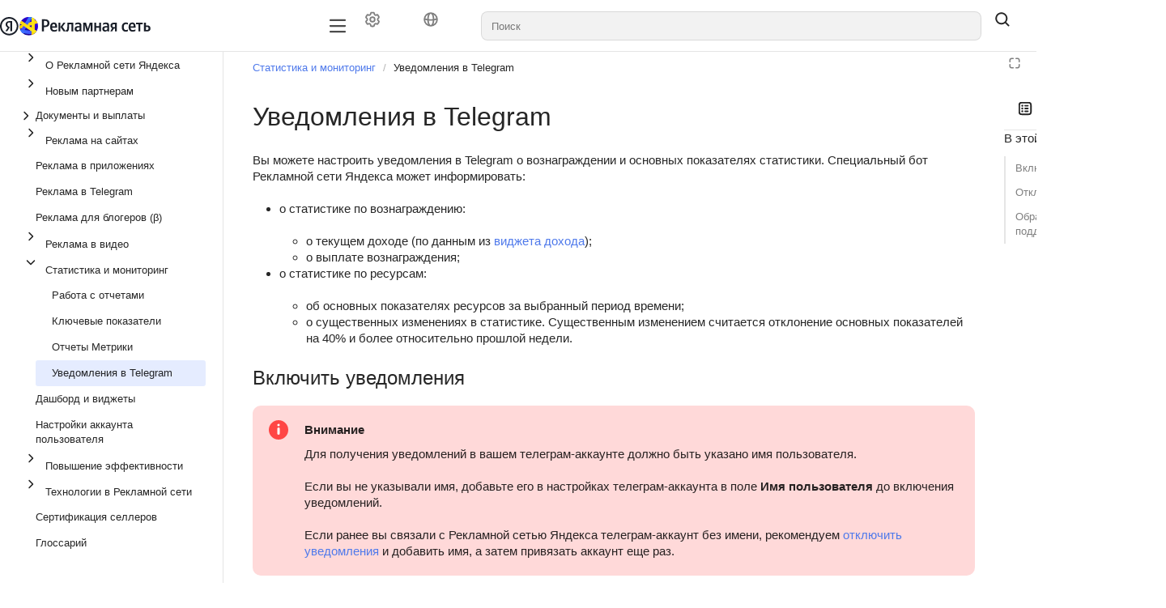

--- FILE ---
content_type: text/html;charset=utf-8
request_url: https://yandex.ru/support/partner/ru/notifications?lang=ru
body_size: 128674
content:
<!DOCTYPE html><html lang="ru" dir="ltr" class="desktop"><head><base href="https://yandex.ru/support/partner/"/><meta http-equiv="content-security-policy" content="default-src &#x27;none&#x27;; img-src https://center.yandex-team.ru &#x27;self&#x27; data: https://yastatic.net/s3/doc-binary/src/support/mobile-ads/ru/logo/rsya.svg undefined https://yastatic.net/s3/doc-binary/src/support/mobile-ads/ru/logo/rsya-favicon.png api-maps.yandex.ru avatars.mds.yandex.net files.messenger.alpha.yandex.net *.storage.yandex.net *.s3.mds.yandex.net s3.mds.yandex.net *.s3.yandex.net storage.yandexcloud.net yastatic.net static-maps.yandex.ru mc.yandex.com md.yandex.ru yastat.net mc.webvisor.com mc.webvisor.org mc.yandex.ru mc.yandex.cloud mc.admetrica.ru; media-src &#x27;self&#x27; data: storage.cloud-preprod.yandex.net storage.yandexcloud.net *.storage.yandex.net frontend.vh.yandex.ru yastatic.net yastat.net; font-src https://yastatic.net &#x27;self&#x27; data: storage.yandexcloud.net fonts.googleapis.com fonts.gstatic.com yastatic.net yastat.net; connect-src https://browserweb.s3.mdst.yandex.net https://search.yandex-team.ru https://backoffice-api.yandex-team.ru &#x27;self&#x27; wss: https://*.google-analytics.com yastatic.net api.partner.market.yandex.ru partner.yandex.ru uaas.yandex.ru mc.yandex.com https://mc.yandex.ru yandexmetrica.com:* wss://mc.yandex.ru mc.webvisor.com mc.webvisor.org mc.yandex.ru mc.yandex.cloud mc.admetrica.ru https://yandex.ru https://yandex.com; script-src https://yastatic.net &#x27;self&#x27; https://*.googletagmanager.com https://*.google.com api-maps.yandex.ru *.maps.yandex.net yastat.net yastatic.net abt.s3.yandex.net &#x27;unsafe-inline&#x27; &#x27;unsafe-eval&#x27; &#x27;nonce-3r5ymkEX65RAl4/Bv2aQcQ==&#x27; mc.yandex.ru mc.webvisor.com mc.webvisor.org mc.yandex.cloud; style-src &#x27;self&#x27; storage.yandexcloud.net &#x27;unsafe-inline&#x27; yastatic.net yastat.net; frame-src https://vk.com/ https://vkvideo.ru/ https://runtime.strm.yandex.ru/ https://expert.yandex.ru &#x27;self&#x27; https://*.googletagmanager.com self forms.yandex.ru forms.yandex.com forms.yandex.com.tr forms.yandex.kz yandex.ru *.yandex.net datalens.yandex jsfiddle.net frontend.vh.yandex.ru yastatic.net mc.yandex.com autofill.yandex.ru blob: mc.yandex.ru mc.yandex.md; script-src-elem https://yastatic.net &#x27;self&#x27; &#x27;unsafe-inline&#x27; https://*.googletagmanager.com https://*.google.com api-maps.yandex.ru *.maps.yandex.net yastat.net yastatic.net mc.yandex.ru mc.yandex.com abt.s3.yandex.net https://mc.yandex.ru; child-src &#x27;self&#x27; blob: mc.yandex.ru; frame-ancestors webvisor.com *.webvisor.com http://webvisor.com http://*.webvisor.com;"/><meta charSet="utf-8"/><meta name="viewport" content="width=device-width, initial-scale=1.0"/><link rel="icon" type="image/png" sizes="24x24 48x48" href="https://yastatic.net/s3/doc-binary/src/support/mobile-ads/ru/logo/rsya-favicon.png"/><meta content="ru en uz tr" name="langs"/><meta content="ru" name="lang"/><link rel="alternate" type="application/rss+xml" href="/feed.rss"/><link rel="alternate" type="application/atom+xml" href="/feed.atom"/><link rel="stylesheet" href="https://storage.yandexcloud.net/docs-external/styles/katex/0.16.9/katex.min.css"/><title data-react-helmet="true">Уведомления в Telegram | Рекламная сеть Яндекса</title><meta data-react-helmet="true" name="generator" content="Diplodoc Platform v5.19.6"/><meta data-react-helmet="true" itemProp="name" content="Уведомления в Telegram | "/><meta data-react-helmet="true" itemProp="description" content=" Вы можете настроить уведомления в Telegram о вознаграждении и основных показателях статистики. Специальный бот Рекламной сети Яндекса может информировать:"/><meta data-react-helmet="true" itemProp="image" content="https://yastatic.net/s3/doc-binary/src/support/mobile-ads/ru/logo/rsya-favicon.png"/><meta data-react-helmet="true" property="og:type" content="article"/><meta data-react-helmet="true" property="og:url" content="ru/notifications"/><meta data-react-helmet="true" property="og:title" content="Уведомления в Telegram | "/><meta data-react-helmet="true" property="og:description" content=" Вы можете настроить уведомления в Telegram о вознаграждении и основных показателях статистики. Специальный бот Рекламной сети Яндекса может информировать:"/><meta data-react-helmet="true" property="og:image" content="https://yastatic.net/s3/doc-binary/src/support/mobile-ads/ru/logo/rsya-favicon.png"/><meta data-react-helmet="true" property="og:locale" content="ru_RU"/><meta data-react-helmet="true" name="twitter:card" content="summary_large_image"/><meta data-react-helmet="true" name="twitter:title" content="Уведомления в Telegram | "/><meta data-react-helmet="true" name="twitter:description" content=" Вы можете настроить уведомления в Telegram о вознаграждении и основных показателях статистики. Специальный бот Рекламной сети Яндекса может информировать:"/><meta data-react-helmet="true" name="twitter:image" content="https://yastatic.net/s3/doc-binary/src/support/mobile-ads/ru/logo/rsya-favicon.png"/><meta data-react-helmet="true" property="share:subtitle" content="Рекламная сеть Яндекса"/><meta data-react-helmet="true" property="share:content_icon" content="support-partner"/><meta data-react-helmet="true" property="share:title" content="Уведомления в Telegram"/><meta data-react-helmet="true" name="description" content=" Вы можете настроить уведомления в Telegram о вознаграждении и основных показателях статистики. Специальный бот Рекламной сети Яндекса может информировать:"/><link data-react-helmet="true" rel="canonical" href="ru/notifications"/><link data-react-helmet="true" rel="alternate" hrefLang="en" href="en/notifications"/><link data-react-helmet="true" rel="alternate" hrefLang="ru" href="ru/notifications"/><link rel="preload" type="text/css" href="https://yastatic.net/s3/cloud/docs-viewer-external/static/freeze/ru/runtime.a3fa3626.js" as="script"/><link rel="preload" type="text/css" href="https://yastatic.net/s3/cloud/docs-viewer-external/static/freeze/ru/vendor.507e8eaf.js" as="script"/><link rel="preload" type="text/css" href="https://yastatic.net/s3/cloud/docs-viewer-external/static/freeze/ru/common.58313369.js" as="script"/><link rel="preload" type="text/css" href="https://yastatic.net/s3/cloud/docs-viewer-external/static/freeze/ru/init.6c7f9164.js" as="script"/><link rel="stylesheet" type="text/css" href="https://yastatic.net/s3/cloud/docs-viewer-external/static/freeze/ru/vendor.507e8eaf.css"/><link rel="stylesheet" type="text/css" href="https://yastatic.net/s3/cloud/docs-viewer-external/static/freeze/ru/common.58313369.css"/></head><body tabindex="-1" class="g-root g-root_theme_light dc-root_wide-format"><div id="app"><div id="dc-widgets" class="dc-widgets"></div><div class="document-mode"><div class="g-root g-root_theme_light pc-page-constructor"><div class="pc-page-constructor__wrapper"><div class="pc-layout"><div class="pc-Grid pc-navigation pc-navigation_with-border pc-layout__navigation"><div class="container-fluid "><div class="row"><div class="col"><nav><div class="pc-desktop-navigation__wrapper"><div class="pc-desktop-navigation__left"><a class="pc-logo pc-desktop-navigation__logo" href="https://yandex.ru/support2/partner/ru/" target="_blank" rel="noopener noreferrer"><picture><img alt="Иконка лого" class="pc-logo__icon" src="https://yastatic.net/s3/doc-binary/src/support/mobile-ads/ru/logo/rsya.svg"/></picture><span class="pc-logo__text"></span></a></div><div class="pc-desktop-navigation__navigation-container"><div class="pc-overflow-scroller__container"><div class="pc-overflow-scroller pc-desktop-navigation__navigation"><div class="pc-overflow-scroller__wrapper" style="left:0"><ul class="pc-desktop-navigation__links"></ul></div></div></div></div><div class="pc-desktop-navigation__right"><div class="pc-desktop-navigation__mobile-navigation-container"><div class="pc-overflow-scroller__container"><div class="pc-overflow-scroller pc-desktop-navigation__mobile-navigation"><div class="pc-overflow-scroller__wrapper" style="left:0"><ul class="pc-desktop-navigation__mobile-buttons"><li class="pc-navigation-item pc-navigation-item_menu-layout_dropdown pc-desktop-navigation__item"><div class="HeaderControls"><div class="HeaderControls__project-controls HeaderControls__project-controls_has-search"><div class="dc-controls HeaderControls__controls"><button class="g-button g-button_view_flat-secondary g-button_size_l g-button_pin_round-round dc-control HeaderControls__control" aria-label="Настройки" tabindex="0" type="button"><span class="g-button__icon"><span class="g-button__icon-inner"><svg xmlns="http://www.w3.org/2000/svg" width="20" height="20" fill="none" viewBox="0 0 16 16"><path fill="currentColor" fill-rule="evenodd" d="M7.199 2H8.8a.2.2 0 0 1 .2.2c0 1.808 1.958 2.939 3.524 2.034a.2.2 0 0 1 .271.073l.802 1.388a.2.2 0 0 1-.073.272c-1.566.904-1.566 3.164 0 4.069a.2.2 0 0 1 .073.271l-.802 1.388a.2.2 0 0 1-.271.073C10.958 10.863 9 11.993 9 13.8a.2.2 0 0 1-.199.2H7.2a.2.2 0 0 1-.2-.2c0-1.808-1.958-2.938-3.524-2.034a.2.2 0 0 1-.272-.073l-.8-1.388a.2.2 0 0 1 .072-.271c1.566-.905 1.566-3.165 0-4.07a.2.2 0 0 1-.073-.27l.801-1.389a.2.2 0 0 1 .272-.072C5.042 5.138 7 4.007 7 2.199c0-.11.089-.199.199-.199M5.5 2.2c0-.94.76-1.7 1.699-1.7H8.8c.94 0 1.7.76 1.7 1.7a.85.85 0 0 0 1.274.735 1.7 1.7 0 0 1 2.32.622l.802 1.388c.469.813.19 1.851-.622 2.32a.85.85 0 0 0 0 1.472 1.7 1.7 0 0 1 .622 2.32l-.802 1.388a1.7 1.7 0 0 1-2.32.622.85.85 0 0 0-1.274.735c0 .939-.76 1.7-1.699 1.7H7.2a1.7 1.7 0 0 1-1.699-1.7.85.85 0 0 0-1.274-.735 1.7 1.7 0 0 1-2.32-.622l-.802-1.388a1.7 1.7 0 0 1 .622-2.32.85.85 0 0 0 0-1.471 1.7 1.7 0 0 1-.622-2.32l.801-1.389a1.7 1.7 0 0 1 2.32-.622A.85.85 0 0 0 5.5 2.2m4 5.8a1.5 1.5 0 1 1-3 0 1.5 1.5 0 0 1 3 0M11 8a3 3 0 1 1-6 0 3 3 0 0 1 6 0" clip-rule="evenodd"></path></svg></span></span></button><button class="g-button g-button_view_flat-secondary g-button_size_l g-button_pin_round-round dc-control HeaderControls__control" aria-label="Язык" tabindex="0" type="button"><span class="g-button__icon"><span class="g-button__icon-inner"><svg xmlns="http://www.w3.org/2000/svg" width="20" height="20" fill="none" viewBox="0 0 16 16"><path fill="currentColor" fill-rule="evenodd" d="M9.208 12.346c-.485 1-.953 1.154-1.208 1.154s-.723-.154-1.208-1.154c-.372-.768-.647-1.858-.749-3.187a21 21 0 0 0 3.914 0c-.102 1.329-.377 2.419-.75 3.187m.788-4.699C9.358 7.714 8.69 7.75 8 7.75s-1.358-.036-1.996-.103c.037-1.696.343-3.075.788-3.993C7.277 2.654 7.745 2.5 8 2.5s.723.154 1.208 1.154c.445.918.75 2.297.788 3.993m1.478 1.306c-.085 1.516-.375 2.848-.836 3.874a5.5 5.5 0 0 0 2.843-4.364c-.621.199-1.295.364-2.007.49m1.918-2.043c-.572.204-1.21.379-1.901.514-.056-1.671-.354-3.14-.853-4.251a5.5 5.5 0 0 1 2.754 3.737m-8.883.514c.056-1.671.354-3.14.853-4.251A5.5 5.5 0 0 0 2.608 6.91c.572.204 1.21.379 1.901.514M2.52 8.463a5.5 5.5 0 0 0 2.843 4.364c-.46-1.026-.75-2.358-.836-3.874a15.5 15.5 0 0 1-2.007-.49M15 8A7 7 0 1 0 1 8a7 7 0 0 0 14 0" clip-rule="evenodd"></path></svg></span></span></button></div></div><div class="dc-search-suggest__wrapper"><a href="#" hidden="" aria-hidden="true"></a><span class="g-text-input g-text-input_view_normal g-text-input_size_l g-text-input_pin_round-round dc-search-input__input dc-search-suggest SearchSuggest__suggest"><span class="g-text-input__content"><input role="combobox" aria-autocomplete="list" aria-controls="dc-popup-299893" aria-expanded="false" class="g-text-input__control g-text-input__control_type_input" id="dc-299893-input" placeholder="Поиск" autoComplete="off" value=""/></span></span></div><button class="g-button g-button_view_flat g-button_size_l g-button_pin_round-round SearchSuggest__search-button" tabindex="0" type="button"><span class="g-button__icon"><span class="g-button__icon-inner"><svg xmlns="http://www.w3.org/2000/svg" width="20" height="20" fill="none" viewBox="0 0 16 16"><path fill="currentColor" fill-rule="evenodd" d="M11.5 7a4.5 4.5 0 1 1-9 0 4.5 4.5 0 0 1 9 0m-.82 4.74a6 6 0 1 1 1.06-1.06l2.79 2.79a.75.75 0 1 1-1.06 1.06z" clip-rule="evenodd"></path></svg></span></span></button></div></li></ul></div></div></div></div><button type="button" aria-label="Лейбл кнопки" class="pc-control pc-control_size_l pc-control_theme_primary pc-mobile-menu-button"><svg xmlns="http://www.w3.org/2000/svg" xmlns:xlink="http://www.w3.org/1999/xlink" width="24" height="24" class="g-icon" fill="currentColor" stroke="none" data-qa="icon-test-id" aria-hidden="true"><svg xmlns="http://www.w3.org/2000/svg" fill="none" viewBox="0 0 16 16"><path fill="currentColor" fill-rule="evenodd" d="M1.25 3.25A.75.75 0 0 1 2 2.5h12A.75.75 0 0 1 14 4H2a.75.75 0 0 1-.75-.75m0 4.75A.75.75 0 0 1 2 7.25h12a.75.75 0 0 1 0 1.5H2A.75.75 0 0 1 1.25 8M2 12a.75.75 0 0 0 0 1.5h12a.75.75 0 0 0 0-1.5z" clip-rule="evenodd"></path></svg></svg></button><ul class="pc-desktop-navigation__buttons"><li class="pc-navigation-item pc-navigation-item_menu-layout_desktop pc-desktop-navigation__item"><div class="HeaderControls"><div class="HeaderControls__project-controls HeaderControls__project-controls_has-search"><div class="dc-controls HeaderControls__controls"><button class="g-button g-button_view_flat-secondary g-button_size_l g-button_pin_round-round dc-control HeaderControls__control" aria-label="Настройки" tabindex="0" type="button"><span class="g-button__icon"><span class="g-button__icon-inner"><svg xmlns="http://www.w3.org/2000/svg" width="20" height="20" fill="none" viewBox="0 0 16 16"><path fill="currentColor" fill-rule="evenodd" d="M7.199 2H8.8a.2.2 0 0 1 .2.2c0 1.808 1.958 2.939 3.524 2.034a.2.2 0 0 1 .271.073l.802 1.388a.2.2 0 0 1-.073.272c-1.566.904-1.566 3.164 0 4.069a.2.2 0 0 1 .073.271l-.802 1.388a.2.2 0 0 1-.271.073C10.958 10.863 9 11.993 9 13.8a.2.2 0 0 1-.199.2H7.2a.2.2 0 0 1-.2-.2c0-1.808-1.958-2.938-3.524-2.034a.2.2 0 0 1-.272-.073l-.8-1.388a.2.2 0 0 1 .072-.271c1.566-.905 1.566-3.165 0-4.07a.2.2 0 0 1-.073-.27l.801-1.389a.2.2 0 0 1 .272-.072C5.042 5.138 7 4.007 7 2.199c0-.11.089-.199.199-.199M5.5 2.2c0-.94.76-1.7 1.699-1.7H8.8c.94 0 1.7.76 1.7 1.7a.85.85 0 0 0 1.274.735 1.7 1.7 0 0 1 2.32.622l.802 1.388c.469.813.19 1.851-.622 2.32a.85.85 0 0 0 0 1.472 1.7 1.7 0 0 1 .622 2.32l-.802 1.388a1.7 1.7 0 0 1-2.32.622.85.85 0 0 0-1.274.735c0 .939-.76 1.7-1.699 1.7H7.2a1.7 1.7 0 0 1-1.699-1.7.85.85 0 0 0-1.274-.735 1.7 1.7 0 0 1-2.32-.622l-.802-1.388a1.7 1.7 0 0 1 .622-2.32.85.85 0 0 0 0-1.471 1.7 1.7 0 0 1-.622-2.32l.801-1.389a1.7 1.7 0 0 1 2.32-.622A.85.85 0 0 0 5.5 2.2m4 5.8a1.5 1.5 0 1 1-3 0 1.5 1.5 0 0 1 3 0M11 8a3 3 0 1 1-6 0 3 3 0 0 1 6 0" clip-rule="evenodd"></path></svg></span></span></button><button class="g-button g-button_view_flat-secondary g-button_size_l g-button_pin_round-round dc-control HeaderControls__control" aria-label="Язык" tabindex="0" type="button"><span class="g-button__icon"><span class="g-button__icon-inner"><svg xmlns="http://www.w3.org/2000/svg" width="20" height="20" fill="none" viewBox="0 0 16 16"><path fill="currentColor" fill-rule="evenodd" d="M9.208 12.346c-.485 1-.953 1.154-1.208 1.154s-.723-.154-1.208-1.154c-.372-.768-.647-1.858-.749-3.187a21 21 0 0 0 3.914 0c-.102 1.329-.377 2.419-.75 3.187m.788-4.699C9.358 7.714 8.69 7.75 8 7.75s-1.358-.036-1.996-.103c.037-1.696.343-3.075.788-3.993C7.277 2.654 7.745 2.5 8 2.5s.723.154 1.208 1.154c.445.918.75 2.297.788 3.993m1.478 1.306c-.085 1.516-.375 2.848-.836 3.874a5.5 5.5 0 0 0 2.843-4.364c-.621.199-1.295.364-2.007.49m1.918-2.043c-.572.204-1.21.379-1.901.514-.056-1.671-.354-3.14-.853-4.251a5.5 5.5 0 0 1 2.754 3.737m-8.883.514c.056-1.671.354-3.14.853-4.251A5.5 5.5 0 0 0 2.608 6.91c.572.204 1.21.379 1.901.514M2.52 8.463a5.5 5.5 0 0 0 2.843 4.364c-.46-1.026-.75-2.358-.836-3.874a15.5 15.5 0 0 1-2.007-.49M15 8A7 7 0 1 0 1 8a7 7 0 0 0 14 0" clip-rule="evenodd"></path></svg></span></span></button></div></div><div class="dc-search-suggest__wrapper"><a href="#" hidden="" aria-hidden="true"></a><span class="g-text-input g-text-input_view_normal g-text-input_size_l g-text-input_pin_round-round dc-search-input__input dc-search-suggest SearchSuggest__suggest"><span class="g-text-input__content"><input role="combobox" aria-autocomplete="list" aria-controls="dc-popup-299894" aria-expanded="false" class="g-text-input__control g-text-input__control_type_input" id="dc-299894-input" placeholder="Поиск" autoComplete="off" value=""/></span></span></div><button class="g-button g-button_view_flat g-button_size_l g-button_pin_round-round SearchSuggest__search-button" tabindex="0" type="button"><span class="g-button__icon"><span class="g-button__icon-inner"><svg xmlns="http://www.w3.org/2000/svg" width="20" height="20" fill="none" viewBox="0 0 16 16"><path fill="currentColor" fill-rule="evenodd" d="M11.5 7a4.5 4.5 0 1 1-9 0 4.5 4.5 0 0 1 9 0m-.82 4.74a6 6 0 1 1 1.06-1.06l2.79 2.79a.75.75 0 1 1-1.06 1.06z" clip-rule="evenodd"></path></svg></span></span></button></div></li></ul></div></div></nav></div></div></div></div><main class="pc-layout__content"><div class="pc-Grid"><div class="container-fluid "><div class="row pc-constructor-row"><div class="col"><div class="col col-reset pc-block-base pc-block-base_reset-paddings pc-block-base_indentTop_0 pc-block-base_indentBottom_0 pc-constructor-block pc-constructor-block_type_page"><div class="Layout"><div class="Layout__header"></div><div class="Layout__body"><div class="Layout__content"><div></div><div class="document-mode"><div class="dc-doc-layout dc-doc-page"><div class="dc-doc-layout__mobile-only"></div><div class="dc-doc-layout__left"><div class="dc-doc-layout__toc"><nav class="dc-toc"><div class="dc-toc__content dc-toc__content_offset_top"><ul class="dc-toc__list" aria-labelledby="g-uniq-149681"><li id="fc5c980dc58bf6be3428a45cd5e79b9e" class="dc-toc__list-item dc-toc__list-item_main"><div class="dc-toc-item__wrapper dc-toc-item__text dc-toc-item__text_clicable"><button class="g-button g-button_view_flat g-button_size_xs g-button_pin_round-round dc-toc-item__arrow" aria-label="Выпадающий список О Рекламной сети Яндекса" tabindex="0" type="button"><span class="g-button__icon"><span class="g-button__icon-inner"><svg xmlns="http://www.w3.org/2000/svg" width="16" height="16" fill="none" viewBox="0 0 16 16" class="dc-toggle-arrow dc-toggle-arrow_type_horizontal dc-toggle-arrow_thin dc-toc-item__icon"><path fill="currentColor" fill-rule="evenodd" d="M5.47 13.03a.75.75 0 0 1 0-1.06L9.44 8 5.47 4.03a.75.75 0 0 1 1.06-1.06l4.5 4.5a.75.75 0 0 1 0 1.06l-4.5 4.5a.75.75 0 0 1-1.06 0" clip-rule="evenodd"></path></svg></span></span></button><a href="ru/" target="_self" class="dc-toc-item__link" aria-expanded="false" data-router-shallow="true"><span class="dc-toc-item__text"><span>О Рекламной сети Яндекса<!-- --> </span></span></a></div></li><li id="4ba03928d03cf45469c268352df7d5eb" class="dc-toc__list-item dc-toc__list-item_main"><div class="dc-toc-item__wrapper dc-toc-item__text dc-toc-item__text_clicable"><button class="g-button g-button_view_flat g-button_size_xs g-button_pin_round-round dc-toc-item__arrow" aria-label="Выпадающий список Новым партнерам" tabindex="0" type="button"><span class="g-button__icon"><span class="g-button__icon-inner"><svg xmlns="http://www.w3.org/2000/svg" width="16" height="16" fill="none" viewBox="0 0 16 16" class="dc-toggle-arrow dc-toggle-arrow_type_horizontal dc-toggle-arrow_thin dc-toc-item__icon"><path fill="currentColor" fill-rule="evenodd" d="M5.47 13.03a.75.75 0 0 1 0-1.06L9.44 8 5.47 4.03a.75.75 0 0 1 1.06-1.06l4.5 4.5a.75.75 0 0 1 0 1.06l-4.5 4.5a.75.75 0 0 1-1.06 0" clip-rule="evenodd"></path></svg></span></span></button><a href="ru/joining/" target="_self" class="dc-toc-item__link" aria-expanded="false" data-router-shallow="true"><span class="dc-toc-item__text"><span>Новым партнерам<!-- --> </span></span></a></div></li><li id="a1f2957b98a962508c51464b2c4c8315" class="dc-toc__list-item dc-toc__list-item_main"><button class="dc-toc-item__text dc-toc-item__text_clicable dc-toc-item__text-block" aria-expanded="false" aria-label="Выпадающий список Документы и выплаты"><svg xmlns="http://www.w3.org/2000/svg" width="16" height="16" fill="none" viewBox="0 0 16 16" class="dc-toggle-arrow dc-toggle-arrow_type_horizontal dc-toggle-arrow_thin dc-toc-item__icon"><path fill="currentColor" fill-rule="evenodd" d="M5.47 13.03a.75.75 0 0 1 0-1.06L9.44 8 5.47 4.03a.75.75 0 0 1 1.06-1.06l4.5 4.5a.75.75 0 0 1 0 1.06l-4.5 4.5a.75.75 0 0 1-1.06 0" clip-rule="evenodd"></path></svg><span>Документы и выплаты<!-- --> </span></button></li><li id="85d013738c34d616836f5a79477e419a" class="dc-toc__list-item dc-toc__list-item_main"><div class="dc-toc-item__wrapper dc-toc-item__text dc-toc-item__text_clicable"><button class="g-button g-button_view_flat g-button_size_xs g-button_pin_round-round dc-toc-item__arrow" aria-label="Выпадающий список Реклама на сайтах" tabindex="0" type="button"><span class="g-button__icon"><span class="g-button__icon-inner"><svg xmlns="http://www.w3.org/2000/svg" width="16" height="16" fill="none" viewBox="0 0 16 16" class="dc-toggle-arrow dc-toggle-arrow_type_horizontal dc-toggle-arrow_thin dc-toc-item__icon"><path fill="currentColor" fill-rule="evenodd" d="M5.47 13.03a.75.75 0 0 1 0-1.06L9.44 8 5.47 4.03a.75.75 0 0 1 1.06-1.06l4.5 4.5a.75.75 0 0 1 0 1.06l-4.5 4.5a.75.75 0 0 1-1.06 0" clip-rule="evenodd"></path></svg></span></span></button><a href="ru/web/" target="_self" class="dc-toc-item__link" aria-expanded="false" data-router-shallow="true"><span class="dc-toc-item__text"><span>Реклама на сайтах<!-- --> </span></span></a></div></li><li id="810373deeac545cd095ff9952279a86b" class="dc-toc__list-item dc-toc__list-item_main"><a href="https://ads.yandex.com/helpcenter/ru/" target="_blank" rel="noopener noreferrer" class="dc-toc-item__link" data-router-shallow="true"><div class="dc-toc-item__text dc-toc-item__text_clicable dc-toc-item__text-block"><span>Реклама в приложениях<!-- --> </span></div></a></li><li id="320346418a6ab8d9b62b3329f306eb88" class="dc-toc__list-item dc-toc__list-item_main"><a href="ru/telegram/" target="_self" class="dc-toc-item__link" data-router-shallow="true"><div class="dc-toc-item__text dc-toc-item__text_clicable dc-toc-item__text-block"><span>Реклама в Telegram<!-- --> </span></div></a></li><li id="427fc1b6766d6706099486ad8e6889a8" class="dc-toc__list-item dc-toc__list-item_main"><a href="https://yandex.ru/support/partner-bloggers/ru/" target="_blank" rel="noopener noreferrer" class="dc-toc-item__link" data-router-shallow="true"><div class="dc-toc-item__text dc-toc-item__text_clicable dc-toc-item__text-block"><span>Реклама для блогеров (β)<!-- --> </span></div></a></li><li id="5c079b8d1c36b1fc2d224847e9fc322b" class="dc-toc__list-item dc-toc__list-item_main"><div class="dc-toc-item__wrapper dc-toc-item__text dc-toc-item__text_clicable"><button class="g-button g-button_view_flat g-button_size_xs g-button_pin_round-round dc-toc-item__arrow" aria-label="Выпадающий список Реклама в видео" tabindex="0" type="button"><span class="g-button__icon"><span class="g-button__icon-inner"><svg xmlns="http://www.w3.org/2000/svg" width="16" height="16" fill="none" viewBox="0 0 16 16" class="dc-toggle-arrow dc-toggle-arrow_type_horizontal dc-toggle-arrow_thin dc-toc-item__icon"><path fill="currentColor" fill-rule="evenodd" d="M5.47 13.03a.75.75 0 0 1 0-1.06L9.44 8 5.47 4.03a.75.75 0 0 1 1.06-1.06l4.5 4.5a.75.75 0 0 1 0 1.06l-4.5 4.5a.75.75 0 0 1-1.06 0" clip-rule="evenodd"></path></svg></span></span></button><a href="ru/video/" target="_self" class="dc-toc-item__link" aria-expanded="false" data-router-shallow="true"><span class="dc-toc-item__text"><span>Реклама в видео<!-- --> </span></span></a></div></li><li id="4f4ee8c156f7feabbc18eb233a5458e2" class="dc-toc__list-item dc-toc__list-item_main dc-toc__list-item_opened"><div class="dc-toc-item__wrapper dc-toc-item__text dc-toc-item__text_clicable"><button class="g-button g-button_view_flat g-button_size_xs g-button_pin_round-round dc-toc-item__arrow" aria-label="Выпадающий список Статистика и мониторинг" tabindex="0" type="button"><span class="g-button__icon"><span class="g-button__icon-inner"><svg xmlns="http://www.w3.org/2000/svg" width="16" height="16" fill="none" viewBox="0 0 16 16" class="dc-toggle-arrow dc-toggle-arrow_type_horizontal dc-toggle-arrow_open dc-toggle-arrow_thin dc-toc-item__icon"><path fill="currentColor" fill-rule="evenodd" d="M5.47 13.03a.75.75 0 0 1 0-1.06L9.44 8 5.47 4.03a.75.75 0 0 1 1.06-1.06l4.5 4.5a.75.75 0 0 1 0 1.06l-4.5 4.5a.75.75 0 0 1-1.06 0" clip-rule="evenodd"></path></svg></span></span></button><a href="ru/statistics/" target="_self" class="dc-toc-item__link" aria-expanded="true" data-router-shallow="true"><span class="dc-toc-item__text"><span>Статистика и мониторинг<!-- --> </span></span></a></div><ul class="dc-toc__list" aria-labelledby="g-uniq-149681"><li id="d9fd9eaaabb01ffdece26cf5063fb544" class="dc-toc__list-item"><a href="ru/statistics/working-with-reports" target="_self" class="dc-toc-item__link" data-router-shallow="true"><div class="dc-toc-item__text dc-toc-item__text_clicable dc-toc-item__text-block"><span>Работа с отчетами<!-- --> </span></div></a></li><li id="f0617482cae278a0db320c28659c5275" class="dc-toc__list-item"><a href="ru/statistics/key-metrics" target="_self" class="dc-toc-item__link" data-router-shallow="true"><div class="dc-toc-item__text dc-toc-item__text_clicable dc-toc-item__text-block"><span>Ключевые показатели<!-- --> </span></div></a></li><li id="f9a36f488048fc2107829f6e0e230ac1" class="dc-toc__list-item"><a href="ru/statistics/metrika-visitors-statistics" target="_self" class="dc-toc-item__link" data-router-shallow="true"><div class="dc-toc-item__text dc-toc-item__text_clicable dc-toc-item__text-block"><span>Отчеты Метрики<!-- --> </span></div></a></li><li id="914d7603b74de4072a99c82c7f7d235a" class="dc-toc__list-item dc-toc__list-item_active"><a href="ru/notifications" target="_self" class="dc-toc-item__link" aria-current="true" data-router-shallow="true"><div class="dc-toc-item__text dc-toc-item__text_clicable dc-toc-item__text_active dc-toc-item__text-block"><span>Уведомления в Telegram<!-- --> </span></div></a></li></ul></li><li id="fc937e943703518ebafdedb47583ecec" class="dc-toc__list-item dc-toc__list-item_main"><a href="ru/dashboard-and-widgets" target="_self" class="dc-toc-item__link" data-router-shallow="true"><div class="dc-toc-item__text dc-toc-item__text_clicable dc-toc-item__text-block"><span>Дашборд и виджеты<!-- --> </span></div></a></li><li id="841bfbf216b278f5cda0faf55ae87099" class="dc-toc__list-item dc-toc__list-item_main"><a href="ru/account-settings" target="_self" class="dc-toc-item__link" data-router-shallow="true"><div class="dc-toc-item__text dc-toc-item__text_clicable dc-toc-item__text-block"><span>Настройки аккаунта пользователя<!-- --> </span></div></a></li><li id="9c6a1a07744f5e53069003c6749c1ffd" class="dc-toc__list-item dc-toc__list-item_main"><div class="dc-toc-item__wrapper dc-toc-item__text dc-toc-item__text_clicable"><button class="g-button g-button_view_flat g-button_size_xs g-button_pin_round-round dc-toc-item__arrow" aria-label="Выпадающий список Повышение эффективности" tabindex="0" type="button"><span class="g-button__icon"><span class="g-button__icon-inner"><svg xmlns="http://www.w3.org/2000/svg" width="16" height="16" fill="none" viewBox="0 0 16 16" class="dc-toggle-arrow dc-toggle-arrow_type_horizontal dc-toggle-arrow_thin dc-toc-item__icon"><path fill="currentColor" fill-rule="evenodd" d="M5.47 13.03a.75.75 0 0 1 0-1.06L9.44 8 5.47 4.03a.75.75 0 0 1 1.06-1.06l4.5 4.5a.75.75 0 0 1 0 1.06l-4.5 4.5a.75.75 0 0 1-1.06 0" clip-rule="evenodd"></path></svg></span></span></button><a href="ru/efficiency/" target="_self" class="dc-toc-item__link" aria-expanded="false" data-router-shallow="true"><span class="dc-toc-item__text"><span>Повышение эффективности<!-- --> </span></span></a></div></li><li id="db0257e705bf4f5f9d429549d56e22a8" class="dc-toc__list-item dc-toc__list-item_main"><div class="dc-toc-item__wrapper dc-toc-item__text dc-toc-item__text_clicable"><button class="g-button g-button_view_flat g-button_size_xs g-button_pin_round-round dc-toc-item__arrow" aria-label="Выпадающий список Технологии в Рекламной сети" tabindex="0" type="button"><span class="g-button__icon"><span class="g-button__icon-inner"><svg xmlns="http://www.w3.org/2000/svg" width="16" height="16" fill="none" viewBox="0 0 16 16" class="dc-toggle-arrow dc-toggle-arrow_type_horizontal dc-toggle-arrow_thin dc-toc-item__icon"><path fill="currentColor" fill-rule="evenodd" d="M5.47 13.03a.75.75 0 0 1 0-1.06L9.44 8 5.47 4.03a.75.75 0 0 1 1.06-1.06l4.5 4.5a.75.75 0 0 1 0 1.06l-4.5 4.5a.75.75 0 0 1-1.06 0" clip-rule="evenodd"></path></svg></span></span></button><a href="ru/technologies/" target="_self" class="dc-toc-item__link" aria-expanded="false" data-router-shallow="true"><span class="dc-toc-item__text"><span>Технологии в Рекламной сети<!-- --> </span></span></a></div></li><li id="4c56413a1dc7c29b445bed32e81f6b29" class="dc-toc__list-item dc-toc__list-item_main"><a href="ru/sellers" target="_self" class="dc-toc-item__link" data-router-shallow="true"><div class="dc-toc-item__text dc-toc-item__text_clicable dc-toc-item__text-block"><span>Сертификация селлеров<!-- --> </span></div></a></li><li id="a610399caac54082114dd38200355e17" class="dc-toc__list-item dc-toc__list-item_main"><a href="ru/glossary" target="_self" class="dc-toc-item__link" data-router-shallow="true"><div class="dc-toc-item__text dc-toc-item__text_clicable dc-toc-item__text-block"><span>Глоссарий<!-- --> </span></div></a></li><li id="6d850a7f6b6d9c8d5adaa0513323cdf7" class="dc-toc__list-item dc-toc__list-item_main"><a href="ru/support" target="_self" class="dc-toc-item__link" data-router-shallow="true"><div class="dc-toc-item__text dc-toc-item__text_clicable dc-toc-item__text-block"><span>Служба поддержки<!-- --> </span></div></a></li></ul></div><div class="dc-toc__bottom"><div class="dc-controls"></div></div></nav></div></div><div class="dc-doc-layout__right"><div class="dc-doc-page__aside"><div class="dc-subnavigation__wrapper"><div class="dc-subnavigation dc-subnavigation_visible"><button class="dc-subnavigation__mini-toc-button" type="button"><div class="dc-subnavigation__icon"><svg xmlns="http://www.w3.org/2000/svg" width="20" height="20" fill="none" viewBox="0 0 16 16"><path fill="currentColor" fill-rule="evenodd" d="M4.5 3h7A1.5 1.5 0 0 1 13 4.5v7a1.5 1.5 0 0 1-1.5 1.5h-7A1.5 1.5 0 0 1 3 11.5v-7A1.5 1.5 0 0 1 4.5 3m-3 1.5a3 3 0 0 1 3-3h7a3 3 0 0 1 3 3v7a3 3 0 0 1-3 3h-7a3 3 0 0 1-3-3zm4.75.75a1 1 0 1 1-2 0 1 1 0 0 1 2 0m1 0A.75.75 0 0 1 8 4.5h2.75a.75.75 0 0 1 0 1.5H8a.75.75 0 0 1-.75-.75M5.25 9a1 1 0 1 0 0-2 1 1 0 0 0 0 2m1 1.75a1 1 0 1 1-2 0 1 1 0 0 1 2 0M8 7.25a.75.75 0 0 0 0 1.5h2.75a.75.75 0 0 0 0-1.5zm-.75 3.5A.75.75 0 0 1 8 10h2.75a.75.75 0 0 1 0 1.5H8a.75.75 0 0 1-.75-.75" clip-rule="evenodd"></path></svg></div><span class="dc-subnavigation__title dc-subnavigation__title_single">Уведомления в Telegram</span></button><button class="g-button g-button_view_flat g-button_size_xl g-button_pin_round-round dc-subnavigation__share-button dc-share-button" tabindex="0" type="button"><span class="g-button__icon"><span class="g-button__icon-inner"><svg xmlns="http://www.w3.org/2000/svg" width="20" height="20" fill="none" viewBox="0 0 16 16"><path fill="currentColor" fill-rule="evenodd" d="M9 9v2.665a.335.335 0 0 0 .55.257l4.72-3.934a.635.635 0 0 0 0-.976L9.55 3.078a.335.335 0 0 0-.55.257V6H7.5c-1.584 0-3.182.571-4.241 1.692-.9.951-1.549 2.446-1.31 4.723.65-1.026 1.365-1.837 2.201-2.413C5.198 9.279 6.323 9 7.5 9zm-3 1.731c-1.162.396-2.165 1.337-3.151 3.106-.223.4-.64.663-1.098.663-.552 0-1.04-.376-1.143-.917C-.598 7.237 3.678 4.5 7.499 4.5V3.335a1.835 1.835 0 0 1 3.01-1.41l4.722 3.935a2.135 2.135 0 0 1 0 3.28l-4.721 3.935a1.835 1.835 0 0 1-3.01-1.41V10.5c-.533 0-1.03.07-1.5.231" clip-rule="evenodd"></path></svg></span></span></button></div><div class="dc-subnavigation__mini-toc"><nav class="dc-mini-toc" aria-label="Навигация по статье"><h2 class="dc-mini-toc__title">В этой статье<!-- -->:</h2><ul class="dc-mini-toc__sections" aria-label="Содержание текущей статьи"><li data-hash="ru/notifications#on" class="dc-mini-toc__section"><a href="ru/notifications#on" class="dc-mini-toc__section-link" data-router-shallow="true">Включить уведомления</a></li><li data-hash="ru/notifications#off" class="dc-mini-toc__section"><a href="ru/notifications#off" class="dc-mini-toc__section-link" data-router-shallow="true">Отключить уведомления</a></li><li data-hash="ru/notifications#obratitsya-v-sluzhbu-podderzhki" class="dc-mini-toc__section"><a href="ru/notifications#obratitsya-v-sluzhbu-podderzhki" class="dc-mini-toc__section-link" data-router-shallow="true">Обратиться в службу поддержки</a></li></ul><div class="dc-mini-toc__bottom"></div></nav></div></div></div></div><div class="dc-doc-layout__center"><div class="dc-doc-page__breadcrumbs"><nav class="dc-breadcrumbs" aria-label="Breadcrumbs"><ol class="dc-breadcrumbs__items"><li class="dc-breadcrumbs__item"><a class="dc-breadcrumbs__text dc-breadcrumbs__text_link" href="ru/statistics/">Статистика и мониторинг</a></li><li class="dc-breadcrumbs__item"><span class="dc-breadcrumbs__text" href="ru/notifications" aria-current="page">Уведомления в Telegram</span></li></ol></nav></div><div class="dc-doc-page__controls"><div class="dc-controls"><button class="g-button g-button_view_flat-secondary g-button_size_m g-button_pin_round-round dc-control dc-controls__control" aria-label="Режим чтения" tabindex="0" type="button"><span class="g-button__icon"><span class="g-button__icon-inner"><svg xmlns="http://www.w3.org/2000/svg" width="16" height="16" fill="none" viewBox="0 0 16 16"><path fill="currentColor" fill-rule="evenodd" d="M4.5 3A1.5 1.5 0 0 0 3 4.5v1.75a.75.75 0 0 1-1.5 0V4.5a3 3 0 0 1 3-3h1.75a.75.75 0 0 1 0 1.5zM9 2.25a.75.75 0 0 1 .75-.75h1.75a3 3 0 0 1 3 3v1.75a.75.75 0 0 1-1.5 0V4.5A1.5 1.5 0 0 0 11.5 3H9.75A.75.75 0 0 1 9 2.25M2.25 9a.75.75 0 0 1 .75.75v1.75A1.5 1.5 0 0 0 4.5 13h1.75a.75.75 0 0 1 0 1.5H4.5a3 3 0 0 1-3-3V9.75A.75.75 0 0 1 2.25 9m11.5 0a.75.75 0 0 1 .75.75v1.75a3 3 0 0 1-3 3H9.75a.75.75 0 0 1 0-1.5h1.75a1.5 1.5 0 0 0 1.5-1.5V9.75a.75.75 0 0 1 .75-.75" clip-rule="evenodd"></path></svg></span></span></button><div class="dc-divider-control dc-divider-control_vertical dc-controls__divider"></div><button class="g-button g-button_view_flat-secondary g-button_size_m g-button_pin_round-round dc-control dc-feedback__control dc-feedback__control_view_regular dc-controls__control" aria-label="Статья полезна" tabindex="0" type="button"><span class="g-button__icon"><span class="g-button__icon-inner"><svg xmlns="http://www.w3.org/2000/svg" width="16" height="16" fill="none" viewBox="0 0 16 16"><path fill="currentColor" fill-rule="evenodd" d="m4 7 2.94-5.041a1.932 1.932 0 0 1 3.56 1.378L10.25 4.5 9.93 6h2.94a2 2 0 0 1 1.927 2.535l-.879 3.162A4 4 0 0 1 9.596 14.6L4.5 14zm5.771 6.11-3.863-.455-.379-5.3 2.708-4.64a.432.432 0 0 1 .796.308l-.571 2.663L8.073 7.5h4.796a.5.5 0 0 1 .482.634l-.879 3.162a2.5 2.5 0 0 1-2.7 1.814M2.748 7.447a.75.75 0 1 0-1.496.106l.5 7a.75.75 0 0 0 1.496-.106z" clip-rule="evenodd"></path></svg></span></span></button><button class="g-button g-button_view_flat-secondary g-button_size_m g-button_pin_round-round dc-control dc-feedback__control dc-feedback__control_view_regular dc-controls__control" aria-label="Статья не полезна" tabindex="0" type="button"><span class="g-button__icon"><span class="g-button__icon-inner"><svg xmlns="http://www.w3.org/2000/svg" width="16" height="16" fill="none" viewBox="0 0 16 16"><path fill="currentColor" fill-rule="evenodd" d="m12 9-2.94 5.041a1.932 1.932 0 0 1-3.56-1.378l.25-1.163.321-1.5h-2.94a2 2 0 0 1-1.927-2.535l.879-3.162A4 4 0 0 1 6.404 1.4L11.5 2zM6.229 2.89l3.863.455.379 5.3-2.708 4.64a.432.432 0 0 1-.796-.308l.571-2.663.389-1.814H3.13a.5.5 0 0 1-.482-.634l.879-3.162a2.5 2.5 0 0 1 2.7-1.814m7.023 5.663a.75.75 0 1 0 1.496-.106l-.5-7a.75.75 0 0 0-1.496.106z" clip-rule="evenodd"></path></svg></span></span></button></div></div><div class="dc-doc-page__main"><main class="dc-doc-page__content"><h1 class="dc-doc-page-title dc-doc-page__title"><span>Уведомления в Telegram</span></h1><div class="dc-doc-page__page-contributors"></div><div class="dc-doc-page__content-mini-toc yfm"><ul><li><a href="ru/notifications#on">Включить уведомления</a></li><li><a href="ru/notifications#off">Отключить уведомления</a></li><li><a href="ru/notifications#obratitsya-v-sluzhbu-podderzhki">Обратиться в службу поддержки</a></li></ul></div><div class="dc-doc-page__body dc-doc-page__body_text-size_m yfm"><!--
ГОТОВО
Текст в РМП: mobile-ads/ru/monetization/statistics/notifications.md
Текст в РСЯ: partner-ads/partner/ru/notifications.md
-->
<p>Вы можете настроить уведомления в Telegram о вознаграждении и основных показателях статистики. Специальный бот Рекламной сети Яндекса может информировать:</p>
<ul>
<li>
<p>о статистике по вознаграждению:</p>
<ul>
<li>о текущем доходе (по данным из <a href="ru/dashboard-and-widgets#revenue">виджета дохода</a>);</li>
<li>о выплате вознаграждения;</li>
</ul>
</li>
<li>
<p>о статистике по ресурсам:</p>
<ul>
<li>об основных показателях ресурсов за выбранный период времени;</li>
<li>о существенных изменениях в статистике. Существенным изменением считается отклонение основных показателей на 40% и более относительно прошлой недели.</li>
</ul>
</li>
</ul>
<h2 id="on"><a href="ru/notifications#on" class="yfm-anchor" aria-hidden="true"></a>Включить уведомления</h2>
<div class="yfm-note yfm-accent-alert" note-type="alert"><p class="yfm-note-title">Внимание</p>
<div class="yfm-note-content"><p>Для получения уведомлений в вашем телеграм-аккаунте должно быть указано имя пользователя.</p>
<p>Если вы не указывали имя, добавьте его в настройках телеграм-аккаунта в поле <strong>Имя пользователя</strong> до включения уведомлений.</p>
<p>Если ранее вы связали с Рекламной сетью Яндекса телеграм-аккаунт без имени, рекомендуем <a href="ru/notifications#off">отключить уведомления</a> и добавить имя, а затем привязать аккаунт еще раз.</p>
</div></div><p>Чтобы включить уведомления:</p>
<ol>
<li>
<p>В интерфейсе Рекламной сети Яндекса перейдите на вкладку <img src="docs-assets/support-partner/rev/r18516669/ru/_images/common/controls-settings.png" alt="" yfm_patched="1"> <strong>Настройки</strong> → <strong>Общие</strong>.</p>
</li>
<li>
<p>В разделе <strong>Рассылка в Telegram</strong> включите опцию <strong>Рассылка в Telegram</strong>. Откроется окно с настройками уведомлений.</p>
</li>
<li>
<p>Привяжите аккаунт в Telegram к логину в Рекламной сети Яндекса:</p>
<ol>
<li>Нажмите <strong>Войти через Telegram</strong>.</li>
<li>В открывшемся окне укажите номер телефона. От Telegram придет сообщение с запросом на авторизацию в partner.yandex.ru — нажмите <strong>Принять</strong>.</li>
<li>Разрешите боту <strong>Статистика Рекламной сети Яндекса (@YANStatisticsBot)</strong> писать вам в Telegram.</li>
</ol>
<p>Один телеграм-аккаунт можно использовать для нескольких логинов в Рекламной сети Яндекса.</p>
</li>
<li>
<p>Включите уведомления:</p>
<div class="yfm-tabs" data-diplodoc-group="defaultTabsGroup-jfigwgtr" data-diplodoc-variant="regular">
<div class="yfm-tab-list" role="tablist">
<div data-diplodoc-id="статистика-по-вознаграждению" data-diplodoc-key="%d0%a1%d1%82%d0%b0%d1%82%d0%b8%d1%81%d1%82%d0%b8%d0%ba%d0%b0%20%d0%bf%d0%be%20%d0%b2%d0%be%d0%b7%d0%bd%d0%b0%d0%b3%d1%80%d0%b0%d0%b6%d0%b4%d0%b5%d0%bd%d0%b8%d1%8e" class="yfm-tab yfm-tab-group active" role="tab" aria-controls="jzyq859e" aria-selected="true" tabindex="0" data-diplodoc-is-active="true">Статистика по вознаграждению</div>
<div data-diplodoc-id="статистика-по-ресурсам" data-diplodoc-key="%d0%a1%d1%82%d0%b0%d1%82%d0%b8%d1%81%d1%82%d0%b8%d0%ba%d0%b0%20%d0%bf%d0%be%20%d1%80%d0%b5%d1%81%d1%83%d1%80%d1%81%d0%b0%d0%bc" class="yfm-tab yfm-tab-group" role="tab" aria-controls="ihaqshpw" aria-selected="false" tabindex="-1" data-diplodoc-is-active="false">Статистика по ресурсам</div>
</div>
<div id="jzyq859e" class="yfm-tab-panel active" role="tabpanel" aria-labelledby="статистика-по-вознаграждению" data-title="Статистика по вознаграждению">
<p>Уведомления будут содержать данные из <a href="ru/dashboard-and-widgets#revenue">виджета дохода</a>: доход за текущий календарный месяц, за вчерашний день и баланс (накопленный доход на последний день прошлого месяца, который подлежит выплате, если порог выплаты достигнут).</p>
<p>Задайте частоту уведомлений:</p>
<ul>
<li>1 раз в день;</li>
<li>3 раза в неделю (в понедельник, среду и пятницу);</li>
<li>1 раз в неделю (начиная с понедельника следующей недели);</li>
<li>1 раз в месяц (начиная с 1-го числа следующего месяца).</li>
</ul>
<p>Также можно включить оповещение о выплате вознаграждения: в день выплаты вам придет сообщение с суммой и статусом баланса.</p>
<div class="yfm-note yfm-accent-info" note-type="info"><p class="yfm-note-title">Примечание</p>
<div class="yfm-note-content"><p>Статистика по вознаграждению доступна только владельцам ресурсов. Пользователи с ролью <strong>Ассистент партнера</strong> могут включить опцию, но в уведомлениях доход по ресурсам, владельцами которых они не являются, всегда будет равен нулю.</p>
</div></div></div>
<div id="ihaqshpw" class="yfm-tab-panel" role="tabpanel" aria-labelledby="статистика-по-ресурсам" data-title="Статистика по ресурсам">
<ul>
<li>
<p>Настройте содержание уведомлений:</p>
<ul>
<li><strong>О статистике по ресурсам</strong>: регулярные сообщения со статистикой по выбранным ресурсам;</li>
<li><strong>Только о существенных изменениях</strong>: вы получите уведомление, только если будут резкие колебания статистических показателей (40% и более относительно того же показателя неделей ранее);</li>
<li><strong>О статистике по площадкам и существенных изменениях</strong>: регулярные сообщения со статистикой по выбранным ресурсам, а также дополнительные уведомления о резких колебаниях показателей (если они произойдут).</li>
</ul>
</li>
<li>
<p>Выберите ресурсы, по которым вы хотите получать статистику (не более 10).</p>
</li>
<li>
<p>Укажите период статистики:</p>
<ul>
<li>за 1 день (за вчера);</li>
<li>за последние 3 дня (не включая сегодня);</li>
<li>за прошедшую неделю (с понедельника по воскресенье);</li>
<li>за прошедший месяц.</li>
</ul>
</li>
<li>
<p>Задайте частоту уведомлений:</p>
<ul>
<li>1 раз в день;</li>
<li>3 раза в неделю (в понедельник, среду и пятницу);</li>
<li>1 раз в неделю (начиная с понедельника следующей недели);</li>
<li>1 раз в месяц (начиная с 1-го числа следующего месяца).</li>
</ul>
</li>
<li>
<p>Выберите <a href="ru/statistics/key-metrics">показатели</a> ресурсов, которые вы хотите видеть в уведомлениях:</p>
<ul>
<li>Запросы;</li>
<li>Показы;</li>
<li>Fill rate;</li>
<li>Доля видимых показов;</li>
<li>CPMV;</li>
<li>Вознаграждение (общее, по всем ресурсам).</li>
</ul>
</li>
</ul>
</div>
</div>
</li>
<li>
<p>Нажмите <strong>Сохранить</strong> внизу страницы.</p>
</li>
<li>
<p>Дополнительно можно добавить бота в группу с другими пользователями Telegram: тогда уведомления будут поступать и в группу, и лично пользователю, чей аккаунт привязан к Рекламной сети Яндекса.</p>
<div class="yfm-note yfm-accent-warning" note-type="warning"><p class="yfm-note-title">Важно</p>
<div class="yfm-note-content"><p>Сначала привяжите аккаунт в Telegram к логину в Рекламной сети Яндекса и только потом добавляйте бота в группу.</p>
</div></div><p>Как приходят уведомления в группу:</p>
<ul>
<li>Если к аккаунту в Telegram привязано несколько логинов Рекламной сети Яндекса, в группу будут приходить уведомления по всем привязанным логинам.</li>
<li>Если в группе есть другие партнеры Рекламной сети Яндекса, то будут приходить уведомления по логинам того партнера, который добавил бота в группу.</li>
</ul>
</li>
</ol>
<h2 id="off"><a href="ru/notifications#off" class="yfm-anchor" aria-hidden="true"></a>Отключить уведомления</h2>
<p>Чтобы отменить подписку, в настройках рассылки нажмите кнопку <strong>Отписаться</strong>. Отправка уведомлений на привязанный аккаунт прекратится.</p>
<p>Чтобы полностью отвязать аккаунт в Telegram от Рекламной сети Яндекса:</p>
<ol>
<li>Откройте настройки Telegram.</li>
<li>Выберите <strong>Конфиденциальность</strong>.</li>
<li>Нажмите <strong>Авторизованные сайты</strong>.</li>
<li>Найдите бота <strong>Статистика Рекламной сети Яндекса (@YANStatisticsBot)</strong> и нажмите <strong>Отключить</strong>.</li>
</ol>
<div class="yfm-note yfm-accent-info" note-type="info"><p class="yfm-note-title">Примечание</p>
<div class="yfm-note-content"><p>Чтобы удалить бота из группы Telegram, администратору группы нужно отправить боту сообщение с командой <code class="yfm-clipboard-inline-code" role="button" aria-label="Блок кода" aria-description="Чтобы скопировать текст внутри блока нажмите на блок" tabindex='0' id="inline-code-id-vnbbcp3y">/remove-groups</code>.</p>
</div></div><h2 id="obratitsya-v-sluzhbu-podderzhki"><a href="ru/notifications#obratitsya-v-sluzhbu-podderzhki" class="yfm-anchor" aria-hidden="true"></a>Обратиться в службу поддержки</h2>
<style>
/*Устанавливаем нижний отступ*/
details {
    margin-bottom: 15px /* Добавить отступ снизу */
}
</style>
<p><a href="https://yandex.ru/chat?context=%7B%22entrypoint%22%3A%22%7B%5C%22entrypoint%5C%22%3A%5C%22help%5C%22%2C%5C%22a_pagename%5C%22%3A%5C%22partner-ru%5C%22%7D%22%7D#/user/61a55f08-7fc4-956b-529c-f783dd9e6cf3/"> <!--ссылка, куда ведет кнопка. Если внутренняя ссылка, пишем без .md и .html -->
<span class="button">Написать в чат</span> <!--текст на кнопке-->
</a></p>
 <details>
    <summary class="button">Написать в Telegram</summary>
    <img src="https://yastatic.net/s3/doc-binary/src/support/partner/ru/qr-codes/qr-code-ru-telegram.svg" style="width: 100%; display: block;">
    <a href="http://t.me/YanSupport_Bot" style="display: block; text-align: left; margin-left: 18px; color: #5889FF;">Перейти в Telegram</a>
</details> 
<p><a href="https://forms.yandex.ru/surveys/10014686/?lang=ru"> <!--ссылка, куда ведет кнопка. Если внутренняя ссылка, пишем без .md и .html -->
<span class="button">Написать письмо</span> <!--текст на кнопке-->
</a></p>
<details>
    <summary class="button">Написать в WhatsApp</summary>
    <img src="https://yastatic.net/s3/doc-binary/src/support/partner/qr-codes/gr-code-ru-new-1.svg" style="width: 100%; display: block;">
    <a href="https://wa.me/74952583554?utm_source=yan&amp;utm_medium=help&amp;utm_campaign=ru" style="display: block; text-align: left; margin-left: 18px; color: #5889FF;">Перейти в WhatsApp</a>
</details>
<style scoped>
.button {
  border: none;
  outline: none;
  width: auto;
  display: inline-block;
  text-align: center;
  text-decoration: none;
  cursor: pointer;
  font-size: 15px; 
  font-family: var(--yc-text-body-font-family);
  font-family: var(--g-text-body-font-family);
  padding: 12px 30px;
  border-radius: 10px;
  color: black;
  background-color: #ffdb4d;
  margin-top: 20px; 
    }
.button:hover { 
  box-shadow: 0 1px 3px rgba(0, 0, 0, 0.2);
  background: #ffd633;
}
.button:active { 
  box-shadow: inset 0 1px 3px rgba(0, 0, 0, 0.2);
  text-shadow: 0 1px 3px rgba(0, 0, 0, 0.2);
  background: #ffd633;
}
</style>
<div width="100%" align="center"> 
<br><br>
Также вы можете перейти на сервис 
<br><br>
<p><a href="https://partner.yandex.ru" target="_blank" rel="noreferrer noopener"><img src="https://yastatic.net/s3/doc-binary/src/support/mobile-ads/ru/logo/rsya.svg" alt=""></a></p>
</div>
<div><br><br></div>
<div class="container" style="padding: 0;">
  <div class="column">
      <p style="font-size: large;">Полезные ссылки</p>
      <ul>
         <li><a href="https://t.me/YANpartner/" target="_blank">Телеграм-канал Рекламной сети Яндекса</a></li>
         <li><a href="https://yandex.ru/legal/partner/" target="_blank">Правила участия</a></li>
         <li><a href="https://yandex.ru/legal/yan_service_offer/" target="_blank">Оферта Рекламной сети Яндекса</a></li>
      </ul>
  </div>   
</div>
<div><br><br></div>
<style type="text/css">
   ol, ul {
   margin: 0;
   padding: 0;   
   }

    .useful-list li {
    padding-top: 5px;
    }

    .container {
    display: flex;
    flex-wrap: wrap;
    justify-content: space-between;
    width: 100%;
    }

    .column {
    width: calc(50% - 10px);
    margin: 20px 0 10px;
    }

    .column ul {
    padding-left: 0;
    list-style-type: none;
    }

    @media (max-width: 601px) {
        .column {
            width: 100%;
        }
    }

    @media (max-width: 601px) {
        .column {
             width: 100%;
        }
    }
</style>
</div><div class="dc-doc-page__feedback"><div class="dc-feedback__container dc-feedback__container_view_wide"><div class="dc-feedback__container-col dc-feedback__container-col_view_wide"><h3 class="dc-feedback__title dc-feedback__title_view_wide">Была ли статья полезна?</h3><div class="dc-feedback__controls dc-feedback__controls_view_wide"><button class="g-button g-button_view_normal g-button_size_m g-button_pin_round-round dc-feedback__control dc-feedback__control_view_wide" tabindex="0" type="button"><span class="g-button__icon g-button__icon_side_start"><span class="g-button__icon-inner"><svg xmlns="http://www.w3.org/2000/svg" width="20" height="20" fill="none" viewBox="0 0 16 16"><path fill="currentColor" fill-rule="evenodd" d="m4 7 2.94-5.041a1.932 1.932 0 0 1 3.56 1.378L10.25 4.5 9.93 6h2.94a2 2 0 0 1 1.927 2.535l-.879 3.162A4 4 0 0 1 9.596 14.6L4.5 14zm5.771 6.11-3.863-.455-.379-5.3 2.708-4.64a.432.432 0 0 1 .796.308l-.571 2.663L8.073 7.5h4.796a.5.5 0 0 1 .482.634l-.879 3.162a2.5 2.5 0 0 1-2.7 1.814M2.748 7.447a.75.75 0 1 0-1.496.106l.5 7a.75.75 0 0 0 1.496-.106z" clip-rule="evenodd"></path></svg></span></span><span class="g-button__text">Да</span></button><button class="g-button g-button_view_normal g-button_size_m g-button_pin_round-round dc-feedback__control dc-feedback__control_view_wide" tabindex="0" type="button"><span class="g-button__icon g-button__icon_side_start"><span class="g-button__icon-inner"><svg xmlns="http://www.w3.org/2000/svg" width="20" height="20" fill="none" viewBox="0 0 16 16"><path fill="currentColor" fill-rule="evenodd" d="m12 9-2.94 5.041a1.932 1.932 0 0 1-3.56-1.378l.25-1.163.321-1.5h-2.94a2 2 0 0 1-1.927-2.535l.879-3.162A4 4 0 0 1 6.404 1.4L11.5 2zM6.229 2.89l3.863.455.379 5.3-2.708 4.64a.432.432 0 0 1-.796-.308l.571-2.663.389-1.814H3.13a.5.5 0 0 1-.482-.634l.879-3.162a2.5 2.5 0 0 1 2.7-1.814m7.023 5.663a.75.75 0 1 0 1.496-.106l-.5-7a.75.75 0 0 0-1.496.106z" clip-rule="evenodd"></path></svg></span></span><span class="g-button__text">Нет</span></button></div></div></div></div></main><div class="dc-nav-toc-panel dc-doc-page__toc-nav-panel"><div class="dc-nav-toc-panel__content"><div class="dc-nav-toc-panel__control dc-nav-toc-panel__control_left"><div class="dc-nav-toc-panel__control-hint">Предыдущая</div><div class="dc-nav-toc-panel__control-text"><a href="ru/statistics/metrika-visitors-statistics" target="_self" class="dc-nav-toc-panel__link" data-router-shallow="true"><svg xmlns="http://www.w3.org/2000/svg" width="24" height="24" fill="none" viewBox="0 0 16 16"><path fill="currentColor" fill-rule="evenodd" d="M14.75 8a.75.75 0 0 1-.75.75H3.81l2.72 2.72a.75.75 0 1 1-1.06 1.06l-4-4a.75.75 0 0 1 0-1.06l4-4a.75.75 0 0 1 1.06 1.06L3.81 7.25H14a.75.75 0 0 1 .75.75" clip-rule="evenodd"></path></svg><div class="dc-nav-toc-panel__control-name">Отчеты Метрики</div></a></div></div><div class="dc-nav-toc-panel__control dc-nav-toc-panel__control_right"><div class="dc-nav-toc-panel__control-hint">Следующая</div><div class="dc-nav-toc-panel__control-text"><a href="ru/dashboard-and-widgets" target="_self" class="dc-nav-toc-panel__link" data-router-shallow="true"><div class="dc-nav-toc-panel__control-name">Дашборд и виджеты</div><svg xmlns="http://www.w3.org/2000/svg" width="24" height="24" fill="none" viewBox="0 0 16 16"><path fill="currentColor" fill-rule="evenodd" d="M1.25 8A.75.75 0 0 1 2 7.25h10.19L9.47 4.53a.75.75 0 0 1 1.06-1.06l4 4a.75.75 0 0 1 0 1.06l-4 4a.75.75 0 1 1-1.06-1.06l2.72-2.72H2A.75.75 0 0 1 1.25 8" clip-rule="evenodd"></path></svg></a></div></div></div></div></div><div class="dc-doc-layout__desktop-only"></div></div></div></div></div><div class="Layout__footer Layout__footer_doc"></div></div></div></div></div></div></div></div></main></div></div></div></div></div><script nonce="3r5ymkEX65RAl4/Bv2aQcQ==">module = {};
__ENV__ = "production";
__DATA__ = {"err":null,"page":"/_doc","pathname":"support/partner/ru/notifications","query":{"lang":"ru"},"props":{"pageProps":{"data":{"revision":"r18516669","docLang":"ru","docLangs":["ru","en","uz","tr"],"docVersion":null,"docVersions":null,"viewerConfigParams":{"buildParams":{"strict":true,"breaks":false,"allowHTML":true,"singlePage":true,"apply-presets":true,"langs":["ru","en","uz","tr"],"resources":{"csp":[{"frame-src":["https://vk.com/","https://vkvideo.ru/","https://runtime.strm.yandex.ru/"]}]}},"project-name":"support-partner","is-new-external":true,"themes":["light"],"langs":["ru","en","uz","tr"],"metrika":32690860,"favicon-src":"https://yastatic.net/s3/doc-binary/src/support/mobile-ads/ru/logo/rsya-favicon.png","logo-options":{"url":"https://yandex.ru/support2/partner/{lang}/","src":{"ru":"https://yastatic.net/s3/doc-binary/src/support/mobile-ads/ru/logo/rsya.svg","en":"https://yastatic.net/s3/doc-binary/src/support/mobile-ads/en/logo/rsya.svg"},"src-preview":"https://yastatic.net/s3/doc-binary/src/support/mobile-ads/ru/logo/rsya-favicon.png","img-has":{"height":"36px","offset":true}}},"viewerInterface":{},"isYandexoid":false,"bugPath":null,"isAiChat":false,"html":"\u003c!--\nГОТОВО\nТекст в РМП: mobile-ads/ru/monetization/statistics/notifications.md\nТекст в РСЯ: partner-ads/partner/ru/notifications.md\n--\u003e\n\u003cp\u003eВы можете настроить уведомления в Telegram о вознаграждении и основных показателях статистики. Специальный бот Рекламной сети Яндекса может информировать:\u003c/p\u003e\n\u003cul\u003e\n\u003cli\u003e\n\u003cp\u003eо статистике по вознаграждению:\u003c/p\u003e\n\u003cul\u003e\n\u003cli\u003eо текущем доходе (по данным из \u003ca href=\"ru/dashboard-and-widgets#revenue\"\u003eвиджета дохода\u003c/a\u003e);\u003c/li\u003e\n\u003cli\u003eо выплате вознаграждения;\u003c/li\u003e\n\u003c/ul\u003e\n\u003c/li\u003e\n\u003cli\u003e\n\u003cp\u003eо статистике по ресурсам:\u003c/p\u003e\n\u003cul\u003e\n\u003cli\u003eоб основных показателях ресурсов за выбранный период времени;\u003c/li\u003e\n\u003cli\u003eо существенных изменениях в статистике. Существенным изменением считается отклонение основных показателей на 40% и более относительно прошлой недели.\u003c/li\u003e\n\u003c/ul\u003e\n\u003c/li\u003e\n\u003c/ul\u003e\n\u003ch2 id=\"on\"\u003e\u003ca href=\"ru/notifications#on\" class=\"yfm-anchor\" aria-hidden=\"true\"\u003e\u003c/a\u003eВключить уведомления\u003c/h2\u003e\n\u003cdiv class=\"yfm-note yfm-accent-alert\" note-type=\"alert\"\u003e\u003cp class=\"yfm-note-title\"\u003eВнимание\u003c/p\u003e\n\u003cdiv class=\"yfm-note-content\"\u003e\u003cp\u003eДля получения уведомлений в вашем телеграм-аккаунте должно быть указано имя пользователя.\u003c/p\u003e\n\u003cp\u003eЕсли вы не указывали имя, добавьте его в настройках телеграм-аккаунта в поле \u003cstrong\u003eИмя пользователя\u003c/strong\u003e до включения уведомлений.\u003c/p\u003e\n\u003cp\u003eЕсли ранее вы связали с Рекламной сетью Яндекса телеграм-аккаунт без имени, рекомендуем \u003ca href=\"ru/notifications#off\"\u003eотключить уведомления\u003c/a\u003e и добавить имя, а затем привязать аккаунт еще раз.\u003c/p\u003e\n\u003c/div\u003e\u003c/div\u003e\u003cp\u003eЧтобы включить уведомления:\u003c/p\u003e\n\u003col\u003e\n\u003cli\u003e\n\u003cp\u003eВ интерфейсе Рекламной сети Яндекса перейдите на вкладку \u003cimg src=\"docs-assets/support-partner/rev/r18516669/ru/_images/common/controls-settings.png\" alt=\"\" yfm_patched=\"1\"\u003e \u003cstrong\u003eНастройки\u003c/strong\u003e → \u003cstrong\u003eОбщие\u003c/strong\u003e.\u003c/p\u003e\n\u003c/li\u003e\n\u003cli\u003e\n\u003cp\u003eВ разделе \u003cstrong\u003eРассылка в Telegram\u003c/strong\u003e включите опцию \u003cstrong\u003eРассылка в Telegram\u003c/strong\u003e. Откроется окно с настройками уведомлений.\u003c/p\u003e\n\u003c/li\u003e\n\u003cli\u003e\n\u003cp\u003eПривяжите аккаунт в Telegram к логину в Рекламной сети Яндекса:\u003c/p\u003e\n\u003col\u003e\n\u003cli\u003eНажмите \u003cstrong\u003eВойти через Telegram\u003c/strong\u003e.\u003c/li\u003e\n\u003cli\u003eВ открывшемся окне укажите номер телефона. От Telegram придет сообщение с запросом на авторизацию в partner.yandex.ru — нажмите \u003cstrong\u003eПринять\u003c/strong\u003e.\u003c/li\u003e\n\u003cli\u003eРазрешите боту \u003cstrong\u003eСтатистика Рекламной сети Яндекса (@YANStatisticsBot)\u003c/strong\u003e писать вам в Telegram.\u003c/li\u003e\n\u003c/ol\u003e\n\u003cp\u003eОдин телеграм-аккаунт можно использовать для нескольких логинов в Рекламной сети Яндекса.\u003c/p\u003e\n\u003c/li\u003e\n\u003cli\u003e\n\u003cp\u003eВключите уведомления:\u003c/p\u003e\n\u003cdiv class=\"yfm-tabs\" data-diplodoc-group=\"defaultTabsGroup-jfigwgtr\" data-diplodoc-variant=\"regular\"\u003e\n\u003cdiv class=\"yfm-tab-list\" role=\"tablist\"\u003e\n\u003cdiv data-diplodoc-id=\"статистика-по-вознаграждению\" data-diplodoc-key=\"%d0%a1%d1%82%d0%b0%d1%82%d0%b8%d1%81%d1%82%d0%b8%d0%ba%d0%b0%20%d0%bf%d0%be%20%d0%b2%d0%be%d0%b7%d0%bd%d0%b0%d0%b3%d1%80%d0%b0%d0%b6%d0%b4%d0%b5%d0%bd%d0%b8%d1%8e\" class=\"yfm-tab yfm-tab-group active\" role=\"tab\" aria-controls=\"jzyq859e\" aria-selected=\"true\" tabindex=\"0\" data-diplodoc-is-active=\"true\"\u003eСтатистика по вознаграждению\u003c/div\u003e\n\u003cdiv data-diplodoc-id=\"статистика-по-ресурсам\" data-diplodoc-key=\"%d0%a1%d1%82%d0%b0%d1%82%d0%b8%d1%81%d1%82%d0%b8%d0%ba%d0%b0%20%d0%bf%d0%be%20%d1%80%d0%b5%d1%81%d1%83%d1%80%d1%81%d0%b0%d0%bc\" class=\"yfm-tab yfm-tab-group\" role=\"tab\" aria-controls=\"ihaqshpw\" aria-selected=\"false\" tabindex=\"-1\" data-diplodoc-is-active=\"false\"\u003eСтатистика по ресурсам\u003c/div\u003e\n\u003c/div\u003e\n\u003cdiv id=\"jzyq859e\" class=\"yfm-tab-panel active\" role=\"tabpanel\" aria-labelledby=\"статистика-по-вознаграждению\" data-title=\"Статистика по вознаграждению\"\u003e\n\u003cp\u003eУведомления будут содержать данные из \u003ca href=\"ru/dashboard-and-widgets#revenue\"\u003eвиджета дохода\u003c/a\u003e: доход за текущий календарный месяц, за вчерашний день и баланс (накопленный доход на последний день прошлого месяца, который подлежит выплате, если порог выплаты достигнут).\u003c/p\u003e\n\u003cp\u003eЗадайте частоту уведомлений:\u003c/p\u003e\n\u003cul\u003e\n\u003cli\u003e1 раз в день;\u003c/li\u003e\n\u003cli\u003e3 раза в неделю (в понедельник, среду и пятницу);\u003c/li\u003e\n\u003cli\u003e1 раз в неделю (начиная с понедельника следующей недели);\u003c/li\u003e\n\u003cli\u003e1 раз в месяц (начиная с 1-го числа следующего месяца).\u003c/li\u003e\n\u003c/ul\u003e\n\u003cp\u003eТакже можно включить оповещение о выплате вознаграждения: в день выплаты вам придет сообщение с суммой и статусом баланса.\u003c/p\u003e\n\u003cdiv class=\"yfm-note yfm-accent-info\" note-type=\"info\"\u003e\u003cp class=\"yfm-note-title\"\u003eПримечание\u003c/p\u003e\n\u003cdiv class=\"yfm-note-content\"\u003e\u003cp\u003eСтатистика по вознаграждению доступна только владельцам ресурсов. Пользователи с ролью \u003cstrong\u003eАссистент партнера\u003c/strong\u003e могут включить опцию, но в уведомлениях доход по ресурсам, владельцами которых они не являются, всегда будет равен нулю.\u003c/p\u003e\n\u003c/div\u003e\u003c/div\u003e\u003c/div\u003e\n\u003cdiv id=\"ihaqshpw\" class=\"yfm-tab-panel\" role=\"tabpanel\" aria-labelledby=\"статистика-по-ресурсам\" data-title=\"Статистика по ресурсам\"\u003e\n\u003cul\u003e\n\u003cli\u003e\n\u003cp\u003eНастройте содержание уведомлений:\u003c/p\u003e\n\u003cul\u003e\n\u003cli\u003e\u003cstrong\u003eО статистике по ресурсам\u003c/strong\u003e: регулярные сообщения со статистикой по выбранным ресурсам;\u003c/li\u003e\n\u003cli\u003e\u003cstrong\u003eТолько о существенных изменениях\u003c/strong\u003e: вы получите уведомление, только если будут резкие колебания статистических показателей (40% и более относительно того же показателя неделей ранее);\u003c/li\u003e\n\u003cli\u003e\u003cstrong\u003eО статистике по площадкам и существенных изменениях\u003c/strong\u003e: регулярные сообщения со статистикой по выбранным ресурсам, а также дополнительные уведомления о резких колебаниях показателей (если они произойдут).\u003c/li\u003e\n\u003c/ul\u003e\n\u003c/li\u003e\n\u003cli\u003e\n\u003cp\u003eВыберите ресурсы, по которым вы хотите получать статистику (не более 10).\u003c/p\u003e\n\u003c/li\u003e\n\u003cli\u003e\n\u003cp\u003eУкажите период статистики:\u003c/p\u003e\n\u003cul\u003e\n\u003cli\u003eза 1 день (за вчера);\u003c/li\u003e\n\u003cli\u003eза последние 3 дня (не включая сегодня);\u003c/li\u003e\n\u003cli\u003eза прошедшую неделю (с понедельника по воскресенье);\u003c/li\u003e\n\u003cli\u003eза прошедший месяц.\u003c/li\u003e\n\u003c/ul\u003e\n\u003c/li\u003e\n\u003cli\u003e\n\u003cp\u003eЗадайте частоту уведомлений:\u003c/p\u003e\n\u003cul\u003e\n\u003cli\u003e1 раз в день;\u003c/li\u003e\n\u003cli\u003e3 раза в неделю (в понедельник, среду и пятницу);\u003c/li\u003e\n\u003cli\u003e1 раз в неделю (начиная с понедельника следующей недели);\u003c/li\u003e\n\u003cli\u003e1 раз в месяц (начиная с 1-го числа следующего месяца).\u003c/li\u003e\n\u003c/ul\u003e\n\u003c/li\u003e\n\u003cli\u003e\n\u003cp\u003eВыберите \u003ca href=\"ru/statistics/key-metrics\"\u003eпоказатели\u003c/a\u003e ресурсов, которые вы хотите видеть в уведомлениях:\u003c/p\u003e\n\u003cul\u003e\n\u003cli\u003eЗапросы;\u003c/li\u003e\n\u003cli\u003eПоказы;\u003c/li\u003e\n\u003cli\u003eFill rate;\u003c/li\u003e\n\u003cli\u003eДоля видимых показов;\u003c/li\u003e\n\u003cli\u003eCPMV;\u003c/li\u003e\n\u003cli\u003eВознаграждение (общее, по всем ресурсам).\u003c/li\u003e\n\u003c/ul\u003e\n\u003c/li\u003e\n\u003c/ul\u003e\n\u003c/div\u003e\n\u003c/div\u003e\n\u003c/li\u003e\n\u003cli\u003e\n\u003cp\u003eНажмите \u003cstrong\u003eСохранить\u003c/strong\u003e внизу страницы.\u003c/p\u003e\n\u003c/li\u003e\n\u003cli\u003e\n\u003cp\u003eДополнительно можно добавить бота в группу с другими пользователями Telegram: тогда уведомления будут поступать и в группу, и лично пользователю, чей аккаунт привязан к Рекламной сети Яндекса.\u003c/p\u003e\n\u003cdiv class=\"yfm-note yfm-accent-warning\" note-type=\"warning\"\u003e\u003cp class=\"yfm-note-title\"\u003eВажно\u003c/p\u003e\n\u003cdiv class=\"yfm-note-content\"\u003e\u003cp\u003eСначала привяжите аккаунт в Telegram к логину в Рекламной сети Яндекса и только потом добавляйте бота в группу.\u003c/p\u003e\n\u003c/div\u003e\u003c/div\u003e\u003cp\u003eКак приходят уведомления в группу:\u003c/p\u003e\n\u003cul\u003e\n\u003cli\u003eЕсли к аккаунту в Telegram привязано несколько логинов Рекламной сети Яндекса, в группу будут приходить уведомления по всем привязанным логинам.\u003c/li\u003e\n\u003cli\u003eЕсли в группе есть другие партнеры Рекламной сети Яндекса, то будут приходить уведомления по логинам того партнера, который добавил бота в группу.\u003c/li\u003e\n\u003c/ul\u003e\n\u003c/li\u003e\n\u003c/ol\u003e\n\u003ch2 id=\"off\"\u003e\u003ca href=\"ru/notifications#off\" class=\"yfm-anchor\" aria-hidden=\"true\"\u003e\u003c/a\u003eОтключить уведомления\u003c/h2\u003e\n\u003cp\u003eЧтобы отменить подписку, в настройках рассылки нажмите кнопку \u003cstrong\u003eОтписаться\u003c/strong\u003e. Отправка уведомлений на привязанный аккаунт прекратится.\u003c/p\u003e\n\u003cp\u003eЧтобы полностью отвязать аккаунт в Telegram от Рекламной сети Яндекса:\u003c/p\u003e\n\u003col\u003e\n\u003cli\u003eОткройте настройки Telegram.\u003c/li\u003e\n\u003cli\u003eВыберите \u003cstrong\u003eКонфиденциальность\u003c/strong\u003e.\u003c/li\u003e\n\u003cli\u003eНажмите \u003cstrong\u003eАвторизованные сайты\u003c/strong\u003e.\u003c/li\u003e\n\u003cli\u003eНайдите бота \u003cstrong\u003eСтатистика Рекламной сети Яндекса (@YANStatisticsBot)\u003c/strong\u003e и нажмите \u003cstrong\u003eОтключить\u003c/strong\u003e.\u003c/li\u003e\n\u003c/ol\u003e\n\u003cdiv class=\"yfm-note yfm-accent-info\" note-type=\"info\"\u003e\u003cp class=\"yfm-note-title\"\u003eПримечание\u003c/p\u003e\n\u003cdiv class=\"yfm-note-content\"\u003e\u003cp\u003eЧтобы удалить бота из группы Telegram, администратору группы нужно отправить боту сообщение с командой \u003ccode class=\"yfm-clipboard-inline-code\" role=\"button\" aria-label=\"Блок кода\" aria-description=\"Чтобы скопировать текст внутри блока нажмите на блок\" tabindex='0' id=\"inline-code-id-vnbbcp3y\"\u003e/remove-groups\u003c/code\u003e.\u003c/p\u003e\n\u003c/div\u003e\u003c/div\u003e\u003ch2 id=\"obratitsya-v-sluzhbu-podderzhki\"\u003e\u003ca href=\"ru/notifications#obratitsya-v-sluzhbu-podderzhki\" class=\"yfm-anchor\" aria-hidden=\"true\"\u003e\u003c/a\u003eОбратиться в службу поддержки\u003c/h2\u003e\n\u003cstyle\u003e\n/*Устанавливаем нижний отступ*/\ndetails {\n    margin-bottom: 15px /* Добавить отступ снизу */\n}\n\u003c/style\u003e\n\u003cp\u003e\u003ca href=\"https://yandex.ru/chat?context=%7B%22entrypoint%22%3A%22%7B%5C%22entrypoint%5C%22%3A%5C%22help%5C%22%2C%5C%22a_pagename%5C%22%3A%5C%22partner-ru%5C%22%7D%22%7D#/user/61a55f08-7fc4-956b-529c-f783dd9e6cf3/\"\u003e \u003c!--ссылка, куда ведет кнопка. Если внутренняя ссылка, пишем без .md и .html --\u003e\n\u003cspan class=\"button\"\u003eНаписать в чат\u003c/span\u003e \u003c!--текст на кнопке--\u003e\n\u003c/a\u003e\u003c/p\u003e\n \u003cdetails\u003e\n    \u003csummary class=\"button\"\u003eНаписать в Telegram\u003c/summary\u003e\n    \u003cimg src=\"https://yastatic.net/s3/doc-binary/src/support/partner/ru/qr-codes/qr-code-ru-telegram.svg\" style=\"width: 100%; display: block;\"\u003e\n    \u003ca href=\"http://t.me/YanSupport_Bot\" style=\"display: block; text-align: left; margin-left: 18px; color: #5889FF;\"\u003eПерейти в Telegram\u003c/a\u003e\n\u003c/details\u003e \n\u003cp\u003e\u003ca href=\"https://forms.yandex.ru/surveys/10014686/?lang=ru\"\u003e \u003c!--ссылка, куда ведет кнопка. Если внутренняя ссылка, пишем без .md и .html --\u003e\n\u003cspan class=\"button\"\u003eНаписать письмо\u003c/span\u003e \u003c!--текст на кнопке--\u003e\n\u003c/a\u003e\u003c/p\u003e\n\u003cdetails\u003e\n    \u003csummary class=\"button\"\u003eНаписать в WhatsApp\u003c/summary\u003e\n    \u003cimg src=\"https://yastatic.net/s3/doc-binary/src/support/partner/qr-codes/gr-code-ru-new-1.svg\" style=\"width: 100%; display: block;\"\u003e\n    \u003ca href=\"https://wa.me/74952583554?utm_source=yan\u0026amp;utm_medium=help\u0026amp;utm_campaign=ru\" style=\"display: block; text-align: left; margin-left: 18px; color: #5889FF;\"\u003eПерейти в WhatsApp\u003c/a\u003e\n\u003c/details\u003e\n\u003cstyle scoped\u003e\n.button {\n  border: none;\n  outline: none;\n  width: auto;\n  display: inline-block;\n  text-align: center;\n  text-decoration: none;\n  cursor: pointer;\n  font-size: 15px; \n  font-family: var(--yc-text-body-font-family);\n  font-family: var(--g-text-body-font-family);\n  padding: 12px 30px;\n  border-radius: 10px;\n  color: black;\n  background-color: #ffdb4d;\n  margin-top: 20px; \n    }\n.button:hover { \n  box-shadow: 0 1px 3px rgba(0, 0, 0, 0.2);\n  background: #ffd633;\n}\n.button:active { \n  box-shadow: inset 0 1px 3px rgba(0, 0, 0, 0.2);\n  text-shadow: 0 1px 3px rgba(0, 0, 0, 0.2);\n  background: #ffd633;\n}\n\u003c/style\u003e\n\u003cdiv width=\"100%\" align=\"center\"\u003e \n\u003cbr\u003e\u003cbr\u003e\nТакже вы можете перейти на сервис \n\u003cbr\u003e\u003cbr\u003e\n\u003cp\u003e\u003ca href=\"https://partner.yandex.ru\" target=\"_blank\" rel=\"noreferrer noopener\"\u003e\u003cimg src=\"https://yastatic.net/s3/doc-binary/src/support/mobile-ads/ru/logo/rsya.svg\" alt=\"\"\u003e\u003c/a\u003e\u003c/p\u003e\n\u003c/div\u003e\n\u003cdiv\u003e\u003cbr\u003e\u003cbr\u003e\u003c/div\u003e\n\u003cdiv class=\"container\" style=\"padding: 0;\"\u003e\n  \u003cdiv class=\"column\"\u003e\n      \u003cp style=\"font-size: large;\"\u003eПолезные ссылки\u003c/p\u003e\n      \u003cul\u003e\n         \u003cli\u003e\u003ca href=\"https://t.me/YANpartner/\" target=\"_blank\"\u003eТелеграм-канал Рекламной сети Яндекса\u003c/a\u003e\u003c/li\u003e\n         \u003cli\u003e\u003ca href=\"https://yandex.ru/legal/partner/\" target=\"_blank\"\u003eПравила участия\u003c/a\u003e\u003c/li\u003e\n         \u003cli\u003e\u003ca href=\"https://yandex.ru/legal/yan_service_offer/\" target=\"_blank\"\u003eОферта Рекламной сети Яндекса\u003c/a\u003e\u003c/li\u003e\n      \u003c/ul\u003e\n  \u003c/div\u003e   \n\u003c/div\u003e\n\u003cdiv\u003e\u003cbr\u003e\u003cbr\u003e\u003c/div\u003e\n\u003cstyle type=\"text/css\"\u003e\n   ol, ul {\n   margin: 0;\n   padding: 0;   \n   }\n\n    .useful-list li {\n    padding-top: 5px;\n    }\n\n    .container {\n    display: flex;\n    flex-wrap: wrap;\n    justify-content: space-between;\n    width: 100%;\n    }\n\n    .column {\n    width: calc(50% - 10px);\n    margin: 20px 0 10px;\n    }\n\n    .column ul {\n    padding-left: 0;\n    list-style-type: none;\n    }\n\n    @media (max-width: 601px) {\n        .column {\n            width: 100%;\n        }\n    }\n\n    @media (max-width: 601px) {\n        .column {\n             width: 100%;\n        }\n    }\n\u003c/style\u003e\n","title":"Уведомления в Telegram","headings":[{"title":"Включить уведомления","href":"ru/notifications#on","level":2},{"title":"Отключить уведомления","href":"ru/notifications#off","level":2},{"title":"Обратиться в службу поддержки","href":"ru/notifications#obratitsya-v-sluzhbu-podderzhki","level":2}],"meta":{"metadata":[{"name":"generator","content":"Diplodoc Platform v5.19.6"}],"alternate":["en/notifications","ru/notifications"],"csp":[{"frame-src":["https://vk.com/","https://vkvideo.ru/","https://runtime.strm.yandex.ru/"]}],"canonical":"ru/notifications.html","vcsPath":"docs/support/partner-ads/partner/ru/notifications.md","script":["_assets/tabs-extension.js"],"style":["_assets/tabs-extension.css"],"editable":false,"description":" Вы можете настроить уведомления в Telegram о вознаграждении и основных показателях статистики. Специальный бот Рекламной сети Яндекса может информировать:"},"toc":{"title":"Рекламная сеть Яндекса","items":[{"name":"О Рекламной сети Яндекса","href":"ru/","items":[{"name":"Правила участия и технические требования","href":"ru/yan-rules/","items":[{"name":"Требования к блокам на сайтах","href":"ru/yan-rules/site","id":"3ed3a542265ad188ee7b3afc06f12e2c"},{"name":"Требования к видеоблокам","href":"ru/yan-rules/video","id":"26571d072f630e8a4ecd1d7bdeb786be"},{"name":"Требования к блокам поисковой рекламы","href":"ru/yan-rules/search","id":"7f71429ac8e7dd0bf9283dece49ce424"},{"name":"Требования к блокам нативной рекламы","href":"ru/yan-rules/native","id":"6d476ad81f1c5b06b0d2e86b65c92397"},{"name":"Требования к Telegram-каналам","href":"ru/yan-rules/telegram","id":"520fce43177fcc1dbe0a2a4630006a3f"}],"id":"4184feba580caf382d902e523ca64254"},{"name":"Модерация рекламы","href":"ru/ads-rsya","id":"20737cf5442c888c55c262a74e4c2aa3"}],"id":"fc5c980dc58bf6be3428a45cd5e79b9e"},{"name":"Новым партнерам","href":"ru/joining/","items":[{"name":"Регистрация и добавление ресурса","href":"ru/joining/application-form","id":"e45fe065e9cde682353c88bee8ce8910"},{"name":"Прохождение модерации","href":"ru/joining/moderation","id":"446a50b6d69930bf37413fc525d7a76f"},{"name":"Как начать показ рекламы","href":"ru/quick-start","id":"23b69cb105ffc37c5ef6edb3b3e0f626"}],"id":"4ba03928d03cf45469c268352df7d5eb"},{"name":"Документы и выплаты","items":[{"name":"Договор","items":[{"name":"Заключение договора","href":"ru/payments/contract","id":"5800e0ee07e9e730a305e0f8fcee9cfb"},{"name":"Перезаключение договора","href":"ru/payments/renegotiation","id":"c7b0913d6a6c77000dc26932450aac3a"},{"name":"Расторжение договора","href":"ru/payments/cancellation","id":"babee64e3bb49938b770a93a2adf3c0e"}],"id":"46ab12cf147d375e3dd65a8abcfb1f62"},{"name":"Выплата вознаграждения","href":"ru/payments/","items":[{"name":"Россия","items":[{"name":"Физические лица","href":"ru/payments/with-individuals","id":"e820942eaa41fbb3ed0e09d765cbdf61"},{"name":"Юридические лица и ИП","href":"ru/payments/with-legal-entities","id":"26a86e49d06ac8486a56dd7498e3d3f5"},{"name":"Самозанятые","href":"ru/payments/with-self-employed","id":"e348c9463487d98f5157f9ecfda35ecc"},{"name":"Быстрые выплаты","href":"ru/payments/fast-payments","id":"53e520e55052a248f42a5cde69bb6f3d"}],"id":"0533e4fcc10fd795e4e25b0d946d4b00"},{"name":"Беларусь","items":[{"name":"Физические лица","href":"ru/payments/with-belarus-individuals","id":"2d0325539fd1e46e2684df1f3c7f589c"},{"name":"Юридические лица и ИП","href":"ru/payments/with-belarus-legal-entities","id":"72c70b0796813b0d7df9764117a2136b"}],"id":"a4fe5994a517e9a9fe0775458af7cc6d"},{"name":"Украина","items":[{"name":"Физические лица","href":"ru/payments/with-ukraine-individuals","id":"bdd9d743f5de53d417d4364d695fe52e"},{"name":"Юридические лица","href":"ru/payments/with-ukraine-legal-entities","id":"ebef5534827e80318ee837f5fc33352d"}],"id":"82b3198dd2e522ecdf47db638a7130fc"},{"name":"Другие страны","items":[{"name":"Физические лица","href":"ru/payments/with-other-individuals","id":"592acd990c05aa24b2c6c122f7cc1333"},{"name":"Юридические лица и ИП","href":"ru/payments/with-other-legal-entities","id":"2d82cd78a0fa745536640125dd6f1309"}],"id":"fd5ba546373fb077d89a8234fb034a9a"}],"id":"eb582266bf618f9aa0d6abc3b1216688"}],"id":"a1f2957b98a962508c51464b2c4c8315"},{"name":"Реклама на сайтах","href":"ru/web/","items":[{"name":"Управление сайтами","href":"ru/web/adplatform","items":[{"name":"Добавление зеркал","href":"ru/web/adplatform/mirrors","id":"736633a8211bfc2c9803344455ce3c77"},{"name":"Блокировка нежелательной рекламы","href":"ru/web/adplatform/competitor-ads-block","id":"f35fb7ad1a505bb26ae6477041fd6925"},{"name":"Дополнительные настройки","href":"ru/web/adplatform/additional-settings","id":"a136af6ef67be615f09633428339ee9f"},{"name":"Доступ к сайту","href":"ru/web/adplatform/assistant-access","id":"5c333f1e11db5d7f17f1a0e3ba52e0bc"},{"name":"Размещение рекламы на сайтах с CSP","href":"ru/web/adplatform/csp-configuration","id":"1a618d3602b36c0068328671d3bc6687"},{"name":"Файл ads.txt","href":"ru/web/ads-txt-setup","id":"ac636a0b7030389682ae25a28cb34cdf"}],"id":"d1a30100b1ebd874a0107719a04e7abc"},{"name":"Рекламные блоки","href":"ru/web/units/","items":[{"name":"Типы блоков","href":"ru/web/units/types/","items":[{"name":"Баннер","href":"ru/web/units/types/banner","id":"798b7528a9e207a35095e55ca69eb517"},{"name":"Полноэкранный","href":"ru/web/units/types/fullscreen","id":"367ba891a3d18edba100f46a723fe6ca"},{"name":"Rewarded","href":"ru/web/units/types/rewarded","id":"1f8e2e486b6406c3c7fb079eb66c05d0"},{"name":"Floor Ad","href":"ru/web/units/types/floor-ad","id":"a7f179bca454570fcf33eb86f0d0ed10"},{"name":"Top Ad","href":"ru/web/units/types/top-ad","id":"2449143fa313588d16d605227194587a"},{"name":"Лента","href":"ru/web/units/types/feed","id":"2060911b578cd3f24fc9ef932fd95b80"},{"name":"In-Image","href":"ru/web/units/types/in-image","id":"31681feb3b4cbecdb6851b00afead3d7"}],"id":"ad6d5a2d82bb440442526b6a32a58b2c"},{"name":"Форматы рекламы","href":"ru/web/units/formats/","items":[{"name":"Текстово-графические объявления","href":"ru/web/units/formats/main","id":"1fd289265778e28978549c58c3fd14a1"},{"name":"Медийная реклама","href":"ru/web/units/formats/media","id":"9ee296a0518d510e46d8c35b45dd2453"},{"name":"Видеореклама","href":"ru/web/units/formats/video","id":"d980e3eba854989b7a02d5b41a3be727"},{"name":"Генерация нейродизайна баннера","href":"ru/web/units/formats/neurodesign","id":"25427f89e8a99b75421f5ed773ef19d4"},{"name":"Нативный баннер","href":"ru/web/units/formats/native/","items":[{"name":"Шаблон блока","href":"ru/web/units/formats/native/template","id":"3f29633d004892ab6e9ef383c104fdf3"},{"name":"Обязательные элементы рекламы","href":"ru/web/units/formats/native/main-rules","id":"08dcb186d047f1d957a863d714fc9ba9"},{"name":"Дополнительные элементы рекламы","href":"ru/web/units/formats/native/optional","id":"a2a5e12b87f1d3e6a8051203b165a6cc"},{"name":"Реклама мобильных приложений","href":"ru/web/units/formats/native/rmp","id":"b0c439bb92cf32c1072870b579a0b3f0"}],"id":"ae55695d7dfe11e396e521e2fda8bb55"}],"id":"6844f9884428d7d57ad76b9874171eeb"},{"name":"Возможности кода вставки","href":"ru/web/units/tag-features","id":"8bbf42d0d06365e4341f5de50df3aba8"},{"name":"Размеры блока","href":"ru/web/units/sizes","id":"368bedab3ebceccf99d1ae02f7e626cb"},{"name":"Дополнительные настройки блока","href":"ru/web/units/settings","id":"97ab0a72b27988b9d2b004349f786257"},{"name":"Блоки для AMP","href":"ru/web/units/amp","id":"0059f0e187bf3aa3f2813844c7a42b6c"},{"name":"Стоимость показа","href":"ru/web/units/profit","id":"02cc416b06c0926e165fec7a092c9368"}],"id":"390730839158b308c135b5ef767eaf3d"},{"name":"Рекомендательный виджет","href":"ru/web/recommendation-widget/","items":[{"name":"Подготовка сайта","href":"ru/web/recommendation-widget/source","id":"6689da025eedbb36fb1d06e35f7f87ae"},{"name":"Создание и настройка виджета","href":"ru/web/recommendation-widget/create","id":"ce85aea07282e39d450ace1e8ed18b86"},{"name":"Настройка дизайна","href":"ru/web/recommendation-widget/html-css","id":"11906d6cc6280d082857e45cdccd7e41"},{"name":"Порог CPM","href":"ru/web/recommendation-widget/strategies","id":"955950e42cb40324101578e5d339dcee"},{"name":"Статистика","href":"ru/web/recommendation-widget/statistics","id":"f7c39fd30343859c891d284baa4578b9"}],"id":"9851b2ce4b1e552804073173a30263af"},{"name":"Поисковая реклама","href":"ru/web/search-ad","id":"836794bc19b6f70be95a760604e8b582"}],"id":"85d013738c34d616836f5a79477e419a"},{"name":"Реклама в приложениях","href":"https://ads.yandex.com/helpcenter/ru/","id":"810373deeac545cd095ff9952279a86b"},{"name":"Реклама в Telegram","href":"ru/telegram/","id":"320346418a6ab8d9b62b3329f306eb88"},{"name":"Реклама для блогеров (β)","href":"https://yandex.ru/support/partner-bloggers/ru/","id":"427fc1b6766d6706099486ad8e6889a8"},{"name":"Реклама в видео","href":"ru/video/","items":[{"name":"Схема интеграции для видеорекламы","href":"ru/video/video-ads-integration","id":"ef4b161573d8ae37f520772be3436c13"},{"name":"Управление ресурсами","href":"ru/video/resource","id":"223d4bd72a42edcf6a54c609d8070a12"},{"name":"Создание InStream-блока","href":"ru/video/create-instream","id":"133529f14b069f6baae415a93366a814"},{"name":"Стратегии показа","href":"ru/video/strategies","id":"53382afbf714803dd2faf7469bdcb07e"},{"name":"Настройка InStream-блока","href":"ru/video/instream-settings","id":"6957f91791eb7feadb6ae0683dd15ec3"}],"id":"5c079b8d1c36b1fc2d224847e9fc322b"},{"name":"Статистика и мониторинг","href":"ru/statistics/","items":[{"name":"Работа с отчетами","href":"ru/statistics/working-with-reports","id":"d9fd9eaaabb01ffdece26cf5063fb544"},{"name":"Ключевые показатели","href":"ru/statistics/key-metrics","id":"f0617482cae278a0db320c28659c5275"},{"name":"Отчеты Метрики","href":"ru/statistics/metrika-visitors-statistics","id":"f9a36f488048fc2107829f6e0e230ac1"},{"name":"Уведомления в Telegram","href":"ru/notifications","id":"914d7603b74de4072a99c82c7f7d235a"}],"id":"4f4ee8c156f7feabbc18eb233a5458e2"},{"name":"Дашборд и виджеты","href":"ru/dashboard-and-widgets","id":"fc937e943703518ebafdedb47583ecec"},{"name":"Настройки аккаунта пользователя","href":"ru/account-settings","id":"841bfbf216b278f5cda0faf55ae87099"},{"name":"Повышение эффективности","href":"ru/efficiency/","items":[{"name":"Качество ресурса и доход партнера","href":"ru/efficiency/site-quality","id":"22721c21f3f20e0f0d8be8b7f7911b74"},{"name":"Заполняемость рекламного блока","href":"ru/efficiency/fill-rate","id":"7756b2ee162ab2a6d49732ff9edbaaae"},{"name":"Проведение экспериментов","href":"ru/efficiency/experiments","id":"eb24224c1a7f65117c8f7899e382027b"},{"name":"Оценка эффективности монетизации","href":"ru/efficiency/monetization-reports","id":"127218ce241bca31d9796ae8feba7860"},{"name":"Колебания статистики","href":"ru/efficiency/profit-fluctuation","id":"a600e9468e450749e9e8cc5c5652ea70"}],"id":"9c6a1a07744f5e53069003c6749c1ffd"},{"name":"Технологии в Рекламной сети","href":"ru/technologies/","items":[{"name":"Real-Time Bidding","href":"ru/technologies/rtb","id":"c3d8f7264a13951217dee3fce35045c6"},{"name":"Smart Design","href":"ru/technologies/smart-design","id":"9b24efee2eac4b708205010fd29856bb"},{"name":"Поведенческий таргетинг","href":"ru/technologies/behavioral-targeting","id":"f25b3fd5ad028d8c5cfceb40003cb5a5"},{"name":"Матрикснет","href":"ru/technologies/matrixnet","id":"8718ebda24d96600a3a3e60d29553bd1"},{"name":"Проверка видимости","href":"ru/technologies/ads-visibility-check","id":"532ae881dde4de35a5349cfdf58ab23e"},{"name":"Робот РСЯ","href":"ru/technologies/robot","id":"87e8d7f9e39307b4d97e70deb1a43930"},{"name":"Защита рекламодателей","href":"ru/technologies/antifraud","id":"ab3255d7f6ff8085a0b289741519b965"}],"id":"db0257e705bf4f5f9d429549d56e22a8"},{"name":"Сертификация селлеров","href":"ru/sellers","id":"4c56413a1dc7c29b445bed32e81f6b29"},{"name":"Глоссарий","href":"ru/glossary","id":"a610399caac54082114dd38200355e17"},{"name":"Служба поддержки","href":"ru/support","id":"6d850a7f6b6d9c8d5adaa0513323cdf7"}],"path":"ru/toc.yaml","dirname":"."},"breadcrumbs":[{"name":"Статистика и мониторинг","url":"ru/statistics/"},{"name":"Уведомления в Telegram","url":"ru/notifications"}],"vcsType":"github","githubUrlPrefix":"","canonical":"ru/notifications","alternate":["en/notifications","ru/notifications"],"vcsUrl":"docs/support/partner-ads/partner/ru/notifications.md","neuroExpert":{},"searchProduct":null},"pages":{}}},"base":"support/partner","lang":"ru","langs":["ru","en","uz","tr"],"version":null,"versions":null,"isDev":false,"isMobile":false,"embedding":{},"env":"production","disableFeedback":false,"isAwsServer":true,"isAwsProxied":true,"isGlobalServer":false,"isCustomJSAllowed":false,"origin":"https://yandex.ru","hostname":"yandex.ru","router":{"pathname":"ru/notifications","query":{"lang":"ru"},"as":"/ru/notifications?lang=ru","hostname":"yandex.ru"},"docUserSettings":{"theme":"light","textSize":"m","showMiniToc":true,"wideFormat":true,"likes":{"en":{},"ru":{}},"subscriptions":[]},"hash":"","isServerRender":true,"buildManifest":{"runtime.js":"https://yastatic.net/s3/cloud/docs-viewer-external/static/freeze/ru/runtime.a3fa3626.js","page-constructor.js":"https://yastatic.net/s3/cloud/docs-viewer-external/static/freeze/ru/page-constructor.4bd54d44.js","vendor.css":"https://yastatic.net/s3/cloud/docs-viewer-external/static/freeze/ru/vendor.507e8eaf.css","vendor.js":"https://yastatic.net/s3/cloud/docs-viewer-external/static/freeze/ru/vendor.507e8eaf.js","common.css":"https://yastatic.net/s3/cloud/docs-viewer-external/static/freeze/ru/common.58313369.css","common.js":"https://yastatic.net/s3/cloud/docs-viewer-external/static/freeze/ru/common.58313369.js","init.js":"https://yastatic.net/s3/cloud/docs-viewer-external/static/freeze/ru/init.6c7f9164.js","0RtgfVpA3dnq1kzPv-xNh/pages/_app.js":"https://yastatic.net/s3/cloud/docs-viewer-external/static/freeze/ru/0RtgfVpA3dnq1kzPv-xNh/pages/_app.js","0RtgfVpA3dnq1kzPv-xNh/pages/_error.js":"https://yastatic.net/s3/cloud/docs-viewer-external/static/freeze/ru/0RtgfVpA3dnq1kzPv-xNh/pages/_error.js","0RtgfVpA3dnq1kzPv-xNh/pages/_doc.js":"https://yastatic.net/s3/cloud/docs-viewer-external/static/freeze/ru/0RtgfVpA3dnq1kzPv-xNh/pages/_doc.js","0RtgfVpA3dnq1kzPv-xNh/pages/_search.js":"https://yastatic.net/s3/cloud/docs-viewer-external/static/freeze/ru/0RtgfVpA3dnq1kzPv-xNh/pages/_search.js","0RtgfVpA3dnq1kzPv-xNh/pages/_subscription-info.js":"https://yastatic.net/s3/cloud/docs-viewer-external/static/freeze/ru/0RtgfVpA3dnq1kzPv-xNh/pages/_subscription-info.js","index.js.map":"https://yastatic.net/s3/cloud/docs-viewer-external/static/freeze/ru/861fdcb63802cf74.map","index.css.map":"https://yastatic.net/s3/cloud/docs-viewer-external/static/freeze/ru/5caed681bf97534f.map","vendor.507e8eaf.rtl.css":"https://yastatic.net/s3/cloud/docs-viewer-external/static/freeze/ru/vendor.507e8eaf.rtl.css","Inter-Bold.ttf":"https://yastatic.net/s3/cloud/docs-viewer-external/static/freeze/ru/1e3e4a3108c86bc3.ttf","Inter-Regular.ttf":"https://yastatic.net/s3/cloud/docs-viewer-external/static/freeze/ru/8c0fe73bdbebb91d.ttf","common.58313369.rtl.css":"https://yastatic.net/s3/cloud/docs-viewer-external/static/freeze/ru/common.58313369.rtl.css","Manrope-Regular.ttf":"https://yastatic.net/s3/cloud/docs-viewer-external/static/freeze/ru/bd4fdd36d94c3349.ttf","Manrope-Bold.ttf":"https://yastatic.net/s3/cloud/docs-viewer-external/static/freeze/ru/13e0014e443920ad.ttf","MartianMono-Bold.ttf":"https://yastatic.net/s3/cloud/docs-viewer-external/static/freeze/ru/aaa9a5e72831dfc1.ttf","MartianMono-Regular.ttf":"https://yastatic.net/s3/cloud/docs-viewer-external/static/freeze/ru/309432fda60420c5.ttf","500.svg":"https://yastatic.net/s3/cloud/docs-viewer-external/static/freeze/ru/c281d310ccf6fd13.svg","assets/iframe/runtime.html":"https://yastatic.net/s3/cloud/docs-viewer-external/static/freeze/ru/assets/iframe/runtime.d133a7bc.html","template.html":"https://yastatic.net/s3/cloud/docs-viewer-external/static/freeze/ru/uxfb.html","../../favicon.png":"https://yastatic.net/s3/cloud/docs-viewer-external/static/freeze/ru/../../favicon.png"},"serviceName":"common/support-partner","baseAssetPath":"docs-assets/support-partner/rev/r18516669/","revision":"r18516669","supportWidget":{},"metrikaCounters":[{"id":60763294,"name":"main"}],"metrika":[{"name":"main","id":60763294,"webvisor":false,"newWebvisor":false}]};
__LOADED_PAGES = [];
__REGISTER_PAGE = function(route, fn) {
    __LOADED_PAGES.push({route: route, fn: fn});
};</script><script src="https://yastatic.net/s3/cloud/docs-viewer-external/static/freeze/ru/runtime.a3fa3626.js" defer=""></script><script src="https://yastatic.net/s3/cloud/docs-viewer-external/static/freeze/ru/vendor.507e8eaf.js" defer=""></script><script src="https://yastatic.net/s3/cloud/docs-viewer-external/static/freeze/ru/common.58313369.js" defer=""></script><script src="https://yastatic.net/s3/cloud/docs-viewer-external/static/freeze/ru/0RtgfVpA3dnq1kzPv-xNh/pages/_app.js" defer="" id="__PAGE__/_app"></script><script src="https://yastatic.net/s3/cloud/docs-viewer-external/static/freeze/ru/0RtgfVpA3dnq1kzPv-xNh/pages/_error.js" defer="" id="__PAGE__/_error"></script><script src="https://yastatic.net/s3/cloud/docs-viewer-external/static/freeze/ru/0RtgfVpA3dnq1kzPv-xNh/pages/_doc.js" defer="" id="__PAGE__/_doc"></script><script src="https://yastatic.net/s3/cloud/docs-viewer-external/static/freeze/ru/init.6c7f9164.js" defer=""></script><div>
        <!-- Yandex.Metrika counter -->
        <script type="text/javascript" nonce="3r5ymkEX65RAl4/Bv2aQcQ==">
            (function(m,e,t,r,i,k,a){m[i]=m[i]||function(){(m[i].a=m[i].a||[]).push(arguments)};
            m[i].l=1*new Date();k=e.createElement(t),a=e.getElementsByTagName(t)[0],k.async=1,k.src=r,a.parentNode.insertBefore(k,a)})
            (window, document, "script", "https://mc.yandex.ru/metrika/tag.js", "ym");

            try {
            
                ym(60763294, "init", {
                    defer:false,
                    clickmap:true,
                    trackLinks:true,
                    accurateTrackBounce:true,
                    webvisor:false,
                    triggerEvent: false,
                    trackHash: false,
                    ecommerce: false,
                    type: 0,
                    experiments:""
                });
            
            } catch(e) {}
        </script>
        <noscript>
            <div>
                
                <img src="https://mc.yandex.ru/watch/60763294" style="position:absolute; left:-9999px;" alt="" />
                
            </div>
        </noscript>
        <!-- /Yandex.Metrika counter -->
    </div><script nonce="3r5ymkEX65RAl4/Bv2aQcQ==">!function(e,n){if(e.Ya=e.Ya||{},Ya.Rum)throw new Error("Rum: interface is already defined");var i=e.performance,t=i&&i.timing&&i.timing.navigationStart||Ya.startPageLoad||+new Date,s=e.requestAnimationFrame,a=Ya.Rum={enabled:!!i,vsStart:document.visibilityState,vsChanged:!1,vsChangeTime:1/0,_defTimes:[],_defRes:[],_deltaMarks:{},_markListeners:{},_onComplete:[],_onInit:[],_unsubscribers:[],_settings:{},_vars:{},init:function(e,n){a._settings=e,a._vars=n},getTime:i&&i.now?function(){return i.now()}:Date.now?function(){return Date.now()-t}:function(){return new Date-t},time:function(e){a._deltaMarks[e]=[a.getTime()]},timeEnd:function(e,n){var i=a._deltaMarks[e];i&&0!==i.length&&i.push(a.getTime(),n)},sendTimeMark:function(e,n,i,t){void 0===n&&(n=a.getTime()),a._defTimes.push([e,n,t]),a.mark(e,n)},sendDelta:function(e,n,i,t){var s,r=a._deltaMarks;r[e]||void 0===n||(s=t&&t.originalEndTime?t.originalEndTime:a.getTime(),r[e]=[s-n,s,i])},sendResTiming:function(e,n){a._defRes.push([e,n])},sendRaf:function(e){var n=a.getSetting("forcePaintTimeSending");if(s&&(n||a.isTimeAfterPageShow(a.getTime()))){var i="2616."+e;s((function(){a.getSetting("sendFirstRaf")&&a.sendTimeMark(i+".205"),s((function(){a.sendTimeMark(i+".1928")}))}))}},isVisibilityChanged:function(){return a.vsStart&&("visible"!==a.vsStart||a.vsChanged)},isTimeAfterPageShow:function(e){return"visible"===a.vsStart||a.vsChangeTime<e},mark:i&&i.mark?function(e,n){i.mark(e+(n?": "+n:""))}:function(){},getSetting:function(e){var n=a._settings[e];return null===n?null:n||""},on:function(e,n){if("function"==typeof n)return(a._markListeners[e]=a._markListeners[e]||[]).push(n),function(){if(a._markListeners[e]){var i=a._markListeners[e].indexOf(n);i>-1&&a._markListeners[e].splice(i,1)}}},sendTrafficData:function(){},finalizeLayoutShiftScore:function(){},finalizeLargestContentfulPaint:function(){},getLCPAdditionalParams:function(){},getCLSAdditionalParams:function(){},getINPAdditionalParams:function(){},getImageGoodnessAdditionalParams:function(){},_eventLisneters:{},subscribe:function(e,n){return this._eventLisneters[e]=this._eventLisneters[e]||new Set,this._eventLisneters[e].add(n),function(){this.unsubscribe(e,n)}.bind(this)},unsubscribe:function(e,n){this._eventLisneters[e]&&this._eventLisneters[e].delete(n)},emit:function(e,n){this._eventLisneters[e]&&this._eventLisneters[e].forEach((function(e){e(n)}))}};function r(){Ya.Rum.vsChanged=!0,Ya.Rum.vsChangeTime=a.getTime(),removeEventListener("visibilitychange",r)}addEventListener("visibilitychange",r),a._onVisibilityChange=r}(window);
!function(){if(window.PerformanceLongTaskTiming){var e=function(e,n){return(e=e.concat(n)).length>300&&(e=e.slice(e.length-300)),e},n="undefined"!=typeof PerformanceLongAnimationFrameTiming,t=n?["longtask","long-animation-frame"]:["longtask"];function r(){var r=Ya.Rum._tti={events:[],loafEvents:n?[]:void 0,eventsAfterTTI:[],fired:!1,observer:new PerformanceObserver((function(t){var o=t.getEntriesByType("longtask"),s=t.getEntriesByType("long-animation-frame");r.events=e(r.events,o),n&&(r.loafEvents=e(r.loafEvents,s)),r.fired&&(r.eventsAfterTTI=e(r.eventsAfterTTI,o))}))};r.observer.observe({entryTypes:t}),Ya.Rum._unsubscribers&&Ya.Rum._unsubscribers.push((function(){r.observer.disconnect()}))}r(),Ya.Rum._onInit.push(r)}}();
Ya.Rum.observeDOMNode=window.IntersectionObserver?function(e,i,n){var t=this,o=Ya.Rum.getSetting("forcePaintTimeSending");!function r(){if(o||!t.isVisibilityChanged()){var s="string"==typeof i?document.querySelector(i):i;s?new IntersectionObserver((function(i,n){!o&&t.isVisibilityChanged()||(Ya.Rum.sendTimeMark(e),n.unobserve(s))}),n).observe(s):setTimeout(r,100)}}()}:function(){};
!function(){var e,t,n,i=Ya.Rum,o=42,a=[];function s(){var n=a.join("\r\n");a=[],e=null,t&&g(t,n)}function g(e,t){if(!(navigator.sendBeacon&&n&&navigator.sendBeacon(e,t))){var o=Boolean(i.getSetting("sendCookie")),a=new XMLHttpRequest;a.withCredentials=o,a.open("POST",e),a.send(t)}}function r(n,c,u,l,d,S,m,v,f,h){var j=[n?"/reqid="+n:"",c?"/"+c.join("/"):"",u?"/path="+u:"",l?"/events="+l:"",d?"/slots="+d.join(";"):"",S?"/experiments="+S.join(";"):"",m?"/vars="+m:"","/cts="+(new Date).getTime(),f||"","/*"+(v||"")];h&&h!==t?g(h,j.join("")):(a.push(j.join("")),a.length<o?e=setTimeout(s,15):s(),i.sendToClck=r)}i.send=function(a,s,g,c,u,l,d,S){clearTimeout(e),t=i.getSetting("clck"),n=i.getSetting("beacon"),o=i.getSetting("maxBatchCounters")?i.getSetting("maxBatchCounters"):o,r(i.getSetting("reqid"),d,s,u,i.getSetting("slots"),i.getSetting("experiments"),g)}}();
Ya.Rum.init(
                {
                    beacon: !!navigator.sendBeacon,
                    clck: 'https://yandex.ru/clck/click',
                    reqid: "",
                },
                {
                    '-project': 'docstools',
                    env: "prod",
                    rum_id: "ru.docstools.prod.external.desktop",
                },
        );!function(){var e=Ya.Rum,n=!window.BigInt||!("PerformanceObserver"in window);function t(n){e._unsubscribers.push(n)}function i(e,i,o){if(!n){var a=o||{};if(e){a.type=e,a.hasOwnProperty("buffered")||(a.buffered=!0);var s=new PerformanceObserver((function(e,n){return i(e.getEntries(),n)}));return r((function(){try{s.observe(a)}catch(e){return void console.error(e.message)}t((function(){s.disconnect()}))}),0),s}throw new Error("PO without type field is forbidden")}}function r(e,n){var i=setTimeout(e,n);return t((function(){clearInterval(i)})),i}function o(e,n,i){addEventListener(e,n,i),t((function(){removeEventListener(e,n,i)}))}function a(e,n,t){o("visibilitychange",(function i(){if("hidden"===document.visibilityState){try{t||(removeEventListener("visibilitychange",i),e.disconnect())}catch(e){}n()}})),o("beforeunload",n)}function s(e,n){return"string"==typeof e?encodeURIComponent(e):Math.round(1e3*(e-(n||0)))/1e3}function u(e){if(!e)return"";var n=(e.tagName||"").toLowerCase(),t=e.className&&void 0!==e.className.baseVal?e.className.baseVal:e.className;return n+(t?(" "+t).replace(/\s+/g,"."):"")}function c(e){function n(){removeEventListener("DOMContentLoaded",n),removeEventListener("load",n),e()}"loading"===document.readyState?(o("DOMContentLoaded",n),o("load",n)):e()}function d(n){e._onComplete.push(n)}function f(){return e._periodicTasks}function l(){var n=e._vars;return Object.keys(n).map((function(e){return e+"="+encodeURIComponent(n[e]).replace(/\*/g,"%2A")}))}var m={connectEnd:2116,connectStart:2114,decodedBodySize:2886,domComplete:2124,domContentLoadedEventEnd:2131,domContentLoadedEventStart:2123,domInteractive:2770,domLoading:2769,domainLookupEnd:2113,domainLookupStart:2112,duration:2136,encodedBodySize:2887,entryType:2888,fetchStart:2111,initiatorType:2889,loadEventEnd:2126,loadEventStart:2125,nextHopProtocol:2890,redirectCount:1385,redirectEnd:2110,redirectStart:2109,requestStart:2117,responseEnd:2120,responseStart:2119,secureConnectionStart:2115,startTime:2322,transferSize:2323,type:76,unloadEventEnd:2128,unloadEventStart:2127,workerStart:2137};function v(e,n){Object.keys(m).forEach((function(t){if(t in n){var i=n[t];(i||0===i)&&e.push(m[t]+"="+s(i))}}))}var g,p,h,y,S,T="690.2096.2877",b="690.2096.207",w="690.2096.2044",E=3,C=e.getSetting("savedDeltasLimit")||0,k=document.createElement("link"),L=window.performance||{},_="function"==typeof L.getEntriesByType,M=0;function P(n,t,i,r,o){void 0===t&&(t=e.getTime()),void 0!==i&&!0!==i||e.mark(n,t);var a=O(n);if(a.push("207="+s(t)),N(a,r)){R(b,a,o&&o.force),g[n]=g[n]||[],g[n].push(t);var u=e._markListeners[n];u&&u.length&&u.forEach((function(e){e(t)}))}}function O(n){return S.concat([e.isVisibilityChanged()?"-vsChanged=1":"","1701="+n,e.ajaxStart&&"1201.2154="+s(e.ajaxStart),e.ajaxComplete&&"1201.2052="+s(e.ajaxComplete)])}function I(){y=l(),e.getSetting("sendClientUa")&&y.push("1042="+encodeURIComponent(navigator.userAgent))}function x(){var e=window.performance&&window.performance.timing&&window.performance.timing.navigationStart;S=y.concat(["143.2129="+e])}function N(e,n){if(n){if(n.isCanceled&&n.isCanceled())return!1;var t=e.reduce((function(e,n,t){return"string"==typeof n&&(e[n.split("=")[0]]=t),e}),{});Object.keys(n).forEach((function(i){if("function"!=typeof n[i]){var r=t[i],o=i+"="+n[i];void 0===r?e.push(o):e[r]=o}}))}return!0}function R(n,t,i){var r=encodeURIComponent(window.YaStaticRegion||"unknown");t.push("-cdn="+r);var o=t.filter(Boolean).join(",");e.send(null,n,o,void 0,void 0,void 0,void 0,i)}function j(e,n,t){R(e,D().concat(n),t)}function B(n,t){var i=h[n];i&&0!==i.length&&(i.push(e.getTime(),t),z(n))}function z(n,t,i,r){var o,a,u,c=h[n];if(void 0!==t?o=(a=r&&r.originalEndTime?r.originalEndTime:e.getTime())-t:c&&(o=c[0],a=c[1],u=c[2]),void 0!==o&&void 0!==a){var d=O(n);d.push("207.2154="+s(o),"207.1428="+s(a),"2877="+s(a-o)),N(d,i)&&N(d,u)&&(R(T,d,r&&r.force),M<C&&(p[n]=p[n]||[],p[n].push(a-o),M++),delete h[n])}}function A(e,n){if(!_)return n(null);k.href=e;var t=0,i=100,o=k.href;r((function e(){var a=L.getEntriesByName(o);if(a.length)return n(a);t++<E?(r(e,i),i+=i):n(null)}),0)}function V(e,n){A(n,(function(t){t&&U(e,t[t.length-1],n)}))}function U(n,t,i){var r=O(n);e.getSetting("sendUrlInResTiming")&&r.push("13="+encodeURIComponent(i)),v(r,t),R(w,r)}function D(){return y}var F={bluetooth:2064,cellular:2065,ethernet:2066,none:1229,wifi:2067,wimax:2068,other:861,unknown:836,0:836,1:2066,2:2067,3:2070,4:2071,5:2768},W=navigator.connection;function H(e){W&&e.push("2437="+(F[W.type]||2771),void 0!==W.downlinkMax&&"2439="+W.downlinkMax,W.effectiveType&&"2870="+W.effectiveType,void 0!==W.rtt&&"rtt="+W.rtt,void 0!==W.downlink&&"dwl="+W.downlink)}var Q,Y,q,G,J,$,K,X="690.2096.4004",Z=!1,ee=1/0,ne=1/0,te=("layout-shift",Boolean(window.PerformanceObserver&&window.PerformanceObserver.supportedEntryTypes&&-1!==window.PerformanceObserver.supportedEntryTypes.indexOf("layout-shift"))?0:null);function ie(){G>Q&&(Q=G,Y=q,e.emit("metric:observed",{metricName:"cumulative-layout-shift",value:Q,params:{clsEntries:Y,target:re(Y)}}))}function re(e){var n=null;if(!e)return null;var t=null;return(n=e.reduce((function(e,n){return e&&e.value>n.value?e:n})))&&n.sources&&n.sources.length&&(t=n.sources.find((function(e){return e.node&&1===e.node.nodeType}))||n.sources[0]),t}function oe(e){null==Q&&(Q=0);for(var n=0;n<e.length;n++){var t=e[n];t.hadRecentInput||(G&&t.startTime-q[q.length-1].startTime<ee&&t.startTime-q[0].startTime<ne?(G+=t.value,q.push(t)):(ie(),G=t.value,q=[t]))}ie()}function ae(){Q=te,Y=null,q=null,G=null,Z=!1}function se(n){if(null!=Q&&!Z){e.getSetting("enableContinuousCollection")||(Z=!0);var t=Math.round(1e6*Q)/1e6,i=re(Y),r=["s="+t];r.push("target="+u(i&&i.node));var o=e.getCLSAdditionalParams(i);o&&N(r,o),j(X,r,n),e.emit("metric:sent",{metricName:"cumulative-layout-shift",value:Q,params:{clsEntries:q,target:i}})}}function ue(n){var t=n[n.length-1];J=t.renderTime||t.loadTime,$=t,e.emit("metric:observed",{metricName:"largest-contentful-paint",value:J,params:{entry:t}}),K||(P("largest-loading-elem-paint",J),K=!0)}function ce(n){if(null!=J){var t=e.getLCPAdditionalParams($);P("largest-contentful-paint",J,!1,t,n&&{force:!0}),e.emit("metric:sent",{metricName:"largest-contentful-paint",value:J,params:{additionalParams:t,entry:$}}),J=null,$=null}}var de={"first-paint":2793,"first-contentful-paint":2794},fe=Object.keys(de).length,le={},me=window.performance||{},ve="function"==typeof me.getEntriesByType,ge=0;function pe(){if(ve&&(e.getSetting("forcePaintTimeSending")||!e.isVisibilityChanged()))for(var n=me.getEntriesByType("paint"),t=0;t<n.length;t++){var i=n[t],r=de[i.name];r&&!le[i.name]&&(le[i.name]=!0,ge++,P("1926."+r,i.startTime),e.emit("metric:sent",{metricName:i.name,value:i.startTime}))}}var he=3e3,ye=1;function Se(){return e._tti.events||[]}function Te(){return e._tti.loafEvents}function be(){return e._tti}function we(n){return n?n===e.getPageUrl()?"<page>":n.replace(/\?.*$/,""):n}function Ee(n,t,i){if(be()){var r=e.getTime(),o="undefined"!=typeof PerformanceLongAnimationFrameTiming&&e.getSetting("sendLongAnimationFrames");Ce((function(a){var u,c={2796.2797:ke(Se(),t),689.2322:s(r)};if(o){var d=function(e){var n=Te();if(n)return e?n.filter((function(n){return n.startTime+n.duration>=e})):n}(t);d&&(c["loaf.2797"]=ke(d,void 0,{useName:!1}),1===e.getSetting("longAnimationFramesMode")&&(c["-additional"]=encodeURIComponent(JSON.stringify({loaf:(u=d,u.map(Le))}))))}i&&Object.keys(i).forEach((function(e){c[e]=i[e]})),P(n||"2795",a,!0,c,{force:Boolean(o)}),e.emit("metric:sent",{metricName:"tti",value:a,params:{additionalParams:c}}),e._tti.fired=!0}),t)}}function Ce(n,t){var i=(arguments.length>2&&void 0!==arguments[2]?arguments[2]:{}).mode,o=void 0===i?ye:i;be()&&(t||(t=e.getTime()),function i(){var a,s=t,u=e.getTime(),c=o===ye?Se():Te()||[],d=c.length;0!==d&&(a=c[d-1],s=Math.max(s,Math.floor(a.startTime+a.duration))),u-s>=he?n(s):r(i,1e3)}())}function ke(e,n){var t=(arguments.length>2&&void 0!==arguments[2]?arguments[2]:{}).useName,i=void 0===t||t;return n=n||0,(e=e||[]).filter((function(e){return n-e.startTime<=50})).map((function(e){var n=Math.floor(e.startTime),t=Math.floor(n+e.duration);return i?(e.name?e.name.split("-").map((function(e){return e[0]})).join(""):"u")+"-"+n+"-"+t:n+"-"+t})).join(".")}function Le(e){var n=e.blockingDuration,t=e.duration,i=e.firstUIEventTimestamp,r=e.renderStart,o=e.scripts,a=e.startTime,s=e.styleAndLayoutStart;return[Math.round(a),Math.round(t),o.map(_e),Math.round(n),Math.round(i),Math.round(r),Math.round(s)]}function _e(e){var n=e.invoker,t=e.sourceUrl,i=e.sourceFunctionName,r=e.sourceCharPosition,o=e.startTime,a=e.duration,s=e.windowAttribution,u=e.executionStart,c=e.forcedStyleAndLayoutDuration,d=e.pauseDuration;return[we(n),we(t),i,r,Math.round(o),Math.round(a),s,Math.round(u),Math.round(c),Math.round(d)]}var Me="690.2096.361",Pe=document.createElement("a"),Oe=0,Ie={};function xe(e){var n=e.transferSize;if(null!=n){Pe.href=e.name;var t=Pe.pathname;if(0!==t.indexOf("/clck")){var i=t.lastIndexOf("."),r="";return-1!==i&&t.lastIndexOf("/")<i&&t.length-i<=5&&(r=t.slice(i+1)),{size:n,domain:Pe.hostname,extension:r}}}}function Ne(){var n=e.getSetting("maxTrafficCounters")||250;if(Oe>=n)return!1;for(var t=Object.keys(Ie),i="",r=0;r<t.length;r++){var o=t[r],a=Ie[o];i+=encodeURIComponent(o)+"!"+a.count+"!"+a.size+";"}return i.length&&(Oe++,j(Me,["d="+i,"t="+s(e.getTime())])),Ie={},Oe<n}d(Ne);var Re="690.1033",je={visible:1,hidden:2,prerender:3},Be=window.performance||{},ze=Be.navigation||{},Ae=Be.timing||{},Ve=Ae.navigationStart;function Ue(){var n=Ae.domContentLoadedEventStart,t=Ae.domContentLoadedEventEnd;if(0!==n||0!==t){var i=0===Ae.responseStart?Ve:Ae.responseStart,o=0===Ae.domainLookupStart?Ve:Ae.domainLookupStart,a=["2129="+Ve,"1036="+(o-Ve),"1037="+(Ae.domainLookupEnd-Ae.domainLookupStart),"1038="+(Ae.connectEnd-Ae.connectStart),Ae.secureConnectionStart&&"1383="+(Ae.connectEnd-Ae.secureConnectionStart),"1039="+(Ae.responseStart-Ae.connectEnd),"1040="+(Ae.responseEnd-i),"1040.906="+(Ae.responseEnd-o),"1310.2084="+(Ae.domLoading-i),"1310.2085="+(Ae.domInteractive-i),"1310.1309="+(t-n),"1310.1007="+(n-i),navigator.deviceMemory&&"3140="+navigator.deviceMemory,navigator.hardwareConcurrency&&"3141="+navigator.hardwareConcurrency];Object.keys(m).forEach((function(e){e in Ae&&Ae[e]&&a.push(m[e]+"="+s(Ae[e],Ve))})),e.vsStart?(a.push("1484="+(je[e.vsStart]||2771)),e.vsChanged&&a.push("1484.719=1")):a.push("1484="+je.visible),ze&&(ze.redirectCount&&a.push("1384.1385="+ze.redirectCount),1!==ze.type&&2!==ze.type||a.push("770.76="+ze.type)),H(a),j(Re,a)}else r(Ue,50)}var De="690.2096.2892",Fe=window.performance||{},We="function"==typeof Fe.getEntriesByType;if(!e)throw new Error("Rum: interface is not included");if(e.enabled){function He(){g={},p={},M=0,h=e._deltaMarks,I(),x(),e.ajaxStart=0,e.ajaxComplete=0,c(Ye)}function Qe(){var n;e.sendTimeMark=P,e.sendResTiming=V,e.sendTiming=U,e.timeEnd=B;var t=e._defRes;for(n=0;n<t.length;n++)V(t[n][0],t[n][1]);e._defRes=[];var i=e._defTimes;for(n=0;n<i.length;n++)P(i[n][0],i[n][1],!1,i[n][2]);e._defTimes=[],Object.keys(h).forEach((function(e){z(e)}))}function Ye(){var n=window.performance&&window.performance.timing&&window.performance.timing.navigationStart,t=e.getSetting("skipTiming");n&&r((function(){Qe(),t||Ue(),e.getSetting("disableFCP")||(pe(),ge<fe&&i("paint",(function(e,n){pe(),n&&n.disconnect()}),{buffered:!0})),e.getSetting("sendAutoElementTiming")&&(!window.PerformanceObserver||!e.getSetting("forcePaintTimeSending")&&e.isVisibilityChanged()||i("element",(function(e){for(var n=0;n<e.length;n++){var t=e[n];P("element-timing."+t.identifier,t.startTime)}}))),o("pageshow",Je),Ee(),"complete"===document.readyState?qe({skipTimingApi:t}):o("load",qe.bind(void 0,{skipTimingApi:t}))}),0)}function qe(n){var r,s;e.getSetting("disableOnLoadTasks")||(removeEventListener("load",qe),n.skipTimingApi||function(){if(We){var e=Fe.getEntriesByType("navigation")[0];if(e){var n=[];v(n,e),H(n);var t=Fe.getEntriesByName("yndxNavigationSource")[0];t&&n.push("2091.186="+t.value);var i=Fe.getEntriesByName("yndxNavigationToken","yndxEntry")[0];i&&n.push("2091.3649="+i.value),j(De,n)}}}(),(s=e.getSetting("periodicStatsIntervalMs"))||null===s||(s=15e3),s&&(r=setInterval($e,s),t((function(){clearInterval(r)})),Ge=r),o("beforeunload",$e),function(){if(window.PerformanceObserver){Ie={},Oe=0;var e=function(e){!function(e){if(e&&e.length)for(var n=Ie,t=0;t<e.length;t++){var i=xe(e[t]);if(i){var r=i.domain+"-"+i.extension,o=n[r]=n[r]||{count:0,size:0};o.count++,o.size+=i.size}}}(e)};i("resource",e),i("navigation",e),f().push(Ne)}}(),e.getSetting("disableFID")||i("first-input",(function(n,t){var i=n[0];if(i){var r=i.processingStart,o={duration:i.duration,js:i.processingEnd-r,name:i.name};i.target&&(o.target=u(i.target));var a=r-i.startTime;z("first-input",a,o),e.emit("metric:sent",{metricName:"first-input",value:a,params:{additionalParams:o}}),t.disconnect()}}),{buffered:!0}),e.getSetting("disableCLS")||window.PerformanceObserver&&(d(se),d(ae),Q=te,Y=null,q=null,G=null,ee=e.getSetting("clsWindowGap")||ee,ne=e.getSetting("clsWindowSize")||ne,a(i("layout-shift",oe),(function(){return se(!0)}),!0)),e.getSetting("disableLCP")||!window.PerformanceObserver||!e.getSetting("forcePaintTimeSending")&&e.isVisibilityChanged()||(d(ce),J=null,$=null,K=!1,a(i("largest-contentful-paint",ue),(function(){return ce(!0)}),!1)))}var Ge;function Je(e){e.persisted&&P("bfcache")}function $e(){var e=!1;f().forEach((function(n){n()&&(e=!0)})),e||clearInterval(Ge)}d(Qe),e.destroy=function(n){var t=e._unsubscribers;n.shouldComplete&&e.completeSession(!0),e._onComplete=[];for(var i=0;i<t.length;i++)t[i]();removeEventListener("visibilitychange",e._onVisibilityChange),e._unsubscribers=[],e._periodicTasks=[],e._markListeners={},e._deltaMarks={}},e.restart=function(n,t,i){e.destroy({shouldComplete:i}),e.init(n,t),addEventListener("visibilitychange",e._onVisibilityChange),He(),function(){for(var n=0;n<e._onInit.length;n++)e._onInit[n]()}()},e.setVars=function(n){Object.keys(n).forEach((function(t){e._vars[t]=n[t]})),I(),x()},e.completeSession=function(n){for(var t=e._onComplete,i=0;i<t.length;i++)t[i](n)},He(),e._periodicTasks=[],e.sendHeroElement=function(e){P("2876",e)},e.getPageUrl=function(){return window.location.href},e._subpages={},e.makeSubPage=function(n,t){var i=e._subpages[n];e._subpages[n]=void 0===i?i=0:++i;var r=!1;return{689.2322:s(void 0!==t?t:e.getTime()),2924:n,2925:i,isCanceled:function(){return r},cancel:function(){r=!0}}},e.getTimeMarks=function(){return g},e.getDeltas=function(){return p},e.getVarsList=l,e.getResourceTimings=A,e.pushConnectionTypeTo=H,e.pushTimingTo=v,e.normalize=s,e.sendCounter=R,e.sendDelta=z,e.onReady=c,e.getSelector=u,e.getSetting("disableCLS")||(e.finalizeLayoutShiftScore=se),e.getSetting("disableLCP")||(e.finalizeLargestContentfulPaint=ce),e.sendTrafficData=Ne,e._getCommonVars=D,e._addListener=o,e._observe=i,e._timeout=r,e.sendTTI=Ee,e._getLongtasksStringValue=ke,e.onQuietWindow=Ce,e.sendBFCacheTimeMark=Je}else e.getSetting=function(){return""},e.getVarsList=function(){return[]},e.getResourceTimings=e.completeSession=e.pushConnectionTypeTo=e.pushTimingTo=e.normalize=e.sendCounter=e.destroy=e.restart=e.setVars=e.completeSession=e.sendDelta=e.sendTimeMark=e.sendResTiming=e.sendTiming=e.sendTTI=e.makeSubPage=e.sendHeroElement=e.onReady=e.onQuietWindow=function(){}}();
!function(e){function t(){"complete"===document.readyState?n():(e._addListener||addEventListener)("load",n)}function n(){if(removeEventListener("load",n),e.sendTimeMark("1724"),e.getSetting("sendAutoResTiming"))for(var t=e.getSetting("autoResTimingSelector")||"script[data-rCid], div[data-rCid]",i=document.querySelectorAll(t),d=0,a=i.length;d<a;d++){var r=i[d],o=r.src;if(!o){var u=getComputedStyle(r).backgroundImage;if(u){var l=u.match(/^url\(["']?(.*?)["']?\)$/);l&&(o=l[1])}}o&&e.sendResTiming(r.getAttribute("data-rCid"),o)}}e.enabled&&!e._onloadCounterInited&&(e._onloadCounterInited=!0,t(),e._onInit.push(t))}(Ya.Rum);
Ya.Rum.observeDOMNode(2876, "#app");!function(n){if(!n.Ya||!Ya.Rum)throw new Error("Rum: interface is not defined");var e=Ya.Rum;e.getSetting=function(n){var t=e._settings[n];return null===t?null:t||""}}("undefined"!=typeof self?self:window);
!function(e,r){var n={client:["690.2354",1e3,100,0],uncaught:["690.2361",100,10,0],external:["690.2854",100,10,0],script:["690.2609",100,10,0]},t={};r.ERROR_LEVEL={INFO:"info",DEBUG:"debug",WARN:"warn",ERROR:"error",FATAL:"fatal"},r._errorSettings={clck:"https://yandex.ru/clck/click",beacon:!0,project:"unknown",page:"",env:"",experiments:[],additional:{},platform:"",region:"",dc:"",host:"",service:"",level:"",version:"",yandexuid:"",loggedin:!1,coordinates_gp:"",referrer:!0,preventError:!1,unhandledRejection:!1,traceUnhandledRejection:!1,uncaughtException:!0,debug:!1,limits:{},silent:{},filters:{},pageMaxAge:864e6,initTimestamp:+new Date};var o=!1;function a(e,r){for(var n in r)r.hasOwnProperty(n)&&(e[n]=r[n]);return e}function i(e){return"boolean"==typeof e&&(e=+e),"number"==typeof e?e+"":null}r.initErrors=function(n){var t=a(r._errorSettings,n);o||(t.uncaughtException&&function(){var n=r._errorSettings;if(e.addEventListener)e.addEventListener("error",s),n.resourceFails&&e.addEventListener("error",l,!0),"Promise"in e&&n.unhandledRejection&&e.addEventListener("unhandledrejection",function(e){var n,t,o=e.reason,a={};o&&(o.stack&&o.message?(n=o.message,t=o.stack):(n=String(o),t=r._parseTraceablePromiseStack(e.promise),"[object Event]"===n?n="event.type: "+o.type:"[object Object]"===n&&(a.unhandledObject=o)),o.target&&o.target.src&&(a.src=o.target.src),s({message:"Unhandled rejection: "+n,stack:t,additional:a}))});else{var t=e.onerror;e.onerror=function(e,r,n,o,a){s({error:a||new Error(e||"Empty error"),message:e,lineno:n,colno:o,filename:r}),t&&t.apply(this,arguments)}}}(),t.unhandledRejection&&t.traceUnhandledRejection&&r._traceUnhandledRejection&&r._traceUnhandledRejection(),o=!0)},r.updateErrors=function(e){a(r._errorSettings,e)},r.updateAdditional=function(e){r._errorSettings.additional=a(r._errorSettings.additional||{},e)},r._handleError=function(e,o,i){var s,l,c=r._errorSettings;if(c.preventError&&e.preventDefault&&e.preventDefault(),o)s=e,l="client";else{s=r._normalizeError(e),l=s.type;var d=c.onError;"function"==typeof d&&d(s);var u=c.transform;if("function"==typeof u&&(s=u(s)),!s)return;s.settings&&(i=s.settings)}var g=+new Date,f=c.initTimestamp,p=c.pageMaxAge;if(!(-1!==p&&f&&f+p<g)){var m=n[l][1];"number"==typeof c.limits[l]&&(m=c.limits[l]);var v=n[l][2];"number"==typeof c.silent[l]&&(v=c.silent[l]);var h=n[l][3];if(h<m||-1===m){s.path=n[l][0];var E=r._getErrorData(s,{silent:h<v||-1===v?"no":"yes",isCustom:Boolean(o)},a(a({},c),i)),_=function(e){t[s.message]=!1,r._sendError(e.path,e.vars),n[l][3]++}.bind(this,E);if(void 0===c.throttleSend)_();else{if(t[s.message])return;t[s.message]=!0,setTimeout(_,c.throttleSend)}}}},r._getReferrer=function(r){var n=r.referrer,t=typeof n;return"function"===t?n():"string"===t&&n?n:!1!==n&&e.location?e.location.href:void 0},r.getErrorSetting=function(e){return r._errorSettings[e]},r._buildExperiments=function(e){return e instanceof Array?e.join(";"):""},r._buildAdditional=function(e,r){var n="";try{var t=a(a({},e),r);0!==Object.keys(t).length&&(n=JSON.stringify(t))}catch(e){}return n},r._getErrorData=function(n,t,o){t=t||{};var a=r._buildExperiments(o.experiments),s=r._buildAdditional(o.additional,n.additional),l={"-stack":n.stack,"-url":n.file,"-line":n.line,"-col":n.col,"-block":n.block,"-method":n.method,"-msg":n.message,"-env":o.env,"-external":n.external,"-externalCustom":n.externalCustom,"-project":o.project,"-service":n.service||o.service,"-page":n.page||o.page,"-platform":o.platform,"-level":n.level,"-experiments":a,"-version":o.version,"-region":o.region,"-dc":o.dc,"-host":o.host,"-yandexuid":o.yandexuid,"-loggedin":o.loggedin,"-coordinates_gp":n.coordinates_gp||o.coordinates_gp,"-referrer":r._getReferrer(o),"-source":n.source,"-sourceMethod":n.sourceMethod,"-type":t.isCustom?n.type:"","-additional":s,"-adb":i(Ya.blocker)||i(o.blocker),"-cdn":e.YaStaticRegion,"-ua":navigator.userAgent,"-silent":t.silent,"-ts":+new Date,"-init-ts":o.initTimestamp};return o.debug&&e.console&&console[console[n.level]?n.level:"error"]("[error-counter] "+n.message,l,n.stack),{path:n.path,vars:l}},r._baseNormalizeError=function(e){var r=(e=e||{}).error,n=e.filename||e.fileName||"",t=r&&r.stack||e.stack||"",o=e.message||"",a=r&&r.additional||e.additional;return{file:n,line:e.lineno||e.lineNumber,col:e.colno||e.colNumber,stack:t,message:o,additional:a}},r._normalizeError=function(e){var n=r._baseNormalizeError(e),t="uncaught",o=r._isExternalError(n.file,n.message,n.stack),a="",i="";return o.hasExternal?(t="external",a=o.common,i=o.custom):/^Script error\.?$/.test(n.message)&&(t="script"),n.external=a,n.externalCustom=i,n.type=t,n},r._createVarsString=function(e){var r=[];for(var n in e)e.hasOwnProperty(n)&&(e[n]||0===e[n])&&r.push(n+"="+encodeURIComponent(e[n]).replace(/\*/g,"%2A"));return r.join(",")},r._sendError=function(e,n){r.send(null,e,r._createVarsString(n),null,null,null,null)};var s=function(e){r._handleError(e,!1)},l=function(e){var n=e.target;if(n){var t=n.srcset||n.src;if(t||(t=n.href),t){var o=n.tagName||"UNKNOWN";r.logError({message:o+" load error",additional:{src:t}})}}};r._parseTraceablePromiseStack=function(){}}("undefined"!=typeof self?self:window,Ya.Rum);
!function(e){var r={url:{0:/(miscellaneous|extension)_bindings/,1:/^chrome:/,2:/kaspersky-labs\.com\//,3:/^(?:moz|chrome|safari)-extension:\/\//,4:/^file:/,5:/^resource:\/\//,6:/webnetc\.top/,7:/local\.adguard\.com/},message:{0:/__adgRemoveDirect/,1:/Content Security Policy/,2:/vid_mate_check/,3:/ucapi/,4:/Access is denied/i,5:/^Uncaught SecurityError/i,6:/__ybro/,7:/__show__deepen/,8:/ntp is not defined/,9:/Cannot set property 'install' of undefined/,10:/NS_ERROR/,11:/Error loading script/,12:/^TypeError: undefined is not a function$/,13:/__firefox__\.(?:favicons|metadata|reader|searchQueryForField|searchLoginField)/},stack:{0:/(?:moz|chrome|safari)-extension:\/\//,1:/adguard.*\.user\.js/i}};function n(e,r){if(e&&r){var n=[];for(var o in r)if(r.hasOwnProperty(o)){var i=r[o];"string"==typeof i&&(i=new RegExp(i)),i instanceof RegExp&&i.test(e)&&n.push(o)}return n.join("_")}}function o(e,o){var i,a=[];for(var t in r)r.hasOwnProperty(t)&&(i=n(e[t],o[t]))&&a.push(t+"~"+i);return a.join(";")}e._isExternalError=function(n,i,a){var t=e._errorSettings.filters||{},s={url:(n||"")+"",message:(i||"")+"",stack:(a||"")+""},c=o(s,r),u=o(s,t);return{common:c,custom:u,hasExternal:!(!c&&!u)}}}(Ya.Rum);
!function(){"use strict";var e;(e=Ya.Rum).logError=function(r,o,s){r=r||{},"string"!=typeof o&&void 0!==o||((o=new Error(o)).justCreated=!0);var a=r.message||"",t=e._baseNormalizeError(o);t.message&&!r.ignoreErrorMessage&&(a&&(a+="; "),a+=t.message),t.message=a||"Empty error";for(var g=["service","source","type","block","additional","level","page","method","sourceMethod","coordinates_gp"],i=0;i<g.length;i++){var n=g[i];r[n]?t[n]=r[n]:o&&o[n]&&(t[n]=o[n])}e._handleError(t,!0,s)}}();
!function(){"use strict";var t;(t=Ya.Rum).logAjaxError=function(a,i,o,n){a.type="network",a.additional=a.additional||{},"timeout"===o?a.additional.timeout=1:i.status&&(a.additional.status=i.status),t.logError(a,n)}}();
Ya.Rum.initErrors({
                project: 'docstools',
                page: "support/partner/ru/notifications",
                env: "prod",
                rum_id: "ru.docstools.prod.external",
                unhandledRejection: true,
                uncaughtException: true,
        });</script></body></html>

--- FILE ---
content_type: image/svg+xml
request_url: https://yastatic.net/s3/doc-binary/src/support/partner/ru/qr-codes/qr-code-ru-telegram.svg
body_size: 189038
content:
<svg width="523" height="166" viewBox="0 0 523 166" fill="none" xmlns="http://www.w3.org/2000/svg" xmlns:xlink="http://www.w3.org/1999/xlink">
<rect width="493" height="166" fill="white"/>
<path d="M189.884 40.12C189.204 40.12 188.588 40.02 188.036 39.82C187.492 39.62 187.024 39.332 186.632 38.956C186.248 38.572 185.952 38.108 185.744 37.564C185.536 37.02 185.432 36.4 185.432 35.704C185.432 35.008 185.532 34.388 185.732 33.844C185.94 33.3 186.236 32.84 186.62 32.464C187.004 32.08 187.468 31.788 188.012 31.588C188.564 31.388 189.188 31.288 189.884 31.288C190.484 31.288 190.984 31.344 191.384 31.456C191.792 31.56 192.112 31.68 192.344 31.816V33.292C192.064 33.116 191.72 32.976 191.312 32.872C190.904 32.768 190.46 32.716 189.98 32.716C189.036 32.716 188.34 32.964 187.892 33.46C187.444 33.956 187.22 34.704 187.22 35.704C187.22 37.696 188.148 38.692 190.004 38.692C190.484 38.692 190.92 38.64 191.312 38.536C191.712 38.424 192.056 38.268 192.344 38.068V39.508C192.128 39.668 191.812 39.812 191.396 39.94C190.988 40.06 190.484 40.12 189.884 40.12ZM195.885 37.576H195.345V40H193.689V33.772H195.345V36.256H195.909L197.733 33.772H199.401L197.217 36.724L199.557 40H197.613L195.885 37.576ZM203.876 40C203.852 39.88 203.828 39.724 203.804 39.532C203.788 39.332 203.772 39.16 203.756 39.016C203.692 39.152 203.608 39.284 203.504 39.412C203.408 39.54 203.284 39.66 203.132 39.772C202.98 39.876 202.8 39.96 202.592 40.024C202.392 40.088 202.156 40.12 201.884 40.12C201.62 40.12 201.368 40.084 201.128 40.012C200.896 39.94 200.688 39.828 200.504 39.676C200.328 39.524 200.188 39.336 200.084 39.112C199.98 38.888 199.928 38.624 199.928 38.32C199.928 37.656 200.188 37.144 200.708 36.784C201.228 36.424 201.968 36.244 202.928 36.244H203.696V35.968C203.696 35.584 203.596 35.324 203.396 35.188C203.204 35.044 202.892 34.972 202.46 34.972C202.028 34.972 201.632 35.028 201.272 35.14C200.912 35.252 200.596 35.376 200.324 35.512V34.192C200.596 34.056 200.944 33.932 201.368 33.82C201.792 33.708 202.256 33.652 202.76 33.652C203.576 33.652 204.212 33.824 204.668 34.168C205.132 34.512 205.364 35.06 205.364 35.812V38.992C205.364 39.064 205.364 39.148 205.364 39.244C205.372 39.332 205.376 39.424 205.376 39.52C205.384 39.616 205.392 39.708 205.4 39.796C205.408 39.876 205.416 39.944 205.424 40H203.876ZM202.388 38.932C202.66 38.932 202.88 38.876 203.048 38.764C203.216 38.644 203.348 38.508 203.444 38.356C203.54 38.204 203.604 38.056 203.636 37.912C203.676 37.76 203.696 37.652 203.696 37.588V37.216H202.988C202.492 37.216 202.128 37.3 201.896 37.468C201.672 37.628 201.56 37.848 201.56 38.128C201.56 38.384 201.632 38.584 201.776 38.728C201.928 38.864 202.132 38.932 202.388 38.932ZM210.727 37.48H208.411V40H206.755V33.772H208.411V36.172H210.727V33.772H212.383V40H210.727V37.48ZM215.466 37.72L217.986 33.772H219.594V40H217.95V36.064L215.454 40H213.822V33.772H215.466V37.72ZM224.689 40.12C224.225 40.12 223.825 40.02 223.489 39.82C223.161 39.612 222.893 39.336 222.685 38.992V42.124H221.029V33.772H222.577L222.661 34.792C222.869 34.432 223.141 34.152 223.477 33.952C223.813 33.752 224.221 33.652 224.701 33.652C225.069 33.652 225.417 33.72 225.745 33.856C226.081 33.984 226.373 34.184 226.621 34.456C226.877 34.72 227.077 35.056 227.221 35.464C227.365 35.864 227.437 36.336 227.437 36.88C227.437 37.432 227.361 37.912 227.209 38.32C227.065 38.72 226.869 39.056 226.621 39.328C226.373 39.592 226.081 39.792 225.745 39.928C225.409 40.056 225.057 40.12 224.689 40.12ZM224.221 38.788C224.669 38.788 225.033 38.632 225.313 38.32C225.593 38.008 225.733 37.528 225.733 36.88C225.733 36.24 225.593 35.764 225.313 35.452C225.033 35.132 224.673 34.972 224.233 34.972C223.785 34.972 223.413 35.132 223.117 35.452C222.821 35.764 222.673 36.24 222.673 36.88C222.673 37.528 222.821 38.008 223.117 38.32C223.413 38.632 223.781 38.788 224.221 38.788ZM231.964 39.928C231.828 40.304 231.684 40.636 231.532 40.924C231.38 41.212 231.2 41.452 230.992 41.644C230.792 41.844 230.552 41.992 230.272 42.088C229.992 42.192 229.656 42.244 229.264 42.244C229.024 42.244 228.812 42.224 228.628 42.184C228.444 42.152 228.264 42.096 228.088 42.016V40.576C228.224 40.672 228.388 40.748 228.58 40.804C228.78 40.868 228.996 40.9 229.228 40.9C229.484 40.9 229.692 40.852 229.852 40.756C230.012 40.668 230.148 40.532 230.26 40.348L227.776 33.772H229.54L231.1 38.272L232.624 33.772H234.148L231.964 39.928ZM237.889 33.1C237.537 33.1 237.233 33.056 236.977 32.968C236.721 32.872 236.509 32.744 236.341 32.584C236.173 32.416 236.049 32.224 235.969 32.008C235.889 31.784 235.849 31.544 235.849 31.288H237.217C237.217 31.552 237.277 31.74 237.396 31.852C237.517 31.964 237.681 32.02 237.889 32.02C238.097 32.02 238.257 31.964 238.369 31.852C238.489 31.74 238.549 31.552 238.549 31.288H239.929C239.929 31.544 239.885 31.784 239.797 32.008C239.717 32.224 239.589 32.416 239.413 32.584C239.245 32.744 239.033 32.872 238.777 32.968C238.521 33.056 238.225 33.1 237.889 33.1ZM236.677 37.72L239.197 33.772H240.805V40H239.161V36.064L236.665 40H235.033V33.772H236.677V37.72ZM245.24 35.08V40H243.572V35.08H241.748V33.772H247.088V35.08H245.24ZM253.323 39.592C253.227 39.648 253.115 39.708 252.987 39.772C252.867 39.828 252.719 39.884 252.543 39.94C252.375 39.988 252.175 40.028 251.943 40.06C251.719 40.1 251.451 40.12 251.139 40.12C249.923 40.12 249.023 39.836 248.439 39.268C247.855 38.7 247.563 37.904 247.563 36.88C247.563 36.376 247.639 35.924 247.791 35.524C247.951 35.124 248.171 34.788 248.451 34.516C248.731 34.236 249.063 34.024 249.447 33.88C249.839 33.728 250.271 33.652 250.743 33.652C251.223 33.652 251.655 33.732 252.039 33.892C252.423 34.044 252.739 34.272 252.987 34.576C253.243 34.88 253.419 35.264 253.515 35.728C253.611 36.192 253.611 36.728 253.515 37.336H249.291C249.355 37.824 249.531 38.192 249.819 38.44C250.115 38.68 250.583 38.8 251.223 38.8C251.735 38.8 252.151 38.744 252.471 38.632C252.799 38.52 253.083 38.404 253.323 38.284V39.592ZM250.767 34.888C250.399 34.888 250.091 35 249.843 35.224C249.595 35.448 249.427 35.772 249.339 36.196H251.931C251.939 35.756 251.843 35.428 251.643 35.212C251.443 34.996 251.151 34.888 250.767 34.888ZM264.976 41.788C263.944 41.5 263.016 41.212 262.192 40.924C261.368 40.636 260.624 40.344 259.96 40.048C259.512 39.848 259.108 39.62 258.748 39.364C258.396 39.1 258.096 38.796 257.848 38.452C257.6 38.1 257.412 37.704 257.284 37.264C257.156 36.816 257.092 36.308 257.092 35.74C257.092 35.02 257.2 34.384 257.416 33.832C257.632 33.28 257.928 32.816 258.304 32.44C258.68 32.064 259.124 31.78 259.636 31.588C260.148 31.388 260.704 31.288 261.304 31.288C261.888 31.288 262.436 31.384 262.948 31.576C263.46 31.76 263.908 32.036 264.292 32.404C264.676 32.764 264.976 33.22 265.192 33.772C265.416 34.316 265.528 34.948 265.528 35.668C265.528 36.164 265.476 36.628 265.372 37.06C265.276 37.484 265.112 37.872 264.88 38.224C264.656 38.576 264.36 38.888 263.992 39.16C263.632 39.424 263.188 39.636 262.66 39.796C263.156 39.916 263.648 40.012 264.136 40.084C264.632 40.164 265.1 40.232 265.54 40.288L264.976 41.788ZM261.304 38.692C261.656 38.692 261.98 38.64 262.276 38.536C262.572 38.424 262.828 38.252 263.044 38.02C263.26 37.78 263.428 37.472 263.548 37.096C263.676 36.712 263.74 36.248 263.74 35.704C263.74 35.16 263.676 34.7 263.548 34.324C263.428 33.94 263.26 33.632 263.044 33.4C262.828 33.16 262.572 32.988 262.276 32.884C261.98 32.772 261.656 32.716 261.304 32.716C260.96 32.716 260.64 32.772 260.344 32.884C260.048 32.988 259.792 33.16 259.576 33.4C259.36 33.632 259.188 33.94 259.06 34.324C258.94 34.7 258.88 35.16 258.88 35.704C258.88 36.248 258.94 36.712 259.06 37.096C259.188 37.472 259.36 37.78 259.576 38.02C259.792 38.252 260.048 38.424 260.344 38.536C260.64 38.64 260.96 38.692 261.304 38.692ZM266.817 31.396H269.853C270.997 31.396 271.853 31.604 272.421 32.02C272.989 32.436 273.273 33.112 273.273 34.048C273.273 34.736 273.121 35.272 272.817 35.656C272.513 36.04 272.089 36.312 271.545 36.472L273.657 40H271.677L269.697 36.676H268.533V40H266.817V31.396ZM268.533 32.836V35.32H269.841C270.385 35.32 270.805 35.228 271.101 35.044C271.397 34.852 271.545 34.516 271.545 34.036C271.545 33.588 271.401 33.276 271.113 33.1C270.833 32.924 270.413 32.836 269.853 32.836H268.533ZM274.464 35.62H277.452V36.988H274.464V35.62ZM280.986 37.576H280.446V40H278.79V33.772H280.446V36.256H281.01L282.834 33.772H284.502L282.318 36.724L284.658 40H282.714L280.986 37.576ZM287.891 40.12C287.443 40.12 287.027 40.052 286.643 39.916C286.267 39.772 285.935 39.564 285.647 39.292C285.367 39.012 285.147 38.672 284.987 38.272C284.827 37.864 284.747 37.4 284.747 36.88C284.747 36.36 284.827 35.9 284.987 35.5C285.147 35.092 285.367 34.752 285.647 34.48C285.935 34.208 286.267 34.004 286.643 33.868C287.027 33.724 287.443 33.652 287.891 33.652C288.339 33.652 288.755 33.724 289.139 33.868C289.531 34.004 289.867 34.208 290.147 34.48C290.435 34.752 290.659 35.092 290.819 35.5C290.987 35.9 291.071 36.36 291.071 36.88C291.071 37.4 290.987 37.864 290.819 38.272C290.659 38.672 290.435 39.012 290.147 39.292C289.867 39.564 289.531 39.772 289.139 39.916C288.755 40.052 288.339 40.12 287.891 40.12ZM287.891 38.788C288.323 38.788 288.675 38.632 288.947 38.32C289.219 38.008 289.355 37.528 289.355 36.88C289.355 36.24 289.219 35.764 288.947 35.452C288.675 35.14 288.323 34.984 287.891 34.984C287.483 34.984 287.139 35.14 286.859 35.452C286.587 35.764 286.451 36.24 286.451 36.88C286.451 37.528 286.587 38.008 286.859 38.32C287.139 38.632 287.483 38.788 287.891 38.788ZM291.996 38.68C292.148 38.512 292.272 38.292 292.368 38.02C292.472 37.74 292.552 37.4 292.608 37C292.672 36.6 292.72 36.136 292.752 35.608C292.784 35.072 292.812 34.46 292.836 33.772H297.624V38.68H298.548V41.776H297.108L297.012 40H292.98L292.884 41.776H291.444V38.68H291.996ZM295.956 38.68V35.08H294.24C294.208 35.936 294.148 36.656 294.06 37.24C293.98 37.816 293.852 38.296 293.676 38.68H295.956ZM303.837 37.72L306.357 33.772H307.965V40H306.321V36.064L303.825 40H302.193V33.772H303.837V37.72ZM309.976 37.564C310.064 37.18 310.116 36.676 310.132 36.052C310.156 35.428 310.168 34.668 310.168 33.772H314.872V40H313.216V35.08H311.644C311.636 35.824 311.604 36.504 311.548 37.12C311.492 37.728 311.388 38.248 311.236 38.68C311.084 39.112 310.868 39.448 310.588 39.688C310.308 39.928 309.94 40.048 309.484 40.048C309.396 40.048 309.308 40.044 309.22 40.036C309.132 40.028 309.04 40.016 308.944 40V38.512C308.984 38.52 309.02 38.528 309.052 38.536C309.084 38.536 309.12 38.536 309.16 38.536C309.376 38.536 309.548 38.46 309.676 38.308C309.812 38.148 309.912 37.9 309.976 37.564ZM317.969 37.72L320.489 33.772H322.097V40H320.453V36.064L317.957 40H316.325V33.772H317.969V37.72ZM330.141 37.48H327.825V40H326.169V33.772H327.825V36.172H330.141V33.772H331.797V40H330.141V37.48ZM336.896 40C336.872 39.88 336.848 39.724 336.824 39.532C336.808 39.332 336.792 39.16 336.776 39.016C336.712 39.152 336.628 39.284 336.524 39.412C336.428 39.54 336.304 39.66 336.152 39.772C336 39.876 335.82 39.96 335.612 40.024C335.412 40.088 335.176 40.12 334.904 40.12C334.64 40.12 334.388 40.084 334.148 40.012C333.916 39.94 333.708 39.828 333.524 39.676C333.348 39.524 333.208 39.336 333.104 39.112C333 38.888 332.948 38.624 332.948 38.32C332.948 37.656 333.208 37.144 333.728 36.784C334.248 36.424 334.988 36.244 335.948 36.244H336.716V35.968C336.716 35.584 336.616 35.324 336.416 35.188C336.224 35.044 335.912 34.972 335.48 34.972C335.048 34.972 334.652 35.028 334.292 35.14C333.932 35.252 333.616 35.376 333.344 35.512V34.192C333.616 34.056 333.964 33.932 334.388 33.82C334.812 33.708 335.276 33.652 335.78 33.652C336.596 33.652 337.232 33.824 337.688 34.168C338.152 34.512 338.384 35.06 338.384 35.812V38.992C338.384 39.064 338.384 39.148 338.384 39.244C338.392 39.332 338.396 39.424 338.396 39.52C338.404 39.616 338.412 39.708 338.42 39.796C338.428 39.876 338.436 39.944 338.444 40H336.896ZM335.408 38.932C335.68 38.932 335.9 38.876 336.068 38.764C336.236 38.644 336.368 38.508 336.464 38.356C336.56 38.204 336.624 38.056 336.656 37.912C336.696 37.76 336.716 37.652 336.716 37.588V37.216H336.008C335.512 37.216 335.148 37.3 334.916 37.468C334.692 37.628 334.58 37.848 334.58 38.128C334.58 38.384 334.652 38.584 334.796 38.728C334.948 38.864 335.152 38.932 335.408 38.932ZM344.659 33.772V36.256H345.127L346.759 33.772H348.415L346.435 36.748L348.547 40H346.639L345.091 37.576H344.659V40H343.003V37.576H342.559L340.975 40H339.115L341.239 36.808L339.235 33.772H340.927L342.547 36.256H343.003V33.772H344.659ZM355.097 35.884L353.477 39.484H352.313L350.801 35.908V40H349.325V33.772H351.497L353.021 37.384L354.641 33.772H356.753V40H355.097V35.884ZM359.841 37.72L362.361 33.772H363.969V40H362.325V36.064L359.829 40H358.197V33.772H359.841V37.72ZM368.404 35.08V40H366.736V35.08H364.912V33.772H370.252V35.08H368.404ZM376.487 39.592C376.391 39.648 376.279 39.708 376.151 39.772C376.031 39.828 375.883 39.884 375.707 39.94C375.539 39.988 375.339 40.028 375.107 40.06C374.883 40.1 374.615 40.12 374.303 40.12C373.087 40.12 372.187 39.836 371.603 39.268C371.019 38.7 370.727 37.904 370.727 36.88C370.727 36.376 370.803 35.924 370.955 35.524C371.115 35.124 371.335 34.788 371.615 34.516C371.895 34.236 372.227 34.024 372.611 33.88C373.003 33.728 373.435 33.652 373.907 33.652C374.387 33.652 374.819 33.732 375.203 33.892C375.587 34.044 375.903 34.272 376.151 34.576C376.407 34.88 376.583 35.264 376.679 35.728C376.775 36.192 376.775 36.728 376.679 37.336H372.455C372.519 37.824 372.695 38.192 372.983 38.44C373.279 38.68 373.747 38.8 374.387 38.8C374.899 38.8 375.315 38.744 375.635 38.632C375.963 38.52 376.247 38.404 376.487 38.284V39.592ZM373.931 34.888C373.563 34.888 373.255 35 373.007 35.224C372.759 35.448 372.591 35.772 372.503 36.196H375.095C375.103 35.756 375.007 35.428 374.807 35.212C374.607 34.996 374.315 34.888 373.931 34.888ZM384.516 37.48H382.2V40H380.544V33.772H382.2V36.172H384.516V33.772H386.172V40H384.516V37.48ZM391.271 40C391.247 39.88 391.223 39.724 391.199 39.532C391.183 39.332 391.167 39.16 391.151 39.016C391.087 39.152 391.003 39.284 390.899 39.412C390.803 39.54 390.679 39.66 390.527 39.772C390.375 39.876 390.195 39.96 389.987 40.024C389.787 40.088 389.551 40.12 389.279 40.12C389.015 40.12 388.763 40.084 388.523 40.012C388.291 39.94 388.083 39.828 387.899 39.676C387.723 39.524 387.583 39.336 387.479 39.112C387.375 38.888 387.323 38.624 387.323 38.32C387.323 37.656 387.583 37.144 388.103 36.784C388.623 36.424 389.363 36.244 390.323 36.244H391.091V35.968C391.091 35.584 390.991 35.324 390.791 35.188C390.599 35.044 390.287 34.972 389.855 34.972C389.423 34.972 389.027 35.028 388.667 35.14C388.307 35.252 387.991 35.376 387.719 35.512V34.192C387.991 34.056 388.339 33.932 388.763 33.82C389.187 33.708 389.651 33.652 390.155 33.652C390.971 33.652 391.607 33.824 392.063 34.168C392.527 34.512 392.759 35.06 392.759 35.812V38.992C392.759 39.064 392.759 39.148 392.759 39.244C392.767 39.332 392.771 39.424 392.771 39.52C392.779 39.616 392.787 39.708 392.795 39.796C392.803 39.876 392.811 39.944 392.819 40H391.271ZM389.783 38.932C390.055 38.932 390.275 38.876 390.443 38.764C390.611 38.644 390.743 38.508 390.839 38.356C390.935 38.204 390.999 38.056 391.031 37.912C391.071 37.76 391.091 37.652 391.091 37.588V37.216H390.383C389.887 37.216 389.523 37.3 389.291 37.468C389.067 37.628 388.955 37.848 388.955 38.128C388.955 38.384 389.027 38.584 389.171 38.728C389.323 38.864 389.527 38.932 389.783 38.932ZM399.786 40.12C399.266 40.12 398.798 40.048 398.382 39.904C397.974 39.752 397.626 39.54 397.338 39.268C397.05 38.988 396.826 38.648 396.666 38.248C396.514 37.848 396.438 37.392 396.438 36.88C396.438 36.376 396.514 35.924 396.666 35.524C396.826 35.124 397.05 34.788 397.338 34.516C397.626 34.236 397.978 34.024 398.394 33.88C398.81 33.728 399.278 33.652 399.798 33.652C400.278 33.652 400.678 33.704 400.998 33.808C401.318 33.904 401.57 34.02 401.754 34.156V35.476C401.514 35.324 401.258 35.204 400.986 35.116C400.714 35.02 400.366 34.972 399.942 34.972C398.742 34.972 398.142 35.608 398.142 36.88C398.142 38.152 398.734 38.788 399.918 38.788C400.358 38.788 400.714 38.744 400.986 38.656C401.258 38.56 401.514 38.44 401.754 38.296V39.604C401.57 39.74 401.314 39.86 400.986 39.964C400.666 40.068 400.266 40.12 399.786 40.12ZM405.927 40.12C405.407 40.12 404.939 40.048 404.523 39.904C404.115 39.752 403.767 39.54 403.479 39.268C403.191 38.988 402.967 38.648 402.807 38.248C402.655 37.848 402.579 37.392 402.579 36.88C402.579 36.376 402.655 35.924 402.807 35.524C402.967 35.124 403.191 34.788 403.479 34.516C403.767 34.236 404.119 34.024 404.535 33.88C404.951 33.728 405.419 33.652 405.939 33.652C406.419 33.652 406.819 33.704 407.139 33.808C407.459 33.904 407.711 34.02 407.895 34.156V35.476C407.655 35.324 407.399 35.204 407.127 35.116C406.855 35.02 406.507 34.972 406.083 34.972C404.883 34.972 404.283 35.608 404.283 36.88C404.283 38.152 404.875 38.788 406.059 38.788C406.499 38.788 406.855 38.744 407.127 38.656C407.399 38.56 407.655 38.44 407.895 38.296V39.604C407.711 39.74 407.455 39.86 407.127 39.964C406.807 40.068 406.407 40.12 405.927 40.12ZM414.276 37.792C414.276 38.152 414.208 38.472 414.072 38.752C413.944 39.024 413.764 39.256 413.532 39.448C413.3 39.632 413.02 39.772 412.692 39.868C412.372 39.956 412.02 40 411.636 40H409.068V33.772H410.724V35.668H411.66C412.484 35.668 413.124 35.848 413.58 36.208C414.044 36.56 414.276 37.088 414.276 37.792ZM416.484 40H414.816V33.772H416.484V40ZM410.724 36.928V38.752H411.444C411.78 38.752 412.048 38.684 412.248 38.548C412.456 38.404 412.56 38.168 412.56 37.84C412.56 37.52 412.464 37.288 412.272 37.144C412.088 37 411.816 36.928 411.456 36.928H410.724ZM418.503 37.564C418.591 37.18 418.643 36.676 418.659 36.052C418.683 35.428 418.695 34.668 418.695 33.772H423.399V40H421.743V35.08H420.171C420.163 35.824 420.131 36.504 420.075 37.12C420.019 37.728 419.915 38.248 419.763 38.68C419.611 39.112 419.395 39.448 419.115 39.688C418.835 39.928 418.467 40.048 418.011 40.048C417.923 40.048 417.835 40.044 417.747 40.036C417.659 40.028 417.567 40.016 417.471 40V38.512C417.511 38.52 417.547 38.528 417.579 38.536C417.611 38.536 417.647 38.536 417.687 38.536C417.903 38.536 418.075 38.46 418.203 38.308C418.339 38.148 418.439 37.9 418.503 37.564ZM427.049 37.576H426.509V40H424.853V33.772H426.509V36.256H427.073L428.897 33.772H430.565L428.381 36.724L430.721 40H428.777L427.049 37.576ZM435.097 39.928C434.961 40.304 434.817 40.636 434.665 40.924C434.513 41.212 434.333 41.452 434.125 41.644C433.925 41.844 433.685 41.992 433.405 42.088C433.125 42.192 432.789 42.244 432.397 42.244C432.157 42.244 431.945 42.224 431.761 42.184C431.577 42.152 431.397 42.096 431.221 42.016V40.576C431.357 40.672 431.521 40.748 431.713 40.804C431.913 40.868 432.129 40.9 432.361 40.9C432.617 40.9 432.825 40.852 432.985 40.756C433.145 40.668 433.281 40.532 433.393 40.348L430.909 33.772H432.673L434.233 38.272L435.757 33.772H437.281L435.097 39.928ZM189.692 51.48H187.376V54H185.72V47.772H187.376V50.172H189.692V47.772H191.348V54H189.692V51.48ZM194.43 51.72L196.95 47.772H198.558V54H196.914V50.064L194.418 54H192.786V47.772H194.43V51.72ZM204.877 47.772V50.256H205.345L206.977 47.772H208.633L206.653 50.748L208.765 54H206.857L205.309 51.576H204.877V54H203.221V51.576H202.777L201.193 54H199.333L201.457 50.808L199.453 47.772H201.145L202.765 50.256H203.221V47.772H204.877ZM214.616 53.592C214.52 53.648 214.408 53.708 214.28 53.772C214.16 53.828 214.012 53.884 213.836 53.94C213.668 53.988 213.468 54.028 213.236 54.06C213.012 54.1 212.744 54.12 212.432 54.12C211.216 54.12 210.316 53.836 209.732 53.268C209.148 52.7 208.856 51.904 208.856 50.88C208.856 50.376 208.932 49.924 209.084 49.524C209.244 49.124 209.464 48.788 209.744 48.516C210.024 48.236 210.356 48.024 210.74 47.88C211.132 47.728 211.564 47.652 212.036 47.652C212.516 47.652 212.948 47.732 213.332 47.892C213.716 48.044 214.032 48.272 214.28 48.576C214.536 48.88 214.712 49.264 214.808 49.728C214.904 50.192 214.904 50.728 214.808 51.336H210.584C210.648 51.824 210.824 52.192 211.112 52.44C211.408 52.68 211.876 52.8 212.516 52.8C213.028 52.8 213.444 52.744 213.764 52.632C214.092 52.52 214.376 52.404 214.616 52.284V53.592ZM212.06 48.888C211.692 48.888 211.384 49 211.136 49.224C210.888 49.448 210.72 49.772 210.632 50.196H213.224C213.232 49.756 213.136 49.428 212.936 49.212C212.736 48.996 212.444 48.888 212.06 48.888ZM221.673 54.12C221.153 54.12 220.685 54.048 220.269 53.904C219.861 53.752 219.513 53.54 219.225 53.268C218.937 52.988 218.713 52.648 218.553 52.248C218.401 51.848 218.325 51.392 218.325 50.88C218.325 50.376 218.401 49.924 218.553 49.524C218.713 49.124 218.937 48.788 219.225 48.516C219.513 48.236 219.865 48.024 220.281 47.88C220.697 47.728 221.165 47.652 221.685 47.652C222.165 47.652 222.565 47.704 222.885 47.808C223.205 47.904 223.457 48.02 223.641 48.156V49.476C223.401 49.324 223.145 49.204 222.873 49.116C222.601 49.02 222.253 48.972 221.829 48.972C220.629 48.972 220.029 49.608 220.029 50.88C220.029 52.152 220.621 52.788 221.805 52.788C222.245 52.788 222.601 52.744 222.873 52.656C223.145 52.56 223.401 52.44 223.641 52.296V53.604C223.457 53.74 223.201 53.86 222.873 53.964C222.553 54.068 222.153 54.12 221.673 54.12ZM230.45 49.08V54H228.782V49.08H226.958V47.772H232.298V49.08H230.45ZM238.534 53.592C238.438 53.648 238.326 53.708 238.198 53.772C238.078 53.828 237.93 53.884 237.754 53.94C237.586 53.988 237.386 54.028 237.154 54.06C236.93 54.1 236.662 54.12 236.35 54.12C235.134 54.12 234.234 53.836 233.65 53.268C233.066 52.7 232.774 51.904 232.774 50.88C232.774 50.376 232.85 49.924 233.002 49.524C233.162 49.124 233.382 48.788 233.662 48.516C233.942 48.236 234.274 48.024 234.658 47.88C235.05 47.728 235.482 47.652 235.954 47.652C236.434 47.652 236.866 47.732 237.25 47.892C237.634 48.044 237.95 48.272 238.198 48.576C238.454 48.88 238.63 49.264 238.726 49.728C238.822 50.192 238.822 50.728 238.726 51.336H234.502C234.566 51.824 234.742 52.192 235.03 52.44C235.326 52.68 235.794 52.8 236.434 52.8C236.946 52.8 237.362 52.744 237.682 52.632C238.01 52.52 238.294 52.404 238.534 52.284V53.592ZM235.978 48.888C235.61 48.888 235.302 49 235.054 49.224C234.806 49.448 234.638 49.772 234.55 50.196H237.142C237.15 49.756 237.054 49.428 236.854 49.212C236.654 48.996 236.362 48.888 235.978 48.888ZM240.484 51.564C240.572 51.18 240.624 50.676 240.64 50.052C240.664 49.428 240.676 48.668 240.676 47.772H245.38V54H243.724V49.08H242.152C242.144 49.824 242.112 50.504 242.056 51.12C242 51.728 241.896 52.248 241.744 52.68C241.592 53.112 241.376 53.448 241.096 53.688C240.816 53.928 240.448 54.048 239.992 54.048C239.904 54.048 239.816 54.044 239.728 54.036C239.64 54.028 239.548 54.016 239.452 54V52.512C239.492 52.52 239.528 52.528 239.56 52.536C239.592 52.536 239.628 52.536 239.668 52.536C239.884 52.536 240.056 52.46 240.184 52.308C240.32 52.148 240.42 51.9 240.484 51.564ZM252.245 53.592C252.149 53.648 252.037 53.708 251.909 53.772C251.789 53.828 251.641 53.884 251.465 53.94C251.297 53.988 251.097 54.028 250.865 54.06C250.641 54.1 250.373 54.12 250.061 54.12C248.845 54.12 247.945 53.836 247.361 53.268C246.777 52.7 246.485 51.904 246.485 50.88C246.485 50.376 246.561 49.924 246.713 49.524C246.873 49.124 247.093 48.788 247.373 48.516C247.653 48.236 247.985 48.024 248.369 47.88C248.761 47.728 249.193 47.652 249.665 47.652C250.145 47.652 250.577 47.732 250.961 47.892C251.345 48.044 251.661 48.272 251.909 48.576C252.165 48.88 252.341 49.264 252.437 49.728C252.533 50.192 252.533 50.728 252.437 51.336H248.213C248.277 51.824 248.453 52.192 248.741 52.44C249.037 52.68 249.505 52.8 250.145 52.8C250.657 52.8 251.073 52.744 251.393 52.632C251.721 52.52 252.005 52.404 252.245 52.284V53.592ZM249.689 48.888C249.321 48.888 249.013 49 248.765 49.224C248.517 49.448 248.349 49.772 248.261 50.196H250.853C250.861 49.756 250.765 49.428 250.565 49.212C250.365 48.996 250.073 48.888 249.689 48.888ZM255.009 50.88C255.009 51.48 255.153 51.944 255.441 52.272C255.737 52.592 256.133 52.776 256.629 52.824V48.924C256.133 48.98 255.737 49.172 255.441 49.5C255.153 49.82 255.009 50.28 255.009 50.88ZM259.881 50.88C259.881 50.28 259.737 49.82 259.449 49.5C259.169 49.172 258.781 48.98 258.285 48.924V52.824C258.781 52.776 259.169 52.592 259.449 52.272C259.737 51.944 259.881 51.48 259.881 50.88ZM253.317 50.88C253.317 50.392 253.397 49.956 253.557 49.572C253.725 49.188 253.957 48.86 254.253 48.588C254.549 48.316 254.897 48.104 255.297 47.952C255.705 47.8 256.149 47.708 256.629 47.676V45.276H258.285V47.676C258.765 47.708 259.205 47.8 259.605 47.952C260.005 48.104 260.353 48.316 260.649 48.588C260.945 48.86 261.173 49.188 261.333 49.572C261.501 49.956 261.585 50.392 261.585 50.88C261.585 51.376 261.501 51.816 261.333 52.2C261.173 52.576 260.945 52.9 260.649 53.172C260.353 53.444 260.005 53.656 259.605 53.808C259.205 53.96 258.765 54.052 258.285 54.084V56.124H256.629V54.084C256.149 54.052 255.705 53.96 255.297 53.808C254.897 53.656 254.549 53.444 254.253 53.172C253.957 52.9 253.725 52.576 253.557 52.2C253.397 51.816 253.317 51.376 253.317 50.88ZM265.473 54.12C265.025 54.12 264.609 54.052 264.225 53.916C263.849 53.772 263.517 53.564 263.229 53.292C262.949 53.012 262.729 52.672 262.569 52.272C262.409 51.864 262.329 51.4 262.329 50.88C262.329 50.36 262.409 49.9 262.569 49.5C262.729 49.092 262.949 48.752 263.229 48.48C263.517 48.208 263.849 48.004 264.225 47.868C264.609 47.724 265.025 47.652 265.473 47.652C265.921 47.652 266.337 47.724 266.721 47.868C267.113 48.004 267.449 48.208 267.729 48.48C268.017 48.752 268.241 49.092 268.401 49.5C268.569 49.9 268.653 50.36 268.653 50.88C268.653 51.4 268.569 51.864 268.401 52.272C268.241 52.672 268.017 53.012 267.729 53.292C267.449 53.564 267.113 53.772 266.721 53.916C266.337 54.052 265.921 54.12 265.473 54.12ZM265.473 52.788C265.905 52.788 266.257 52.632 266.529 52.32C266.801 52.008 266.937 51.528 266.937 50.88C266.937 50.24 266.801 49.764 266.529 49.452C266.257 49.14 265.905 48.984 265.473 48.984C265.065 48.984 264.721 49.14 264.441 49.452C264.169 49.764 264.033 50.24 264.033 50.88C264.033 51.528 264.169 52.008 264.441 52.32C264.721 52.632 265.065 52.788 265.473 52.788ZM273.715 51.48H271.399V54H269.743V47.772H271.399V50.172H273.715V47.772H275.371V54H273.715V51.48ZM280.47 54C280.446 53.88 280.422 53.724 280.398 53.532C280.382 53.332 280.366 53.16 280.35 53.016C280.286 53.152 280.202 53.284 280.098 53.412C280.002 53.54 279.878 53.66 279.726 53.772C279.574 53.876 279.394 53.96 279.186 54.024C278.986 54.088 278.75 54.12 278.478 54.12C278.214 54.12 277.962 54.084 277.722 54.012C277.49 53.94 277.282 53.828 277.098 53.676C276.922 53.524 276.782 53.336 276.678 53.112C276.574 52.888 276.522 52.624 276.522 52.32C276.522 51.656 276.782 51.144 277.302 50.784C277.822 50.424 278.562 50.244 279.522 50.244H280.29V49.968C280.29 49.584 280.19 49.324 279.99 49.188C279.798 49.044 279.486 48.972 279.054 48.972C278.622 48.972 278.226 49.028 277.866 49.14C277.506 49.252 277.19 49.376 276.918 49.512V48.192C277.19 48.056 277.538 47.932 277.962 47.82C278.386 47.708 278.85 47.652 279.354 47.652C280.17 47.652 280.806 47.824 281.262 48.168C281.726 48.512 281.958 49.06 281.958 49.812V52.992C281.958 53.064 281.958 53.148 281.958 53.244C281.966 53.332 281.97 53.424 281.97 53.52C281.978 53.616 281.986 53.708 281.994 53.796C282.002 53.876 282.01 53.944 282.018 54H280.47ZM278.982 52.932C279.254 52.932 279.474 52.876 279.642 52.764C279.81 52.644 279.942 52.508 280.038 52.356C280.134 52.204 280.198 52.056 280.23 51.912C280.27 51.76 280.29 51.652 280.29 51.588V51.216H279.582C279.086 51.216 278.722 51.3 278.49 51.468C278.266 51.628 278.154 51.848 278.154 52.128C278.154 52.384 278.226 52.584 278.37 52.728C278.522 52.864 278.726 52.932 278.982 52.932ZM284.249 54.084C284.097 54.084 283.953 54.056 283.817 54C283.689 53.944 283.573 53.868 283.469 53.772C283.373 53.668 283.297 53.552 283.241 53.424C283.185 53.288 283.157 53.148 283.157 53.004C283.157 52.86 283.185 52.724 283.241 52.596C283.297 52.468 283.373 52.356 283.469 52.26C283.573 52.164 283.689 52.088 283.817 52.032C283.953 51.976 284.097 51.948 284.249 51.948C284.401 51.948 284.545 51.976 284.681 52.032C284.817 52.088 284.933 52.164 285.029 52.26C285.133 52.356 285.213 52.468 285.269 52.596C285.325 52.724 285.353 52.86 285.353 53.004C285.353 53.148 285.325 53.288 285.269 53.424C285.213 53.552 285.133 53.668 285.029 53.772C284.933 53.868 284.817 53.944 284.681 54C284.545 54.056 284.401 54.084 284.249 54.084Z" fill="black"/>
<path d="M189.152 70.44V78H188.012V70.44H185.36V69.396H191.804V70.44H189.152ZM197.218 77.472C197.13 77.536 197.022 77.604 196.894 77.676C196.766 77.748 196.61 77.82 196.426 77.892C196.242 77.956 196.034 78.008 195.802 78.048C195.57 78.096 195.31 78.12 195.022 78.12C193.974 78.12 193.178 77.836 192.634 77.268C192.09 76.7 191.818 75.904 191.818 74.88C191.818 74.376 191.89 73.924 192.034 73.524C192.186 73.124 192.394 72.788 192.658 72.516C192.922 72.236 193.234 72.024 193.594 71.88C193.954 71.728 194.346 71.652 194.77 71.652C195.218 71.652 195.618 71.728 195.97 71.88C196.322 72.032 196.61 72.256 196.834 72.552C197.066 72.848 197.222 73.216 197.302 73.656C197.39 74.088 197.39 74.592 197.302 75.168H192.91C192.95 75.84 193.15 76.344 193.51 76.68C193.87 77.008 194.406 77.172 195.118 77.172C195.598 77.172 196.01 77.104 196.354 76.968C196.698 76.832 196.986 76.684 197.218 76.524V77.472ZM194.746 72.588C194.29 72.588 193.898 72.728 193.57 73.008C193.242 73.288 193.034 73.712 192.946 74.28H196.294C196.326 73.704 196.194 73.28 195.898 73.008C195.602 72.728 195.218 72.588 194.746 72.588ZM199.682 69.396V78H198.626V69.396H199.682ZM206.359 77.472C206.271 77.536 206.163 77.604 206.035 77.676C205.907 77.748 205.751 77.82 205.567 77.892C205.383 77.956 205.175 78.008 204.943 78.048C204.711 78.096 204.451 78.12 204.163 78.12C203.115 78.12 202.319 77.836 201.775 77.268C201.231 76.7 200.959 75.904 200.959 74.88C200.959 74.376 201.031 73.924 201.175 73.524C201.327 73.124 201.535 72.788 201.799 72.516C202.063 72.236 202.375 72.024 202.735 71.88C203.095 71.728 203.487 71.652 203.911 71.652C204.359 71.652 204.759 71.728 205.111 71.88C205.463 72.032 205.751 72.256 205.975 72.552C206.207 72.848 206.363 73.216 206.443 73.656C206.531 74.088 206.531 74.592 206.443 75.168H202.051C202.091 75.84 202.291 76.344 202.651 76.68C203.011 77.008 203.547 77.172 204.259 77.172C204.739 77.172 205.151 77.104 205.495 76.968C205.839 76.832 206.127 76.684 206.359 76.524V77.472ZM203.887 72.588C203.431 72.588 203.039 72.728 202.711 73.008C202.383 73.288 202.175 73.712 202.087 74.28H205.435C205.467 73.704 205.335 73.28 205.039 73.008C204.743 72.728 204.359 72.588 203.887 72.588ZM213.118 77.472C213.118 77.872 213.058 78.236 212.938 78.564C212.826 78.9 212.642 79.184 212.386 79.416C212.138 79.648 211.814 79.828 211.414 79.956C211.022 80.084 210.546 80.148 209.986 80.148C209.682 80.148 209.414 80.132 209.182 80.1C208.95 80.068 208.746 80.024 208.57 79.968C208.402 79.92 208.258 79.864 208.138 79.8C208.018 79.744 207.918 79.688 207.838 79.632V78.684C207.966 78.756 208.098 78.82 208.234 78.876C208.378 78.94 208.534 78.996 208.702 79.044C208.87 79.092 209.058 79.128 209.266 79.152C209.482 79.184 209.726 79.2 209.998 79.2C210.766 79.2 211.302 79.056 211.606 78.768C211.91 78.48 212.062 78.052 212.062 77.484V76.524C211.878 76.892 211.618 77.188 211.282 77.412C210.954 77.636 210.546 77.748 210.058 77.748C209.69 77.748 209.338 77.684 209.002 77.556C208.674 77.428 208.382 77.24 208.126 76.992C207.878 76.736 207.678 76.42 207.526 76.044C207.382 75.66 207.31 75.216 207.31 74.712C207.31 74.2 207.382 73.756 207.526 73.38C207.678 72.996 207.878 72.676 208.126 72.42C208.382 72.164 208.678 71.972 209.014 71.844C209.35 71.716 209.706 71.652 210.082 71.652C210.578 71.652 210.994 71.764 211.33 71.988C211.674 72.212 211.942 72.516 212.134 72.9L212.146 72.768C212.146 72.624 212.154 72.452 212.17 72.252C212.186 72.044 212.202 71.884 212.218 71.772H213.178C213.162 71.884 213.146 72.044 213.13 72.252C213.122 72.46 213.118 72.632 213.118 72.768V77.472ZM210.25 76.8C210.514 76.8 210.754 76.76 210.97 76.68C211.194 76.592 211.386 76.46 211.546 76.284C211.714 76.108 211.842 75.892 211.93 75.636C212.026 75.372 212.074 75.064 212.074 74.712C212.074 74 211.898 73.468 211.546 73.116C211.202 72.764 210.766 72.588 210.238 72.588C209.974 72.588 209.726 72.632 209.494 72.72C209.27 72.808 209.074 72.94 208.906 73.116C208.746 73.292 208.618 73.516 208.522 73.788C208.426 74.052 208.378 74.36 208.378 74.712C208.378 75.064 208.426 75.372 208.522 75.636C208.618 75.892 208.75 76.108 208.918 76.284C209.086 76.452 209.282 76.58 209.506 76.668C209.738 76.756 209.986 76.8 210.25 76.8ZM217.917 72.828C217.469 72.868 217.061 72.984 216.693 73.176C216.333 73.36 216.065 73.648 215.889 74.04V78H214.833V71.772H215.757L215.865 73.128H215.889C216.065 72.76 216.317 72.44 216.645 72.168C216.981 71.888 217.405 71.716 217.917 71.652V72.828ZM222.735 76.812C222.663 76.956 222.571 77.108 222.459 77.268C222.347 77.42 222.207 77.56 222.039 77.688C221.871 77.816 221.671 77.92 221.439 78C221.215 78.08 220.951 78.12 220.647 78.12C220.087 78.12 219.635 77.964 219.291 77.652C218.947 77.332 218.775 76.876 218.775 76.284C218.775 75.604 219.011 75.104 219.483 74.784C219.963 74.464 220.643 74.304 221.523 74.304H222.687V73.788C222.687 73.356 222.575 73.048 222.351 72.864C222.127 72.68 221.743 72.588 221.199 72.588C220.815 72.588 220.451 72.652 220.107 72.78C219.763 72.9 219.455 73.04 219.183 73.2V72.252C219.407 72.116 219.707 71.984 220.083 71.856C220.467 71.72 220.887 71.652 221.343 71.652C222.127 71.652 222.723 71.816 223.131 72.144C223.539 72.464 223.743 72.964 223.743 73.644V76.992C223.743 77.064 223.743 77.148 223.743 77.244C223.751 77.332 223.755 77.424 223.755 77.52C223.763 77.616 223.771 77.708 223.779 77.796C223.787 77.876 223.795 77.944 223.803 78H222.843C222.819 77.888 222.795 77.732 222.771 77.532C222.755 77.324 222.747 77.144 222.747 76.992L222.735 76.812ZM220.875 77.172C221.203 77.172 221.483 77.104 221.715 76.968C221.947 76.832 222.135 76.676 222.279 76.5C222.423 76.316 222.527 76.14 222.591 75.972C222.655 75.796 222.687 75.672 222.687 75.6V75.144H221.631C220.999 75.144 220.539 75.236 220.251 75.42C219.971 75.596 219.831 75.864 219.831 76.224C219.831 76.504 219.915 76.732 220.083 76.908C220.251 77.084 220.515 77.172 220.875 77.172ZM226.459 78H225.403V71.772H226.327L226.435 72.888H226.459C226.627 72.536 226.879 72.244 227.215 72.012C227.551 71.772 227.991 71.652 228.535 71.652C229.015 71.652 229.407 71.768 229.711 72C230.023 72.224 230.231 72.564 230.335 73.02C230.511 72.596 230.779 72.264 231.139 72.024C231.507 71.776 231.951 71.652 232.471 71.652C233.047 71.652 233.503 71.816 233.839 72.144C234.175 72.464 234.343 72.96 234.343 73.632V78H233.275V73.764C233.275 73.356 233.175 73.06 232.975 72.876C232.775 72.684 232.503 72.588 232.159 72.588C231.927 72.588 231.723 72.624 231.547 72.696C231.371 72.76 231.215 72.852 231.079 72.972C230.943 73.092 230.819 73.232 230.707 73.392C230.595 73.552 230.491 73.72 230.395 73.896V78H229.339V73.644C229.339 73.244 229.239 72.968 229.039 72.816C228.839 72.664 228.567 72.588 228.223 72.588C227.999 72.588 227.799 72.616 227.623 72.672C227.447 72.728 227.287 72.808 227.143 72.912C227.007 73.016 226.883 73.144 226.771 73.296C226.659 73.44 226.555 73.6 226.459 73.776V78ZM238.49 73.908H248.33V74.808H238.49V73.908ZM256.767 74.88C256.767 75.392 256.695 75.848 256.551 76.248C256.407 76.648 256.199 76.988 255.927 77.268C255.655 77.54 255.323 77.752 254.931 77.904C254.547 78.048 254.115 78.12 253.635 78.12C253.227 78.12 252.863 78.072 252.543 77.976C252.231 77.88 251.963 77.764 251.739 77.628V76.68C251.995 76.824 252.279 76.944 252.591 77.04C252.911 77.128 253.259 77.172 253.635 77.172C254.283 77.172 254.771 77.016 255.099 76.704C255.435 76.384 255.627 75.9 255.675 75.252H252.987V74.352H255.663C255.599 73.76 255.407 73.32 255.087 73.032C254.775 72.736 254.303 72.588 253.671 72.588C253.335 72.588 253.011 72.632 252.699 72.72C252.395 72.8 252.115 72.924 251.859 73.092V72.144C252.067 71.984 252.335 71.864 252.663 71.784C252.991 71.696 253.347 71.652 253.731 71.652C254.723 71.652 255.475 71.936 255.987 72.504C256.507 73.064 256.767 73.856 256.767 74.88ZM260.384 72.672V78H259.328V72.672H257.372V71.772H262.376V72.672H260.384ZM265.975 78.12C265.551 78.12 265.155 78.048 264.787 77.904C264.419 77.76 264.099 77.552 263.827 77.28C263.563 77 263.355 76.66 263.203 76.26C263.051 75.86 262.975 75.4 262.975 74.88C262.975 74.368 263.051 73.912 263.203 73.512C263.355 73.104 263.563 72.764 263.827 72.492C264.099 72.22 264.419 72.012 264.787 71.868C265.155 71.724 265.551 71.652 265.975 71.652C266.407 71.652 266.807 71.724 267.175 71.868C267.543 72.012 267.859 72.22 268.123 72.492C268.395 72.764 268.607 73.104 268.759 73.512C268.919 73.912 268.999 74.368 268.999 74.88C268.999 75.4 268.919 75.86 268.759 76.26C268.607 76.66 268.395 77 268.123 77.28C267.859 77.552 267.543 77.76 267.175 77.904C266.807 78.048 266.407 78.12 265.975 78.12ZM265.975 77.172C266.255 77.172 266.511 77.128 266.743 77.04C266.983 76.944 267.191 76.804 267.367 76.62C267.543 76.428 267.679 76.188 267.775 75.9C267.871 75.612 267.919 75.272 267.919 74.88C267.919 74.488 267.871 74.148 267.775 73.86C267.679 73.572 267.543 73.336 267.367 73.152C267.191 72.96 266.983 72.82 266.743 72.732C266.511 72.636 266.255 72.588 265.975 72.588C265.695 72.588 265.439 72.636 265.207 72.732C264.975 72.82 264.771 72.96 264.595 73.152C264.427 73.336 264.295 73.572 264.199 73.86C264.103 74.148 264.055 74.488 264.055 74.88C264.055 75.272 264.103 75.612 264.199 75.9C264.295 76.188 264.427 76.428 264.595 76.62C264.771 76.804 264.975 76.944 265.207 77.04C265.439 77.128 265.695 77.172 265.975 77.172ZM272.923 71.772H275.251C276.003 71.772 276.571 71.904 276.955 72.168C277.339 72.424 277.531 72.828 277.531 73.38C277.531 73.748 277.435 74.044 277.243 74.268C277.059 74.484 276.795 74.64 276.451 74.736C277.339 74.88 277.783 75.372 277.783 76.212C277.783 76.532 277.719 76.808 277.591 77.04C277.463 77.264 277.287 77.448 277.063 77.592C276.839 77.736 276.567 77.84 276.247 77.904C275.935 77.968 275.595 78 275.227 78H272.923V71.772ZM273.979 72.672V74.364H275.155C275.555 74.364 275.875 74.292 276.115 74.148C276.363 74.004 276.487 73.796 276.487 73.524C276.487 73.196 276.379 72.972 276.163 72.852C275.947 72.732 275.639 72.672 275.239 72.672H273.979ZM273.979 75.204V77.1H275.215C275.439 77.1 275.639 77.088 275.815 77.064C275.999 77.032 276.155 76.98 276.283 76.908C276.419 76.836 276.523 76.74 276.595 76.62C276.667 76.5 276.703 76.352 276.703 76.176C276.703 75.816 276.579 75.564 276.331 75.42C276.083 75.276 275.711 75.204 275.215 75.204H273.979ZM283.436 75.24H280.424V78H279.368V71.772H280.424V74.34H283.436V71.772H284.492V78H283.436V75.24ZM291.179 77.472C291.091 77.536 290.983 77.604 290.855 77.676C290.727 77.748 290.571 77.82 290.387 77.892C290.203 77.956 289.995 78.008 289.763 78.048C289.531 78.096 289.271 78.12 288.983 78.12C287.935 78.12 287.139 77.836 286.595 77.268C286.051 76.7 285.779 75.904 285.779 74.88C285.779 74.376 285.851 73.924 285.995 73.524C286.147 73.124 286.355 72.788 286.619 72.516C286.883 72.236 287.195 72.024 287.555 71.88C287.915 71.728 288.307 71.652 288.731 71.652C289.179 71.652 289.579 71.728 289.931 71.88C290.283 72.032 290.571 72.256 290.795 72.552C291.027 72.848 291.183 73.216 291.263 73.656C291.351 74.088 291.351 74.592 291.263 75.168H286.871C286.911 75.84 287.111 76.344 287.471 76.68C287.831 77.008 288.367 77.172 289.079 77.172C289.559 77.172 289.971 77.104 290.315 76.968C290.659 76.832 290.947 76.684 291.179 76.524V77.472ZM288.707 72.588C288.251 72.588 287.859 72.728 287.531 73.008C287.203 73.288 286.995 73.712 286.907 74.28H290.255C290.287 73.704 290.155 73.28 289.859 73.008C289.563 72.728 289.179 72.588 288.707 72.588ZM300.456 78H292.68V71.772H293.736V77.1H296.04V71.772H297.096V77.1H299.4V71.772H300.456V78ZM306.252 75.24H303.24V78H302.184V71.772H303.24V74.34H306.252V71.772H307.308V78H306.252V75.24ZM310.096 76.56L313.42 71.772H314.488V78H313.432V73.224L310.12 78H309.04V71.772H310.096V76.56ZM318.96 70.944C318.64 70.944 318.36 70.904 318.12 70.824C317.888 70.736 317.692 70.62 317.532 70.476C317.38 70.324 317.264 70.152 317.184 69.96C317.112 69.76 317.076 69.544 317.076 69.312H318.132C318.132 69.616 318.204 69.836 318.348 69.972C318.5 70.108 318.704 70.176 318.96 70.176C319.216 70.176 319.416 70.108 319.56 69.972C319.704 69.836 319.776 69.616 319.776 69.312H320.832C320.832 69.768 320.676 70.156 320.364 70.476C320.06 70.788 319.592 70.944 318.96 70.944ZM317.268 76.56L320.592 71.772H321.66V78H320.604V73.224L317.292 78H316.212V71.772H317.268V76.56ZM327.628 75.348H327.076V78H326.02V71.772H327.076V74.448H327.676L329.86 71.772H331.06L328.504 74.844L331.108 78H329.824L327.628 75.348ZM335.75 76.812C335.678 76.956 335.586 77.108 335.474 77.268C335.362 77.42 335.222 77.56 335.054 77.688C334.886 77.816 334.686 77.92 334.454 78C334.23 78.08 333.966 78.12 333.662 78.12C333.102 78.12 332.65 77.964 332.306 77.652C331.962 77.332 331.79 76.876 331.79 76.284C331.79 75.604 332.026 75.104 332.498 74.784C332.978 74.464 333.658 74.304 334.538 74.304H335.702V73.788C335.702 73.356 335.59 73.048 335.366 72.864C335.142 72.68 334.758 72.588 334.214 72.588C333.83 72.588 333.466 72.652 333.122 72.78C332.778 72.9 332.47 73.04 332.198 73.2V72.252C332.422 72.116 332.722 71.984 333.098 71.856C333.482 71.72 333.902 71.652 334.358 71.652C335.142 71.652 335.738 71.816 336.146 72.144C336.554 72.464 336.758 72.964 336.758 73.644V76.992C336.758 77.064 336.758 77.148 336.758 77.244C336.766 77.332 336.77 77.424 336.77 77.52C336.778 77.616 336.786 77.708 336.794 77.796C336.802 77.876 336.81 77.944 336.818 78H335.858C335.834 77.888 335.81 77.732 335.786 77.532C335.77 77.324 335.762 77.144 335.762 76.992L335.75 76.812ZM333.89 77.172C334.218 77.172 334.498 77.104 334.73 76.968C334.962 76.832 335.15 76.676 335.294 76.5C335.438 76.316 335.542 76.14 335.606 75.972C335.67 75.796 335.702 75.672 335.702 75.6V75.144H334.646C334.014 75.144 333.554 75.236 333.266 75.42C332.986 75.596 332.846 75.864 332.846 76.224C332.846 76.504 332.93 76.732 333.098 76.908C333.266 77.084 333.53 77.172 333.89 77.172ZM342.487 75.24H339.475V78H338.419V71.772H339.475V74.34H342.487V71.772H343.543V78H342.487V75.24ZM348.922 76.812C348.85 76.956 348.758 77.108 348.646 77.268C348.534 77.42 348.394 77.56 348.226 77.688C348.058 77.816 347.858 77.92 347.626 78C347.402 78.08 347.138 78.12 346.834 78.12C346.274 78.12 345.822 77.964 345.478 77.652C345.134 77.332 344.962 76.876 344.962 76.284C344.962 75.604 345.198 75.104 345.67 74.784C346.15 74.464 346.83 74.304 347.71 74.304H348.874V73.788C348.874 73.356 348.762 73.048 348.538 72.864C348.314 72.68 347.93 72.588 347.386 72.588C347.002 72.588 346.638 72.652 346.294 72.78C345.95 72.9 345.642 73.04 345.37 73.2V72.252C345.594 72.116 345.894 71.984 346.27 71.856C346.654 71.72 347.074 71.652 347.53 71.652C348.314 71.652 348.91 71.816 349.318 72.144C349.726 72.464 349.93 72.964 349.93 73.644V76.992C349.93 77.064 349.93 77.148 349.93 77.244C349.938 77.332 349.942 77.424 349.942 77.52C349.95 77.616 349.958 77.708 349.966 77.796C349.974 77.876 349.982 77.944 349.99 78H349.03C349.006 77.888 348.982 77.732 348.958 77.532C348.942 77.324 348.934 77.144 348.934 76.992L348.922 76.812ZM347.062 77.172C347.39 77.172 347.67 77.104 347.902 76.968C348.134 76.832 348.322 76.676 348.466 76.5C348.61 76.316 348.714 76.14 348.778 75.972C348.842 75.796 348.874 75.672 348.874 75.6V75.144H347.818C347.186 75.144 346.726 75.236 346.438 75.42C346.158 75.596 346.018 75.864 346.018 76.224C346.018 76.504 346.102 76.732 346.27 76.908C346.438 77.084 346.702 77.172 347.062 77.172ZM352.071 76.068C352.183 75.66 352.255 75.108 352.287 74.412C352.319 73.716 352.335 72.836 352.335 71.772H356.523V78H355.455V72.672H353.331C353.323 73.528 353.295 74.288 353.247 74.952C353.207 75.616 353.115 76.176 352.971 76.632C352.835 77.088 352.631 77.436 352.359 77.676C352.095 77.908 351.739 78.024 351.291 78.024C351.259 78.024 351.227 78.024 351.195 78.024C351.163 78.024 351.127 78.02 351.087 78.012V76.968C351.127 76.976 351.179 76.98 351.243 76.98C351.651 76.98 351.927 76.676 352.071 76.068ZM363.56 78.12C363.08 78.12 362.644 78.048 362.252 77.904C361.868 77.752 361.54 77.54 361.268 77.268C360.996 76.988 360.788 76.648 360.644 76.248C360.5 75.848 360.428 75.392 360.428 74.88C360.428 74.376 360.5 73.924 360.644 73.524C360.796 73.124 361.008 72.788 361.28 72.516C361.552 72.236 361.884 72.024 362.276 71.88C362.668 71.728 363.112 71.652 363.608 71.652C363.992 71.652 364.344 71.696 364.664 71.784C364.984 71.864 365.248 71.984 365.456 72.144V73.092C365.2 72.924 364.912 72.8 364.592 72.72C364.28 72.632 363.956 72.588 363.62 72.588C362.892 72.588 362.356 72.776 362.012 73.152C361.676 73.528 361.508 74.104 361.508 74.88C361.508 75.656 361.672 76.232 362 76.608C362.328 76.984 362.848 77.172 363.56 77.172C363.936 77.172 364.28 77.128 364.592 77.04C364.912 76.944 365.2 76.824 365.456 76.68V77.628C365.232 77.764 364.96 77.88 364.64 77.976C364.328 78.072 363.968 78.12 363.56 78.12ZM366.872 71.772H369.2C369.952 71.772 370.52 71.904 370.904 72.168C371.288 72.424 371.48 72.828 371.48 73.38C371.48 73.748 371.384 74.044 371.192 74.268C371.008 74.484 370.744 74.64 370.4 74.736C371.288 74.88 371.732 75.372 371.732 76.212C371.732 76.532 371.668 76.808 371.54 77.04C371.412 77.264 371.236 77.448 371.012 77.592C370.788 77.736 370.516 77.84 370.196 77.904C369.884 77.968 369.544 78 369.176 78H366.872V71.772ZM367.928 72.672V74.364H369.104C369.504 74.364 369.824 74.292 370.064 74.148C370.312 74.004 370.436 73.796 370.436 73.524C370.436 73.196 370.328 72.972 370.112 72.852C369.896 72.732 369.588 72.672 369.188 72.672H367.928ZM367.928 75.204V77.1H369.164C369.388 77.1 369.588 77.088 369.764 77.064C369.948 77.032 370.104 76.98 370.232 76.908C370.368 76.836 370.472 76.74 370.544 76.62C370.616 76.5 370.652 76.352 370.652 76.176C370.652 75.816 370.528 75.564 370.28 75.42C370.032 75.276 369.66 75.204 369.164 75.204H367.928ZM373.141 73.788C373.141 73.436 373.205 73.136 373.333 72.888C373.461 72.632 373.641 72.424 373.873 72.264C374.105 72.096 374.381 71.972 374.701 71.892C375.021 71.812 375.369 71.772 375.745 71.772H377.749V78H376.693V75.744H375.553L373.957 78H372.697L374.497 75.48C374.065 75.352 373.729 75.156 373.489 74.892C373.257 74.628 373.141 74.26 373.141 73.788ZM376.693 74.844V72.672H375.745C375.297 72.672 374.929 72.756 374.641 72.924C374.353 73.092 374.209 73.364 374.209 73.74C374.209 74.132 374.337 74.416 374.593 74.592C374.849 74.76 375.213 74.844 375.685 74.844H376.693ZM383.897 76.188C383.897 76.54 383.825 76.84 383.681 77.088C383.545 77.328 383.357 77.528 383.117 77.688C382.877 77.84 382.597 77.948 382.277 78.012C381.965 78.084 381.637 78.12 381.293 78.12C380.837 78.12 380.433 78.072 380.081 77.976C379.737 77.88 379.465 77.764 379.265 77.628V76.68C379.513 76.832 379.809 76.952 380.153 77.04C380.497 77.128 380.869 77.172 381.269 77.172C381.725 77.172 382.105 77.1 382.409 76.956C382.721 76.804 382.877 76.548 382.877 76.188C382.877 75.836 382.745 75.588 382.481 75.444C382.225 75.3 381.829 75.228 381.293 75.228H380.465V74.376H381.329C381.769 74.376 382.105 74.296 382.337 74.136C382.569 73.976 382.685 73.744 382.685 73.44C382.685 73.28 382.645 73.148 382.565 73.044C382.493 72.932 382.393 72.844 382.265 72.78C382.137 72.708 381.985 72.66 381.809 72.636C381.641 72.604 381.461 72.588 381.269 72.588C380.901 72.588 380.557 72.632 380.237 72.72C379.925 72.808 379.641 72.932 379.385 73.092V72.144C379.593 72.008 379.861 71.892 380.189 71.796C380.525 71.7 380.913 71.652 381.353 71.652C382.113 71.652 382.685 71.796 383.069 72.084C383.461 72.372 383.657 72.788 383.657 73.332C383.657 73.74 383.545 74.06 383.321 74.292C383.105 74.524 382.797 74.684 382.397 74.772C382.893 74.836 383.265 74.992 383.513 75.24C383.769 75.488 383.897 75.804 383.897 76.188ZM386.502 76.56L389.826 71.772H390.894V78H389.838V73.224L386.526 78H385.446V71.772H386.502V76.56ZM397.943 78.12C397.463 78.12 397.027 78.048 396.635 77.904C396.251 77.752 395.923 77.54 395.651 77.268C395.379 76.988 395.171 76.648 395.027 76.248C394.883 75.848 394.811 75.392 394.811 74.88C394.811 74.376 394.883 73.924 395.027 73.524C395.179 73.124 395.391 72.788 395.663 72.516C395.935 72.236 396.267 72.024 396.659 71.88C397.051 71.728 397.495 71.652 397.991 71.652C398.375 71.652 398.727 71.696 399.047 71.784C399.367 71.864 399.631 71.984 399.839 72.144V73.092C399.583 72.924 399.295 72.8 398.975 72.72C398.663 72.632 398.339 72.588 398.003 72.588C397.275 72.588 396.739 72.776 396.395 73.152C396.059 73.528 395.891 74.104 395.891 74.88C395.891 75.656 396.055 76.232 396.383 76.608C396.711 76.984 397.231 77.172 397.943 77.172C398.319 77.172 398.663 77.128 398.975 77.04C399.295 76.944 399.583 76.824 399.839 76.68V77.628C399.615 77.764 399.343 77.88 399.023 77.976C398.711 78.072 398.351 78.12 397.943 78.12ZM403.975 71.964C403.975 71.508 404.051 71.12 404.203 70.8C404.355 70.472 404.567 70.204 404.839 69.996C405.119 69.788 405.451 69.636 405.835 69.54C406.219 69.444 406.643 69.396 407.107 69.396H409.783V78H408.643V74.556H407.083L404.707 78H403.327L405.931 74.352C405.299 74.216 404.815 73.956 404.479 73.572C404.143 73.18 403.975 72.644 403.975 71.964ZM408.643 73.536V70.428H407.107C406.819 70.428 406.555 70.456 406.315 70.512C406.083 70.56 405.879 70.644 405.703 70.764C405.535 70.884 405.403 71.044 405.307 71.244C405.211 71.436 405.163 71.676 405.163 71.964C405.163 72.508 405.319 72.908 405.631 73.164C405.943 73.412 406.395 73.536 406.987 73.536H408.643ZM415.717 75.24H412.705V78H411.649V71.772H412.705V74.34H415.717V71.772H416.773V78H415.717V75.24ZM418.169 77.1C418.393 76.964 418.569 76.752 418.697 76.464C418.825 76.176 418.925 75.812 418.997 75.372C419.069 74.932 419.117 74.412 419.141 73.812C419.173 73.212 419.201 72.532 419.225 71.772H423.509V77.1H424.445V79.776H423.521L423.389 78H418.757L418.649 79.776H417.701V77.1H418.169ZM422.453 77.1V72.672H420.173C420.133 73.848 420.057 74.792 419.945 75.504C419.841 76.208 419.657 76.74 419.393 77.1H422.453ZM430.386 77.472C430.298 77.536 430.19 77.604 430.062 77.676C429.934 77.748 429.778 77.82 429.594 77.892C429.41 77.956 429.202 78.008 428.97 78.048C428.738 78.096 428.478 78.12 428.19 78.12C427.142 78.12 426.346 77.836 425.802 77.268C425.258 76.7 424.986 75.904 424.986 74.88C424.986 74.376 425.058 73.924 425.202 73.524C425.354 73.124 425.562 72.788 425.826 72.516C426.09 72.236 426.402 72.024 426.762 71.88C427.122 71.728 427.514 71.652 427.938 71.652C428.386 71.652 428.786 71.728 429.138 71.88C429.49 72.032 429.778 72.256 430.002 72.552C430.234 72.848 430.39 73.216 430.47 73.656C430.558 74.088 430.558 74.592 430.47 75.168H426.078C426.118 75.84 426.318 76.344 426.678 76.68C427.038 77.008 427.574 77.172 428.286 77.172C428.766 77.172 429.178 77.104 429.522 76.968C429.866 76.832 430.154 76.684 430.386 76.524V77.472ZM427.914 72.588C427.458 72.588 427.066 72.728 426.738 73.008C426.41 73.288 426.202 73.712 426.114 74.28H429.462C429.494 73.704 429.362 73.28 429.066 73.008C428.77 72.728 428.386 72.588 427.914 72.588ZM433.495 75.348H432.943V78H431.887V71.772H432.943V74.448H433.543L435.727 71.772H436.927L434.371 74.844L436.975 78H435.691L433.495 75.348ZM440.54 78.12C440.06 78.12 439.624 78.048 439.232 77.904C438.848 77.752 438.52 77.54 438.248 77.268C437.976 76.988 437.768 76.648 437.624 76.248C437.48 75.848 437.408 75.392 437.408 74.88C437.408 74.376 437.48 73.924 437.624 73.524C437.776 73.124 437.988 72.788 438.26 72.516C438.532 72.236 438.864 72.024 439.256 71.88C439.648 71.728 440.092 71.652 440.588 71.652C440.972 71.652 441.324 71.696 441.644 71.784C441.964 71.864 442.228 71.984 442.436 72.144V73.092C442.18 72.924 441.892 72.8 441.572 72.72C441.26 72.632 440.936 72.588 440.6 72.588C439.872 72.588 439.336 72.776 438.992 73.152C438.656 73.528 438.488 74.104 438.488 74.88C438.488 75.656 438.652 76.232 438.98 76.608C439.308 76.984 439.828 77.172 440.54 77.172C440.916 77.172 441.26 77.128 441.572 77.04C441.892 76.944 442.18 76.824 442.436 76.68V77.628C442.212 77.764 441.94 77.88 441.62 77.976C441.308 78.072 440.948 78.12 440.54 78.12ZM446.408 78.12C445.984 78.12 445.588 78.048 445.22 77.904C444.852 77.76 444.532 77.552 444.26 77.28C443.996 77 443.788 76.66 443.636 76.26C443.484 75.86 443.408 75.4 443.408 74.88C443.408 74.368 443.484 73.912 443.636 73.512C443.788 73.104 443.996 72.764 444.26 72.492C444.532 72.22 444.852 72.012 445.22 71.868C445.588 71.724 445.984 71.652 446.408 71.652C446.84 71.652 447.24 71.724 447.608 71.868C447.976 72.012 448.292 72.22 448.556 72.492C448.828 72.764 449.04 73.104 449.192 73.512C449.352 73.912 449.432 74.368 449.432 74.88C449.432 75.4 449.352 75.86 449.192 76.26C449.04 76.66 448.828 77 448.556 77.28C448.292 77.552 447.976 77.76 447.608 77.904C447.24 78.048 446.84 78.12 446.408 78.12ZM446.408 77.172C446.688 77.172 446.944 77.128 447.176 77.04C447.416 76.944 447.624 76.804 447.8 76.62C447.976 76.428 448.112 76.188 448.208 75.9C448.304 75.612 448.352 75.272 448.352 74.88C448.352 74.488 448.304 74.148 448.208 73.86C448.112 73.572 447.976 73.336 447.8 73.152C447.624 72.96 447.416 72.82 447.176 72.732C446.944 72.636 446.688 72.588 446.408 72.588C446.128 72.588 445.872 72.636 445.64 72.732C445.408 72.82 445.204 72.96 445.028 73.152C444.86 73.336 444.728 73.572 444.632 73.86C444.536 74.148 444.488 74.488 444.488 74.88C444.488 75.272 444.536 75.612 444.632 75.9C444.728 76.188 444.86 76.428 445.028 76.62C445.204 76.804 445.408 76.944 445.64 77.04C445.872 77.128 446.128 77.172 446.408 77.172ZM456.659 72.996L454.547 77.304H453.707L451.715 72.972V78H450.719V71.772H452.291L454.199 75.948L456.239 71.772H457.703V78H456.659V72.996ZM460.003 78.072C459.771 78.072 459.583 78 459.439 77.856C459.295 77.704 459.223 77.524 459.223 77.316C459.223 77.092 459.295 76.908 459.439 76.764C459.583 76.62 459.771 76.548 460.003 76.548C460.227 76.548 460.411 76.62 460.555 76.764C460.699 76.908 460.771 77.092 460.771 77.316C460.771 77.524 460.699 77.704 460.555 77.856C460.411 78 460.227 78.072 460.003 78.072ZM190.256 89.432L193.052 83.396H194.516V92H193.376V85.076L190.736 90.68L190.172 90.692H189.668L189.68 90.68L187.076 84.98V92H186.008V83.396H187.58L190.256 89.432ZM200.984 89.924C200.984 90.284 200.92 90.596 200.792 90.86C200.664 91.124 200.484 91.34 200.252 91.508C200.02 91.676 199.744 91.8 199.424 91.88C199.104 91.96 198.756 92 198.38 92H196.376V85.772H197.432V87.944H198.452C199.244 87.944 199.864 88.1 200.312 88.412C200.76 88.724 200.984 89.228 200.984 89.924ZM202.94 92H201.884V85.772H202.94V92ZM197.432 88.844V91.1H198.38C198.836 91.1 199.204 91.016 199.484 90.848C199.772 90.672 199.916 90.384 199.916 89.984C199.916 89.576 199.788 89.284 199.532 89.108C199.276 88.932 198.916 88.844 198.452 88.844H197.432ZM211.377 89.24H208.365V92H207.309V85.772H208.365V88.34H211.377V85.772H212.433V92H211.377V89.24ZM219.121 91.472C219.033 91.536 218.925 91.604 218.797 91.676C218.669 91.748 218.513 91.82 218.329 91.892C218.145 91.956 217.937 92.008 217.705 92.048C217.473 92.096 217.213 92.12 216.925 92.12C215.877 92.12 215.081 91.836 214.537 91.268C213.993 90.7 213.721 89.904 213.721 88.88C213.721 88.376 213.793 87.924 213.937 87.524C214.089 87.124 214.297 86.788 214.561 86.516C214.825 86.236 215.137 86.024 215.497 85.88C215.857 85.728 216.249 85.652 216.673 85.652C217.121 85.652 217.521 85.728 217.873 85.88C218.225 86.032 218.513 86.256 218.737 86.552C218.969 86.848 219.125 87.216 219.205 87.656C219.293 88.088 219.293 88.592 219.205 89.168H214.813C214.853 89.84 215.053 90.344 215.413 90.68C215.773 91.008 216.309 91.172 217.021 91.172C217.501 91.172 217.913 91.104 218.257 90.968C218.601 90.832 218.889 90.684 219.121 90.524V91.472ZM216.649 86.588C216.193 86.588 215.801 86.728 215.473 87.008C215.145 87.288 214.937 87.712 214.849 88.28H218.197C218.229 87.704 218.097 87.28 217.801 87.008C217.505 86.728 217.121 86.588 216.649 86.588ZM224.867 89.348H224.315V92H223.259V85.772H224.315V88.448H224.915L227.099 85.772H228.299L225.743 88.844L228.347 92H227.063L224.867 89.348ZM231.779 92.12C231.355 92.12 230.959 92.048 230.591 91.904C230.223 91.76 229.903 91.552 229.631 91.28C229.367 91 229.159 90.66 229.007 90.26C228.855 89.86 228.779 89.4 228.779 88.88C228.779 88.368 228.855 87.912 229.007 87.512C229.159 87.104 229.367 86.764 229.631 86.492C229.903 86.22 230.223 86.012 230.591 85.868C230.959 85.724 231.355 85.652 231.779 85.652C232.211 85.652 232.611 85.724 232.979 85.868C233.347 86.012 233.663 86.22 233.927 86.492C234.199 86.764 234.411 87.104 234.563 87.512C234.723 87.912 234.803 88.368 234.803 88.88C234.803 89.4 234.723 89.86 234.563 90.26C234.411 90.66 234.199 91 233.927 91.28C233.663 91.552 233.347 91.76 232.979 91.904C232.611 92.048 232.211 92.12 231.779 92.12ZM231.779 91.172C232.059 91.172 232.315 91.128 232.547 91.04C232.787 90.944 232.995 90.804 233.171 90.62C233.347 90.428 233.483 90.188 233.579 89.9C233.675 89.612 233.723 89.272 233.723 88.88C233.723 88.488 233.675 88.148 233.579 87.86C233.483 87.572 233.347 87.336 233.171 87.152C232.995 86.96 232.787 86.82 232.547 86.732C232.315 86.636 232.059 86.588 231.779 86.588C231.499 86.588 231.243 86.636 231.011 86.732C230.779 86.82 230.575 86.96 230.399 87.152C230.231 87.336 230.099 87.572 230.003 87.86C229.907 88.148 229.859 88.488 229.859 88.88C229.859 89.272 229.907 89.612 230.003 89.9C230.099 90.188 230.231 90.428 230.399 90.62C230.575 90.804 230.779 90.944 231.011 91.04C231.243 91.128 231.499 91.172 231.779 91.172ZM240.159 89.24H237.147V92H236.091V85.772H237.147V88.34H240.159V85.772H241.215V92H240.159V89.24ZM245.454 86.672V92H244.398V86.672H242.442V85.772H247.446V86.672H245.454ZM251.797 92.12C251.317 92.12 250.901 92.008 250.549 91.784C250.205 91.56 249.929 91.252 249.721 90.86V94.124H248.665V85.772H249.589L249.697 86.984C249.905 86.576 250.185 86.252 250.537 86.012C250.889 85.772 251.325 85.652 251.845 85.652C252.205 85.652 252.549 85.72 252.877 85.856C253.213 85.984 253.505 86.184 253.753 86.456C254.009 86.72 254.209 87.056 254.353 87.464C254.505 87.864 254.581 88.336 254.581 88.88C254.581 89.432 254.505 89.912 254.353 90.32C254.201 90.72 253.997 91.056 253.741 91.328C253.485 91.592 253.189 91.792 252.853 91.928C252.517 92.056 252.165 92.12 251.797 92.12ZM251.641 91.172C252.193 91.172 252.637 90.984 252.973 90.608C253.317 90.224 253.489 89.648 253.489 88.88C253.489 88.128 253.317 87.56 252.973 87.176C252.637 86.784 252.193 86.588 251.641 86.588C251.369 86.588 251.113 86.636 250.873 86.732C250.641 86.828 250.437 86.972 250.261 87.164C250.093 87.348 249.957 87.584 249.853 87.872C249.757 88.16 249.709 88.496 249.709 88.88C249.709 89.264 249.757 89.6 249.853 89.888C249.957 90.176 250.093 90.416 250.261 90.608C250.437 90.8 250.641 90.944 250.873 91.04C251.113 91.128 251.369 91.172 251.641 91.172ZM258.416 92.12C257.992 92.12 257.596 92.048 257.228 91.904C256.86 91.76 256.54 91.552 256.268 91.28C256.004 91 255.796 90.66 255.644 90.26C255.492 89.86 255.416 89.4 255.416 88.88C255.416 88.368 255.492 87.912 255.644 87.512C255.796 87.104 256.004 86.764 256.268 86.492C256.54 86.22 256.86 86.012 257.228 85.868C257.596 85.724 257.992 85.652 258.416 85.652C258.848 85.652 259.248 85.724 259.616 85.868C259.984 86.012 260.3 86.22 260.564 86.492C260.836 86.764 261.048 87.104 261.2 87.512C261.36 87.912 261.44 88.368 261.44 88.88C261.44 89.4 261.36 89.86 261.2 90.26C261.048 90.66 260.836 91 260.564 91.28C260.3 91.552 259.984 91.76 259.616 91.904C259.248 92.048 258.848 92.12 258.416 92.12ZM258.416 91.172C258.696 91.172 258.952 91.128 259.184 91.04C259.424 90.944 259.632 90.804 259.808 90.62C259.984 90.428 260.12 90.188 260.216 89.9C260.312 89.612 260.36 89.272 260.36 88.88C260.36 88.488 260.312 88.148 260.216 87.86C260.12 87.572 259.984 87.336 259.808 87.152C259.632 86.96 259.424 86.82 259.184 86.732C258.952 86.636 258.696 86.588 258.416 86.588C258.136 86.588 257.88 86.636 257.648 86.732C257.416 86.82 257.212 86.96 257.036 87.152C256.868 87.336 256.736 87.572 256.64 87.86C256.544 88.148 256.496 88.488 256.496 88.88C256.496 89.272 256.544 89.612 256.64 89.9C256.736 90.188 256.868 90.428 257.036 90.62C257.212 90.804 257.416 90.944 257.648 91.04C257.88 91.128 258.136 91.172 258.416 91.172ZM263.032 90.068C263.144 89.66 263.216 89.108 263.248 88.412C263.28 87.716 263.296 86.836 263.296 85.772H267.484V92H266.416V86.672H264.292C264.284 87.528 264.256 88.288 264.208 88.952C264.168 89.616 264.076 90.176 263.932 90.632C263.796 91.088 263.592 91.436 263.32 91.676C263.056 91.908 262.7 92.024 262.252 92.024C262.22 92.024 262.188 92.024 262.156 92.024C262.124 92.024 262.088 92.02 262.048 92.012V90.968C262.088 90.976 262.14 90.98 262.204 90.98C262.612 90.98 262.888 90.676 263.032 90.068ZM270.252 90.56L273.576 85.772H274.644V92H273.588V87.224L270.276 92H269.196V85.772H270.252V90.56ZM279.5 92.12C279.02 92.12 278.604 92.008 278.252 91.784C277.908 91.56 277.632 91.252 277.424 90.86V94.124H276.368V85.772H277.292L277.4 86.984C277.608 86.576 277.888 86.252 278.24 86.012C278.592 85.772 279.028 85.652 279.548 85.652C279.908 85.652 280.252 85.72 280.58 85.856C280.916 85.984 281.208 86.184 281.456 86.456C281.712 86.72 281.912 87.056 282.056 87.464C282.208 87.864 282.284 88.336 282.284 88.88C282.284 89.432 282.208 89.912 282.056 90.32C281.904 90.72 281.7 91.056 281.444 91.328C281.188 91.592 280.892 91.792 280.556 91.928C280.22 92.056 279.868 92.12 279.5 92.12ZM279.344 91.172C279.896 91.172 280.34 90.984 280.676 90.608C281.02 90.224 281.192 89.648 281.192 88.88C281.192 88.128 281.02 87.56 280.676 87.176C280.34 86.784 279.896 86.588 279.344 86.588C279.072 86.588 278.816 86.636 278.576 86.732C278.344 86.828 278.14 86.972 277.964 87.164C277.796 87.348 277.66 87.584 277.556 87.872C277.46 88.16 277.412 88.496 277.412 88.88C277.412 89.264 277.46 89.6 277.556 89.888C277.66 90.176 277.796 90.416 277.964 90.608C278.14 90.8 278.344 90.944 278.576 91.04C278.816 91.128 279.072 91.172 279.344 91.172ZM286.565 91.928C286.421 92.304 286.269 92.632 286.109 92.912C285.949 93.2 285.769 93.444 285.569 93.644C285.369 93.844 285.145 93.992 284.897 94.088C284.649 94.192 284.365 94.244 284.045 94.244C283.885 94.244 283.737 94.232 283.601 94.208C283.465 94.192 283.341 94.16 283.229 94.112V93.092C283.317 93.156 283.429 93.204 283.565 93.236C283.701 93.276 283.849 93.296 284.009 93.296C284.305 93.296 284.549 93.224 284.741 93.08C284.933 92.944 285.117 92.724 285.293 92.42L282.761 85.772H283.925L285.905 91.028L287.873 85.772H288.893L286.565 91.928ZM294.777 91.472C294.689 91.536 294.581 91.604 294.453 91.676C294.325 91.748 294.169 91.82 293.985 91.892C293.801 91.956 293.593 92.008 293.361 92.048C293.129 92.096 292.869 92.12 292.581 92.12C291.533 92.12 290.737 91.836 290.193 91.268C289.649 90.7 289.377 89.904 289.377 88.88C289.377 88.376 289.449 87.924 289.593 87.524C289.745 87.124 289.953 86.788 290.217 86.516C290.481 86.236 290.793 86.024 291.153 85.88C291.513 85.728 291.905 85.652 292.329 85.652C292.777 85.652 293.177 85.728 293.529 85.88C293.881 86.032 294.169 86.256 294.393 86.552C294.625 86.848 294.781 87.216 294.861 87.656C294.949 88.088 294.949 88.592 294.861 89.168H290.469C290.509 89.84 290.709 90.344 291.069 90.68C291.429 91.008 291.965 91.172 292.677 91.172C293.157 91.172 293.569 91.104 293.913 90.968C294.257 90.832 294.545 90.684 294.777 90.524V91.472ZM292.305 86.588C291.849 86.588 291.457 86.728 291.129 87.008C290.801 87.288 290.593 87.712 290.505 88.28H293.853C293.885 87.704 293.753 87.28 293.457 87.008C293.161 86.728 292.777 86.588 292.305 86.588ZM302.218 86.996L300.106 91.304H299.266L297.274 86.972V92H296.278V85.772H297.85L299.758 89.948L301.798 85.772H303.262V92H302.218V86.996ZM304.769 93.284C304.841 93.204 304.913 93.108 304.985 92.996C305.057 92.884 305.121 92.768 305.177 92.648C305.241 92.536 305.289 92.424 305.321 92.312C305.361 92.208 305.389 92.116 305.405 92.036C305.237 91.996 305.101 91.912 304.997 91.784C304.893 91.656 304.841 91.504 304.841 91.328C304.841 91.12 304.905 90.948 305.033 90.812C305.169 90.668 305.349 90.596 305.573 90.596C305.797 90.596 305.977 90.672 306.113 90.824C306.257 90.976 306.329 91.18 306.329 91.436C306.329 91.604 306.305 91.78 306.257 91.964C306.209 92.14 306.149 92.312 306.077 92.48C306.005 92.648 305.921 92.8 305.825 92.936C305.737 93.08 305.649 93.196 305.561 93.284H304.769ZM312.101 89.348H311.549V92H310.493V85.772H311.549V88.448H312.149L314.333 85.772H315.533L312.977 88.844L315.581 92H314.297L312.101 89.348ZM320.223 90.812C320.151 90.956 320.059 91.108 319.947 91.268C319.835 91.42 319.695 91.56 319.527 91.688C319.359 91.816 319.159 91.92 318.927 92C318.703 92.08 318.439 92.12 318.135 92.12C317.575 92.12 317.123 91.964 316.779 91.652C316.435 91.332 316.263 90.876 316.263 90.284C316.263 89.604 316.499 89.104 316.971 88.784C317.451 88.464 318.131 88.304 319.011 88.304H320.175V87.788C320.175 87.356 320.063 87.048 319.839 86.864C319.615 86.68 319.231 86.588 318.687 86.588C318.303 86.588 317.939 86.652 317.595 86.78C317.251 86.9 316.943 87.04 316.671 87.2V86.252C316.895 86.116 317.195 85.984 317.571 85.856C317.955 85.72 318.375 85.652 318.831 85.652C319.615 85.652 320.211 85.816 320.619 86.144C321.027 86.464 321.231 86.964 321.231 87.644V90.992C321.231 91.064 321.231 91.148 321.231 91.244C321.239 91.332 321.243 91.424 321.243 91.52C321.251 91.616 321.259 91.708 321.267 91.796C321.275 91.876 321.283 91.944 321.291 92H320.331C320.307 91.888 320.283 91.732 320.259 91.532C320.243 91.324 320.235 91.144 320.235 90.992L320.223 90.812ZM318.363 91.172C318.691 91.172 318.971 91.104 319.203 90.968C319.435 90.832 319.623 90.676 319.767 90.5C319.911 90.316 320.015 90.14 320.079 89.972C320.143 89.796 320.175 89.672 320.175 89.6V89.144H319.119C318.487 89.144 318.027 89.236 317.739 89.42C317.459 89.596 317.319 89.864 317.319 90.224C317.319 90.504 317.403 90.732 317.571 90.908C317.739 91.084 318.003 91.172 318.363 91.172ZM324.499 89.348H323.947V92H322.891V85.772H323.947V88.448H324.547L326.731 85.772H327.931L325.375 88.844L327.979 92H326.695L324.499 89.348ZM335.015 84.44V92H333.875V84.44H331.223V83.396H337.667V84.44H335.015ZM343.082 91.472C342.994 91.536 342.886 91.604 342.758 91.676C342.63 91.748 342.474 91.82 342.29 91.892C342.106 91.956 341.898 92.008 341.666 92.048C341.434 92.096 341.174 92.12 340.886 92.12C339.838 92.12 339.042 91.836 338.498 91.268C337.954 90.7 337.682 89.904 337.682 88.88C337.682 88.376 337.754 87.924 337.898 87.524C338.05 87.124 338.258 86.788 338.522 86.516C338.786 86.236 339.098 86.024 339.458 85.88C339.818 85.728 340.21 85.652 340.634 85.652C341.082 85.652 341.482 85.728 341.834 85.88C342.186 86.032 342.474 86.256 342.698 86.552C342.93 86.848 343.086 87.216 343.166 87.656C343.254 88.088 343.254 88.592 343.166 89.168H338.774C338.814 89.84 339.014 90.344 339.374 90.68C339.734 91.008 340.27 91.172 340.982 91.172C341.462 91.172 341.874 91.104 342.218 90.968C342.562 90.832 342.85 90.684 343.082 90.524V91.472ZM340.61 86.588C340.154 86.588 339.762 86.728 339.434 87.008C339.106 87.288 338.898 87.712 338.81 88.28H342.158C342.19 87.704 342.058 87.28 341.762 87.008C341.466 86.728 341.082 86.588 340.61 86.588ZM345.545 83.396V92H344.489V83.396H345.545ZM352.222 91.472C352.134 91.536 352.026 91.604 351.898 91.676C351.77 91.748 351.614 91.82 351.43 91.892C351.246 91.956 351.038 92.008 350.806 92.048C350.574 92.096 350.314 92.12 350.026 92.12C348.978 92.12 348.182 91.836 347.638 91.268C347.094 90.7 346.822 89.904 346.822 88.88C346.822 88.376 346.894 87.924 347.038 87.524C347.19 87.124 347.398 86.788 347.662 86.516C347.926 86.236 348.238 86.024 348.598 85.88C348.958 85.728 349.35 85.652 349.774 85.652C350.222 85.652 350.622 85.728 350.974 85.88C351.326 86.032 351.614 86.256 351.838 86.552C352.07 86.848 352.226 87.216 352.306 87.656C352.394 88.088 352.394 88.592 352.306 89.168H347.914C347.954 89.84 348.154 90.344 348.514 90.68C348.874 91.008 349.41 91.172 350.122 91.172C350.602 91.172 351.014 91.104 351.358 90.968C351.702 90.832 351.99 90.684 352.222 90.524V91.472ZM349.75 86.588C349.294 86.588 348.902 86.728 348.574 87.008C348.246 87.288 348.038 87.712 347.95 88.28H351.298C351.33 87.704 351.198 87.28 350.902 87.008C350.606 86.728 350.222 86.588 349.75 86.588ZM358.982 91.472C358.982 91.872 358.922 92.236 358.802 92.564C358.69 92.9 358.506 93.184 358.25 93.416C358.002 93.648 357.678 93.828 357.278 93.956C356.886 94.084 356.41 94.148 355.85 94.148C355.546 94.148 355.278 94.132 355.046 94.1C354.814 94.068 354.61 94.024 354.434 93.968C354.266 93.92 354.122 93.864 354.002 93.8C353.882 93.744 353.782 93.688 353.702 93.632V92.684C353.83 92.756 353.962 92.82 354.098 92.876C354.242 92.94 354.398 92.996 354.566 93.044C354.734 93.092 354.922 93.128 355.13 93.152C355.346 93.184 355.59 93.2 355.862 93.2C356.63 93.2 357.166 93.056 357.47 92.768C357.774 92.48 357.926 92.052 357.926 91.484V90.524C357.742 90.892 357.482 91.188 357.146 91.412C356.818 91.636 356.41 91.748 355.922 91.748C355.554 91.748 355.202 91.684 354.866 91.556C354.538 91.428 354.246 91.24 353.99 90.992C353.742 90.736 353.542 90.42 353.39 90.044C353.246 89.66 353.174 89.216 353.174 88.712C353.174 88.2 353.246 87.756 353.39 87.38C353.542 86.996 353.742 86.676 353.99 86.42C354.246 86.164 354.542 85.972 354.878 85.844C355.214 85.716 355.57 85.652 355.946 85.652C356.442 85.652 356.858 85.764 357.194 85.988C357.538 86.212 357.806 86.516 357.998 86.9L358.01 86.768C358.01 86.624 358.018 86.452 358.034 86.252C358.05 86.044 358.066 85.884 358.082 85.772H359.042C359.026 85.884 359.01 86.044 358.994 86.252C358.986 86.46 358.982 86.632 358.982 86.768V91.472ZM356.114 90.8C356.378 90.8 356.618 90.76 356.834 90.68C357.058 90.592 357.25 90.46 357.41 90.284C357.578 90.108 357.706 89.892 357.794 89.636C357.89 89.372 357.938 89.064 357.938 88.712C357.938 88 357.762 87.468 357.41 87.116C357.066 86.764 356.63 86.588 356.102 86.588C355.838 86.588 355.59 86.632 355.358 86.72C355.134 86.808 354.938 86.94 354.77 87.116C354.61 87.292 354.482 87.516 354.386 87.788C354.29 88.052 354.242 88.36 354.242 88.712C354.242 89.064 354.29 89.372 354.386 89.636C354.482 89.892 354.614 90.108 354.782 90.284C354.95 90.452 355.146 90.58 355.37 90.668C355.602 90.756 355.85 90.8 356.114 90.8ZM363.78 86.828C363.332 86.868 362.924 86.984 362.556 87.176C362.196 87.36 361.928 87.648 361.752 88.04V92H360.696V85.772H361.62L361.728 87.128H361.752C361.928 86.76 362.18 86.44 362.508 86.168C362.844 85.888 363.268 85.716 363.78 85.652V86.828ZM368.598 90.812C368.526 90.956 368.434 91.108 368.322 91.268C368.21 91.42 368.07 91.56 367.902 91.688C367.734 91.816 367.534 91.92 367.302 92C367.078 92.08 366.814 92.12 366.51 92.12C365.95 92.12 365.498 91.964 365.154 91.652C364.81 91.332 364.638 90.876 364.638 90.284C364.638 89.604 364.874 89.104 365.346 88.784C365.826 88.464 366.506 88.304 367.386 88.304H368.55V87.788C368.55 87.356 368.438 87.048 368.214 86.864C367.99 86.68 367.606 86.588 367.062 86.588C366.678 86.588 366.314 86.652 365.97 86.78C365.626 86.9 365.318 87.04 365.046 87.2V86.252C365.27 86.116 365.57 85.984 365.946 85.856C366.33 85.72 366.75 85.652 367.206 85.652C367.99 85.652 368.586 85.816 368.994 86.144C369.402 86.464 369.606 86.964 369.606 87.644V90.992C369.606 91.064 369.606 91.148 369.606 91.244C369.614 91.332 369.618 91.424 369.618 91.52C369.626 91.616 369.634 91.708 369.642 91.796C369.65 91.876 369.658 91.944 369.666 92H368.706C368.682 91.888 368.658 91.732 368.634 91.532C368.618 91.324 368.61 91.144 368.61 90.992L368.598 90.812ZM366.738 91.172C367.066 91.172 367.346 91.104 367.578 90.968C367.81 90.832 367.998 90.676 368.142 90.5C368.286 90.316 368.39 90.14 368.454 89.972C368.518 89.796 368.55 89.672 368.55 89.6V89.144H367.494C366.862 89.144 366.402 89.236 366.114 89.42C365.834 89.596 365.694 89.864 365.694 90.224C365.694 90.504 365.778 90.732 365.946 90.908C366.114 91.084 366.378 91.172 366.738 91.172ZM372.322 92H371.266V85.772H372.19L372.298 86.888H372.322C372.49 86.536 372.742 86.244 373.078 86.012C373.414 85.772 373.854 85.652 374.398 85.652C374.878 85.652 375.27 85.768 375.574 86C375.886 86.224 376.094 86.564 376.198 87.02C376.374 86.596 376.642 86.264 377.002 86.024C377.37 85.776 377.814 85.652 378.334 85.652C378.91 85.652 379.366 85.816 379.702 86.144C380.038 86.464 380.206 86.96 380.206 87.632V92H379.138V87.764C379.138 87.356 379.038 87.06 378.838 86.876C378.638 86.684 378.366 86.588 378.022 86.588C377.79 86.588 377.586 86.624 377.41 86.696C377.234 86.76 377.078 86.852 376.942 86.972C376.806 87.092 376.682 87.232 376.57 87.392C376.458 87.552 376.354 87.72 376.258 87.896V92H375.202V87.644C375.202 87.244 375.102 86.968 374.902 86.816C374.702 86.664 374.43 86.588 374.086 86.588C373.862 86.588 373.662 86.616 373.486 86.672C373.31 86.728 373.15 86.808 373.006 86.912C372.87 87.016 372.746 87.144 372.634 87.296C372.522 87.44 372.418 87.6 372.322 87.776V92ZM386.597 89.528L384.917 92H383.813L386.069 88.772L384.077 85.772H385.301L386.789 87.968L388.289 85.772H389.381L387.317 88.748L389.489 92H388.265L386.597 89.528ZM393.664 92.12C393.184 92.12 392.768 92.008 392.416 91.784C392.072 91.56 391.796 91.252 391.588 90.86V94.124H390.532V85.772H391.456L391.564 86.984C391.772 86.576 392.052 86.252 392.404 86.012C392.756 85.772 393.192 85.652 393.712 85.652C394.072 85.652 394.416 85.72 394.744 85.856C395.08 85.984 395.372 86.184 395.62 86.456C395.876 86.72 396.076 87.056 396.22 87.464C396.372 87.864 396.448 88.336 396.448 88.88C396.448 89.432 396.372 89.912 396.22 90.32C396.068 90.72 395.864 91.056 395.608 91.328C395.352 91.592 395.056 91.792 394.72 91.928C394.384 92.056 394.032 92.12 393.664 92.12ZM393.508 91.172C394.06 91.172 394.504 90.984 394.84 90.608C395.184 90.224 395.356 89.648 395.356 88.88C395.356 88.128 395.184 87.56 394.84 87.176C394.504 86.784 394.06 86.588 393.508 86.588C393.236 86.588 392.98 86.636 392.74 86.732C392.508 86.828 392.304 86.972 392.128 87.164C391.96 87.348 391.824 87.584 391.72 87.872C391.624 88.16 391.576 88.496 391.576 88.88C391.576 89.264 391.624 89.6 391.72 89.888C391.824 90.176 391.96 90.416 392.128 90.608C392.304 90.8 392.508 90.944 392.74 91.04C392.98 91.128 393.236 91.172 393.508 91.172ZM401.317 90.812C401.245 90.956 401.153 91.108 401.041 91.268C400.929 91.42 400.789 91.56 400.621 91.688C400.453 91.816 400.253 91.92 400.021 92C399.797 92.08 399.533 92.12 399.229 92.12C398.669 92.12 398.217 91.964 397.873 91.652C397.529 91.332 397.357 90.876 397.357 90.284C397.357 89.604 397.593 89.104 398.065 88.784C398.545 88.464 399.225 88.304 400.105 88.304H401.269V87.788C401.269 87.356 401.157 87.048 400.933 86.864C400.709 86.68 400.325 86.588 399.781 86.588C399.397 86.588 399.033 86.652 398.689 86.78C398.345 86.9 398.037 87.04 397.765 87.2V86.252C397.989 86.116 398.289 85.984 398.665 85.856C399.049 85.72 399.469 85.652 399.925 85.652C400.709 85.652 401.305 85.816 401.713 86.144C402.121 86.464 402.325 86.964 402.325 87.644V90.992C402.325 91.064 402.325 91.148 402.325 91.244C402.333 91.332 402.337 91.424 402.337 91.52C402.345 91.616 402.353 91.708 402.361 91.796C402.369 91.876 402.377 91.944 402.385 92H401.425C401.401 91.888 401.377 91.732 401.353 91.532C401.337 91.324 401.329 91.144 401.329 90.992L401.317 90.812ZM399.457 91.172C399.785 91.172 400.065 91.104 400.297 90.968C400.529 90.832 400.717 90.676 400.861 90.5C401.005 90.316 401.109 90.14 401.173 89.972C401.237 89.796 401.269 89.672 401.269 89.6V89.144H400.213C399.581 89.144 399.121 89.236 398.833 89.42C398.553 89.596 398.413 89.864 398.413 90.224C398.413 90.504 398.497 90.732 398.665 90.908C398.833 91.084 399.097 91.172 399.457 91.172ZM408.053 89.24H405.041V92H403.985V85.772H405.041V88.34H408.053V85.772H409.109V92H408.053V89.24ZM411.897 90.56L415.221 85.772H416.289V92H415.233V87.224L411.921 92H410.841V85.772H411.897V90.56ZM420.52 86.672V92H419.464V86.672H417.508V85.772H422.512V86.672H420.52ZM426.368 85.772H428.696C429.448 85.772 430.016 85.904 430.4 86.168C430.784 86.424 430.976 86.828 430.976 87.38C430.976 87.748 430.88 88.044 430.688 88.268C430.504 88.484 430.24 88.64 429.896 88.736C430.784 88.88 431.228 89.372 431.228 90.212C431.228 90.532 431.164 90.808 431.036 91.04C430.908 91.264 430.732 91.448 430.508 91.592C430.284 91.736 430.012 91.84 429.692 91.904C429.38 91.968 429.04 92 428.672 92H426.368V85.772ZM427.424 86.672V88.364H428.6C429 88.364 429.32 88.292 429.56 88.148C429.808 88.004 429.932 87.796 429.932 87.524C429.932 87.196 429.824 86.972 429.608 86.852C429.392 86.732 429.084 86.672 428.684 86.672H427.424ZM427.424 89.204V91.1H428.66C428.884 91.1 429.084 91.088 429.26 91.064C429.444 91.032 429.6 90.98 429.728 90.908C429.864 90.836 429.968 90.74 430.04 90.62C430.112 90.5 430.148 90.352 430.148 90.176C430.148 89.816 430.024 89.564 429.776 89.42C429.528 89.276 429.156 89.204 428.66 89.204H427.424ZM436.461 90.812C436.389 90.956 436.297 91.108 436.185 91.268C436.073 91.42 435.933 91.56 435.765 91.688C435.597 91.816 435.397 91.92 435.165 92C434.941 92.08 434.677 92.12 434.373 92.12C433.813 92.12 433.361 91.964 433.017 91.652C432.673 91.332 432.501 90.876 432.501 90.284C432.501 89.604 432.737 89.104 433.209 88.784C433.689 88.464 434.369 88.304 435.249 88.304H436.413V87.788C436.413 87.356 436.301 87.048 436.077 86.864C435.853 86.68 435.469 86.588 434.925 86.588C434.541 86.588 434.177 86.652 433.833 86.78C433.489 86.9 433.181 87.04 432.909 87.2V86.252C433.133 86.116 433.433 85.984 433.809 85.856C434.193 85.72 434.613 85.652 435.069 85.652C435.853 85.652 436.449 85.816 436.857 86.144C437.265 86.464 437.469 86.964 437.469 87.644V90.992C437.469 91.064 437.469 91.148 437.469 91.244C437.477 91.332 437.481 91.424 437.481 91.52C437.489 91.616 437.497 91.708 437.505 91.796C437.513 91.876 437.521 91.944 437.529 92H436.569C436.545 91.888 436.521 91.732 436.497 91.532C436.481 91.324 436.473 91.144 436.473 90.992L436.461 90.812ZM434.601 91.172C434.929 91.172 435.209 91.104 435.441 90.968C435.673 90.832 435.861 90.676 436.005 90.5C436.149 90.316 436.253 90.14 436.317 89.972C436.381 89.796 436.413 89.672 436.413 89.6V89.144H435.357C434.725 89.144 434.265 89.236 433.977 89.42C433.697 89.596 433.557 89.864 433.557 90.224C433.557 90.504 433.641 90.732 433.809 90.908C433.977 91.084 434.241 91.172 434.601 91.172ZM446.906 92H439.13V85.772H440.186V91.1H442.49V85.772H443.546V91.1H445.85V85.772H446.906V92ZM449.69 90.56L453.014 85.772H454.082V92H453.026V87.224L449.714 92H448.634V85.772H449.69V90.56ZM185.528 105.1C185.752 104.964 185.928 104.752 186.056 104.464C186.184 104.176 186.284 103.812 186.356 103.372C186.428 102.932 186.476 102.412 186.5 101.812C186.532 101.212 186.56 100.532 186.584 99.772H190.868V105.1H191.804V107.776H190.88L190.748 106H186.116L186.008 107.776H185.06V105.1H185.528ZM189.812 105.1V100.672H187.532C187.492 101.848 187.416 102.792 187.304 103.504C187.2 104.208 187.016 104.74 186.752 105.1H189.812ZM196.496 104.812C196.424 104.956 196.332 105.108 196.22 105.268C196.108 105.42 195.968 105.56 195.8 105.688C195.632 105.816 195.432 105.92 195.2 106C194.976 106.08 194.712 106.12 194.408 106.12C193.848 106.12 193.396 105.964 193.052 105.652C192.708 105.332 192.536 104.876 192.536 104.284C192.536 103.604 192.772 103.104 193.244 102.784C193.724 102.464 194.404 102.304 195.284 102.304H196.448V101.788C196.448 101.356 196.336 101.048 196.112 100.864C195.888 100.68 195.504 100.588 194.96 100.588C194.576 100.588 194.212 100.652 193.868 100.78C193.524 100.9 193.216 101.04 192.944 101.2V100.252C193.168 100.116 193.468 99.984 193.844 99.856C194.228 99.72 194.648 99.652 195.104 99.652C195.888 99.652 196.484 99.816 196.892 100.144C197.3 100.464 197.504 100.964 197.504 101.644V104.992C197.504 105.064 197.504 105.148 197.504 105.244C197.512 105.332 197.516 105.424 197.516 105.52C197.524 105.616 197.532 105.708 197.54 105.796C197.548 105.876 197.556 105.944 197.564 106H196.604C196.58 105.888 196.556 105.732 196.532 105.532C196.516 105.324 196.508 105.144 196.508 104.992L196.496 104.812ZM194.636 105.172C194.964 105.172 195.244 105.104 195.476 104.968C195.708 104.832 195.896 104.676 196.04 104.5C196.184 104.316 196.288 104.14 196.352 103.972C196.416 103.796 196.448 103.672 196.448 103.6V103.144H195.392C194.76 103.144 194.3 103.236 194.012 103.42C193.732 103.596 193.592 103.864 193.592 104.224C193.592 104.504 193.676 104.732 193.844 104.908C194.012 105.084 194.276 105.172 194.636 105.172ZM203.233 103.24H200.221V106H199.165V99.772H200.221V102.34H203.233V99.772H204.289V106H203.233V103.24ZM210.088 103.24H207.076V106H206.02V99.772H207.076V102.34H210.088V99.772H211.144V106H210.088V103.24ZM217.484 103.924C217.484 104.284 217.42 104.596 217.292 104.86C217.164 105.124 216.984 105.34 216.752 105.508C216.52 105.676 216.244 105.8 215.924 105.88C215.604 105.96 215.256 106 214.88 106H212.876V99.772H213.932V101.944H214.952C215.744 101.944 216.364 102.1 216.812 102.412C217.26 102.724 217.484 103.228 217.484 103.924ZM219.44 106H218.384V99.772H219.44V106ZM213.932 102.844V105.1H214.88C215.336 105.1 215.704 105.016 215.984 104.848C216.272 104.672 216.416 104.384 216.416 103.984C216.416 103.576 216.288 103.284 216.032 103.108C215.776 102.932 215.416 102.844 214.952 102.844H213.932ZM226.129 105.472C226.041 105.536 225.933 105.604 225.805 105.676C225.677 105.748 225.521 105.82 225.337 105.892C225.153 105.956 224.945 106.008 224.713 106.048C224.481 106.096 224.221 106.12 223.933 106.12C222.885 106.12 222.089 105.836 221.545 105.268C221.001 104.7 220.729 103.904 220.729 102.88C220.729 102.376 220.801 101.924 220.945 101.524C221.097 101.124 221.305 100.788 221.569 100.516C221.833 100.236 222.145 100.024 222.505 99.88C222.865 99.728 223.257 99.652 223.681 99.652C224.129 99.652 224.529 99.728 224.881 99.88C225.233 100.032 225.521 100.256 225.745 100.552C225.977 100.848 226.133 101.216 226.213 101.656C226.301 102.088 226.301 102.592 226.213 103.168H221.821C221.861 103.84 222.061 104.344 222.421 104.68C222.781 105.008 223.317 105.172 224.029 105.172C224.509 105.172 224.921 105.104 225.265 104.968C225.609 104.832 225.897 104.684 226.129 104.524V105.472ZM223.657 100.588C223.201 100.588 222.809 100.728 222.481 101.008C222.153 101.288 221.945 101.712 221.857 102.28H225.205C225.237 101.704 225.105 101.28 224.809 101.008C224.513 100.728 224.129 100.588 223.657 100.588ZM231.322 104.56L234.646 99.772H235.714V106H234.658V101.224L231.346 106H230.266V99.772H231.322V104.56ZM240.075 99.772H245.067V106H244.011V100.672H241.131V106H240.075V99.772ZM251.746 105.472C251.658 105.536 251.55 105.604 251.422 105.676C251.294 105.748 251.138 105.82 250.954 105.892C250.77 105.956 250.562 106.008 250.33 106.048C250.098 106.096 249.838 106.12 249.55 106.12C248.502 106.12 247.706 105.836 247.162 105.268C246.618 104.7 246.346 103.904 246.346 102.88C246.346 102.376 246.418 101.924 246.562 101.524C246.714 101.124 246.922 100.788 247.186 100.516C247.45 100.236 247.762 100.024 248.122 99.88C248.482 99.728 248.874 99.652 249.298 99.652C249.746 99.652 250.146 99.728 250.498 99.88C250.85 100.032 251.138 100.256 251.362 100.552C251.594 100.848 251.75 101.216 251.83 101.656C251.918 102.088 251.918 102.592 251.83 103.168H247.438C247.478 103.84 247.678 104.344 248.038 104.68C248.398 105.008 248.934 105.172 249.646 105.172C250.126 105.172 250.538 105.104 250.882 104.968C251.226 104.832 251.514 104.684 251.746 104.524V105.472ZM249.274 100.588C248.818 100.588 248.426 100.728 248.098 101.008C247.77 101.288 247.562 101.712 247.474 102.28H250.822C250.854 101.704 250.722 101.28 250.426 101.008C250.13 100.728 249.746 100.588 249.274 100.588ZM256.379 106.12C255.899 106.12 255.483 106.008 255.131 105.784C254.787 105.56 254.511 105.252 254.303 104.86V108.124H253.247V99.772H254.171L254.279 100.984C254.487 100.576 254.767 100.252 255.119 100.012C255.471 99.772 255.907 99.652 256.427 99.652C256.787 99.652 257.131 99.72 257.459 99.856C257.795 99.984 258.087 100.184 258.335 100.456C258.591 100.72 258.791 101.056 258.935 101.464C259.087 101.864 259.163 102.336 259.163 102.88C259.163 103.432 259.087 103.912 258.935 104.32C258.783 104.72 258.579 105.056 258.323 105.328C258.067 105.592 257.771 105.792 257.435 105.928C257.099 106.056 256.747 106.12 256.379 106.12ZM256.223 105.172C256.775 105.172 257.219 104.984 257.555 104.608C257.899 104.224 258.071 103.648 258.071 102.88C258.071 102.128 257.899 101.56 257.555 101.176C257.219 100.784 256.775 100.588 256.223 100.588C255.951 100.588 255.695 100.636 255.455 100.732C255.223 100.828 255.019 100.972 254.843 101.164C254.675 101.348 254.539 101.584 254.435 101.872C254.339 102.16 254.291 102.496 254.291 102.88C254.291 103.264 254.339 103.6 254.435 103.888C254.539 104.176 254.675 104.416 254.843 104.608C255.019 104.8 255.223 104.944 255.455 105.04C255.695 105.128 255.951 105.172 256.223 105.172ZM265.398 105.472C265.31 105.536 265.202 105.604 265.074 105.676C264.946 105.748 264.79 105.82 264.606 105.892C264.422 105.956 264.214 106.008 263.982 106.048C263.75 106.096 263.49 106.12 263.202 106.12C262.154 106.12 261.358 105.836 260.814 105.268C260.27 104.7 259.998 103.904 259.998 102.88C259.998 102.376 260.07 101.924 260.214 101.524C260.366 101.124 260.574 100.788 260.838 100.516C261.102 100.236 261.414 100.024 261.774 99.88C262.134 99.728 262.526 99.652 262.95 99.652C263.398 99.652 263.798 99.728 264.15 99.88C264.502 100.032 264.79 100.256 265.014 100.552C265.246 100.848 265.402 101.216 265.482 101.656C265.57 102.088 265.57 102.592 265.482 103.168H261.09C261.13 103.84 261.33 104.344 261.69 104.68C262.05 105.008 262.586 105.172 263.298 105.172C263.778 105.172 264.19 105.104 264.534 104.968C264.878 104.832 265.166 104.684 265.398 104.524V105.472ZM262.926 100.588C262.47 100.588 262.078 100.728 261.75 101.008C261.422 101.288 261.214 101.712 261.126 102.28H264.474C264.506 101.704 264.374 101.28 264.078 101.008C263.782 100.728 263.398 100.588 262.926 100.588ZM266.899 99.772H271.891V106H270.835V100.672H267.955V106H266.899V99.772ZM274.67 104.56L277.994 99.772H279.062V106H278.006V101.224L274.694 106H273.614V99.772H274.67V104.56ZM283.474 106.12C282.994 106.12 282.558 106.048 282.166 105.904C281.782 105.752 281.454 105.54 281.182 105.268C280.91 104.988 280.702 104.648 280.558 104.248C280.414 103.848 280.342 103.392 280.342 102.88C280.342 102.376 280.414 101.924 280.558 101.524C280.71 101.124 280.922 100.788 281.194 100.516C281.466 100.236 281.798 100.024 282.19 99.88C282.582 99.728 283.026 99.652 283.522 99.652C283.906 99.652 284.258 99.696 284.578 99.784C284.898 99.864 285.162 99.984 285.37 100.144V101.092C285.114 100.924 284.826 100.8 284.506 100.72C284.194 100.632 283.87 100.588 283.534 100.588C282.806 100.588 282.27 100.776 281.926 101.152C281.59 101.528 281.422 102.104 281.422 102.88C281.422 103.656 281.586 104.232 281.914 104.608C282.242 104.984 282.762 105.172 283.474 105.172C283.85 105.172 284.194 105.128 284.506 105.04C284.826 104.944 285.114 104.824 285.37 104.68V105.628C285.146 105.764 284.874 105.88 284.554 105.976C284.242 106.072 283.882 106.12 283.474 106.12ZM288.394 103.348H287.842V106H286.786V99.772H287.842V102.448H288.442L290.626 99.772H291.826L289.27 102.844L291.874 106H290.59L288.394 103.348ZM296.104 105.928C295.96 106.304 295.808 106.632 295.648 106.912C295.488 107.2 295.308 107.444 295.108 107.644C294.908 107.844 294.684 107.992 294.436 108.088C294.188 108.192 293.904 108.244 293.584 108.244C293.424 108.244 293.276 108.232 293.14 108.208C293.004 108.192 292.88 108.16 292.768 108.112V107.092C292.856 107.156 292.968 107.204 293.104 107.236C293.24 107.276 293.388 107.296 293.548 107.296C293.844 107.296 294.088 107.224 294.28 107.08C294.472 106.944 294.656 106.724 294.832 106.42L292.3 99.772H293.464L295.444 105.028L297.412 99.772H298.432L296.104 105.928ZM306.182 103.24H303.17V106H302.114V99.772H303.17V102.34H306.182V99.772H307.238V106H306.182V103.24ZM312.617 104.812C312.545 104.956 312.453 105.108 312.341 105.268C312.229 105.42 312.089 105.56 311.921 105.688C311.753 105.816 311.553 105.92 311.321 106C311.097 106.08 310.833 106.12 310.529 106.12C309.969 106.12 309.517 105.964 309.173 105.652C308.829 105.332 308.657 104.876 308.657 104.284C308.657 103.604 308.893 103.104 309.365 102.784C309.845 102.464 310.525 102.304 311.405 102.304H312.569V101.788C312.569 101.356 312.457 101.048 312.233 100.864C312.009 100.68 311.625 100.588 311.081 100.588C310.697 100.588 310.333 100.652 309.989 100.78C309.645 100.9 309.337 101.04 309.065 101.2V100.252C309.289 100.116 309.589 99.984 309.965 99.856C310.349 99.72 310.769 99.652 311.225 99.652C312.009 99.652 312.605 99.816 313.013 100.144C313.421 100.464 313.625 100.964 313.625 101.644V104.992C313.625 105.064 313.625 105.148 313.625 105.244C313.633 105.332 313.637 105.424 313.637 105.52C313.645 105.616 313.653 105.708 313.661 105.796C313.669 105.876 313.677 105.944 313.685 106H312.725C312.701 105.888 312.677 105.732 312.653 105.532C312.637 105.324 312.629 105.144 312.629 104.992L312.617 104.812ZM310.757 105.172C311.085 105.172 311.365 105.104 311.597 104.968C311.829 104.832 312.017 104.676 312.161 104.5C312.305 104.316 312.409 104.14 312.473 103.972C312.537 103.796 312.569 103.672 312.569 103.6V103.144H311.513C310.881 103.144 310.421 103.236 310.133 103.42C309.853 103.596 309.713 103.864 309.713 104.224C309.713 104.504 309.797 104.732 309.965 104.908C310.133 105.084 310.397 105.172 310.757 105.172ZM320.611 106.12C320.131 106.12 319.695 106.048 319.303 105.904C318.919 105.752 318.591 105.54 318.319 105.268C318.047 104.988 317.839 104.648 317.695 104.248C317.551 103.848 317.479 103.392 317.479 102.88C317.479 102.376 317.551 101.924 317.695 101.524C317.847 101.124 318.059 100.788 318.331 100.516C318.603 100.236 318.935 100.024 319.327 99.88C319.719 99.728 320.163 99.652 320.659 99.652C321.043 99.652 321.395 99.696 321.715 99.784C322.035 99.864 322.299 99.984 322.507 100.144V101.092C322.251 100.924 321.963 100.8 321.643 100.72C321.331 100.632 321.007 100.588 320.671 100.588C319.943 100.588 319.407 100.776 319.063 101.152C318.727 101.528 318.559 102.104 318.559 102.88C318.559 103.656 318.723 104.232 319.051 104.608C319.379 104.984 319.899 105.172 320.611 105.172C320.987 105.172 321.331 105.128 321.643 105.04C321.963 104.944 322.251 104.824 322.507 104.68V105.628C322.283 105.764 322.011 105.88 321.691 105.976C321.379 106.072 321.019 106.12 320.611 106.12ZM323.923 99.772H326.251C327.003 99.772 327.571 99.904 327.955 100.168C328.339 100.424 328.531 100.828 328.531 101.38C328.531 101.748 328.435 102.044 328.243 102.268C328.059 102.484 327.795 102.64 327.451 102.736C328.339 102.88 328.783 103.372 328.783 104.212C328.783 104.532 328.719 104.808 328.591 105.04C328.463 105.264 328.287 105.448 328.063 105.592C327.839 105.736 327.567 105.84 327.247 105.904C326.935 105.968 326.595 106 326.227 106H323.923V99.772ZM324.979 100.672V102.364H326.155C326.555 102.364 326.875 102.292 327.115 102.148C327.363 102.004 327.487 101.796 327.487 101.524C327.487 101.196 327.379 100.972 327.163 100.852C326.947 100.732 326.639 100.672 326.239 100.672H324.979ZM324.979 103.204V105.1H326.215C326.439 105.1 326.639 105.088 326.815 105.064C326.999 105.032 327.155 104.98 327.283 104.908C327.419 104.836 327.523 104.74 327.595 104.62C327.667 104.5 327.703 104.352 327.703 104.176C327.703 103.816 327.579 103.564 327.331 103.42C327.083 103.276 326.711 103.204 326.215 103.204H324.979ZM332.924 106.12C332.5 106.12 332.104 106.048 331.736 105.904C331.368 105.76 331.048 105.552 330.776 105.28C330.512 105 330.304 104.66 330.152 104.26C330 103.86 329.924 103.4 329.924 102.88C329.924 102.368 330 101.912 330.152 101.512C330.304 101.104 330.512 100.764 330.776 100.492C331.048 100.22 331.368 100.012 331.736 99.868C332.104 99.724 332.5 99.652 332.924 99.652C333.356 99.652 333.756 99.724 334.124 99.868C334.492 100.012 334.808 100.22 335.072 100.492C335.344 100.764 335.556 101.104 335.708 101.512C335.868 101.912 335.948 102.368 335.948 102.88C335.948 103.4 335.868 103.86 335.708 104.26C335.556 104.66 335.344 105 335.072 105.28C334.808 105.552 334.492 105.76 334.124 105.904C333.756 106.048 333.356 106.12 332.924 106.12ZM332.924 105.172C333.204 105.172 333.46 105.128 333.692 105.04C333.932 104.944 334.14 104.804 334.316 104.62C334.492 104.428 334.628 104.188 334.724 103.9C334.82 103.612 334.868 103.272 334.868 102.88C334.868 102.488 334.82 102.148 334.724 101.86C334.628 101.572 334.492 101.336 334.316 101.152C334.14 100.96 333.932 100.82 333.692 100.732C333.46 100.636 333.204 100.588 332.924 100.588C332.644 100.588 332.388 100.636 332.156 100.732C331.924 100.82 331.72 100.96 331.544 101.152C331.376 101.336 331.244 101.572 331.148 101.86C331.052 102.148 331.004 102.488 331.004 102.88C331.004 103.272 331.052 103.612 331.148 103.9C331.244 104.188 331.376 104.428 331.544 104.62C331.72 104.804 331.924 104.944 332.156 105.04C332.388 105.128 332.644 105.172 332.924 105.172ZM342.191 105.472C342.103 105.536 341.995 105.604 341.867 105.676C341.739 105.748 341.583 105.82 341.399 105.892C341.215 105.956 341.007 106.008 340.775 106.048C340.543 106.096 340.283 106.12 339.995 106.12C338.947 106.12 338.151 105.836 337.607 105.268C337.063 104.7 336.791 103.904 336.791 102.88C336.791 102.376 336.863 101.924 337.007 101.524C337.159 101.124 337.367 100.788 337.631 100.516C337.895 100.236 338.207 100.024 338.567 99.88C338.927 99.728 339.319 99.652 339.743 99.652C340.191 99.652 340.591 99.728 340.943 99.88C341.295 100.032 341.583 100.256 341.807 100.552C342.039 100.848 342.195 101.216 342.275 101.656C342.363 102.088 342.363 102.592 342.275 103.168H337.883C337.923 103.84 338.123 104.344 338.483 104.68C338.843 105.008 339.379 105.172 340.091 105.172C340.571 105.172 340.983 105.104 341.327 104.968C341.671 104.832 341.959 104.684 342.191 104.524V105.472ZM339.719 100.588C339.263 100.588 338.871 100.728 338.543 101.008C338.215 101.288 338.007 101.712 337.919 102.28H341.267C341.299 101.704 341.167 101.28 340.871 101.008C340.575 100.728 340.191 100.588 339.719 100.588ZM346.44 98.944C346.12 98.944 345.84 98.904 345.6 98.824C345.368 98.736 345.172 98.62 345.012 98.476C344.86 98.324 344.744 98.152 344.664 97.96C344.592 97.76 344.556 97.544 344.556 97.312H345.612C345.612 97.616 345.684 97.836 345.828 97.972C345.98 98.108 346.184 98.176 346.44 98.176C346.696 98.176 346.896 98.108 347.04 97.972C347.184 97.836 347.256 97.616 347.256 97.312H348.312C348.312 97.768 348.156 98.156 347.844 98.476C347.54 98.788 347.072 98.944 346.44 98.944ZM344.748 104.56L348.072 99.772H349.14V106H348.084V101.224L344.772 106H343.692V99.772H344.748V104.56ZM356.189 106.12C355.709 106.12 355.273 106.048 354.881 105.904C354.497 105.752 354.169 105.54 353.897 105.268C353.625 104.988 353.417 104.648 353.273 104.248C353.129 103.848 353.057 103.392 353.057 102.88C353.057 102.376 353.129 101.924 353.273 101.524C353.425 101.124 353.637 100.788 353.909 100.516C354.181 100.236 354.513 100.024 354.905 99.88C355.297 99.728 355.741 99.652 356.237 99.652C356.621 99.652 356.973 99.696 357.293 99.784C357.613 99.864 357.877 99.984 358.085 100.144V101.092C357.829 100.924 357.541 100.8 357.221 100.72C356.909 100.632 356.585 100.588 356.249 100.588C355.521 100.588 354.985 100.776 354.641 101.152C354.305 101.528 354.137 102.104 354.137 102.88C354.137 103.656 354.301 104.232 354.629 104.608C354.957 104.984 355.477 105.172 356.189 105.172C356.565 105.172 356.909 105.128 357.221 105.04C357.541 104.944 357.829 104.824 358.085 104.68V105.628C357.861 105.764 357.589 105.88 357.269 105.976C356.957 106.072 356.597 106.12 356.189 106.12ZM362.009 100.672V106H360.953V100.672H358.997V99.772H364.001V100.672H362.009ZM367.6 106.12C367.176 106.12 366.78 106.048 366.412 105.904C366.044 105.76 365.724 105.552 365.452 105.28C365.188 105 364.98 104.66 364.828 104.26C364.676 103.86 364.6 103.4 364.6 102.88C364.6 102.368 364.676 101.912 364.828 101.512C364.98 101.104 365.188 100.764 365.452 100.492C365.724 100.22 366.044 100.012 366.412 99.868C366.78 99.724 367.176 99.652 367.6 99.652C368.032 99.652 368.432 99.724 368.8 99.868C369.168 100.012 369.484 100.22 369.748 100.492C370.02 100.764 370.232 101.104 370.384 101.512C370.544 101.912 370.624 102.368 370.624 102.88C370.624 103.4 370.544 103.86 370.384 104.26C370.232 104.66 370.02 105 369.748 105.28C369.484 105.552 369.168 105.76 368.8 105.904C368.432 106.048 368.032 106.12 367.6 106.12ZM367.6 105.172C367.88 105.172 368.136 105.128 368.368 105.04C368.608 104.944 368.816 104.804 368.992 104.62C369.168 104.428 369.304 104.188 369.4 103.9C369.496 103.612 369.544 103.272 369.544 102.88C369.544 102.488 369.496 102.148 369.4 101.86C369.304 101.572 369.168 101.336 368.992 101.152C368.816 100.96 368.608 100.82 368.368 100.732C368.136 100.636 367.88 100.588 367.6 100.588C367.32 100.588 367.064 100.636 366.832 100.732C366.6 100.82 366.396 100.96 366.22 101.152C366.052 101.336 365.92 101.572 365.824 101.86C365.728 102.148 365.68 102.488 365.68 102.88C365.68 103.272 365.728 103.612 365.824 103.9C365.92 104.188 366.052 104.428 366.22 104.62C366.396 104.804 366.6 104.944 366.832 105.04C367.064 105.128 367.32 105.172 367.6 105.172ZM375.043 106.12C374.563 106.12 374.147 106.008 373.795 105.784C373.451 105.56 373.175 105.252 372.967 104.86V108.124H371.911V99.772H372.835L372.943 100.984C373.151 100.576 373.431 100.252 373.783 100.012C374.135 99.772 374.571 99.652 375.091 99.652C375.451 99.652 375.795 99.72 376.123 99.856C376.459 99.984 376.751 100.184 376.999 100.456C377.255 100.72 377.455 101.056 377.599 101.464C377.751 101.864 377.827 102.336 377.827 102.88C377.827 103.432 377.751 103.912 377.599 104.32C377.447 104.72 377.243 105.056 376.987 105.328C376.731 105.592 376.435 105.792 376.099 105.928C375.763 106.056 375.411 106.12 375.043 106.12ZM374.887 105.172C375.439 105.172 375.883 104.984 376.219 104.608C376.563 104.224 376.735 103.648 376.735 102.88C376.735 102.128 376.563 101.56 376.219 101.176C375.883 100.784 375.439 100.588 374.887 100.588C374.615 100.588 374.359 100.636 374.119 100.732C373.887 100.828 373.683 100.972 373.507 101.164C373.339 101.348 373.203 101.584 373.099 101.872C373.003 102.16 372.955 102.496 372.955 102.88C372.955 103.264 373.003 103.6 373.099 103.888C373.203 104.176 373.339 104.416 373.507 104.608C373.683 104.8 373.887 104.944 374.119 105.04C374.359 105.128 374.615 105.172 374.887 105.172ZM381.662 106.12C381.238 106.12 380.842 106.048 380.474 105.904C380.106 105.76 379.786 105.552 379.514 105.28C379.25 105 379.042 104.66 378.89 104.26C378.738 103.86 378.662 103.4 378.662 102.88C378.662 102.368 378.738 101.912 378.89 101.512C379.042 101.104 379.25 100.764 379.514 100.492C379.786 100.22 380.106 100.012 380.474 99.868C380.842 99.724 381.238 99.652 381.662 99.652C382.094 99.652 382.494 99.724 382.862 99.868C383.23 100.012 383.546 100.22 383.81 100.492C384.082 100.764 384.294 101.104 384.446 101.512C384.606 101.912 384.686 102.368 384.686 102.88C384.686 103.4 384.606 103.86 384.446 104.26C384.294 104.66 384.082 105 383.81 105.28C383.546 105.552 383.23 105.76 382.862 105.904C382.494 106.048 382.094 106.12 381.662 106.12ZM381.662 105.172C381.942 105.172 382.198 105.128 382.43 105.04C382.67 104.944 382.878 104.804 383.054 104.62C383.23 104.428 383.366 104.188 383.462 103.9C383.558 103.612 383.606 103.272 383.606 102.88C383.606 102.488 383.558 102.148 383.462 101.86C383.366 101.572 383.23 101.336 383.054 101.152C382.878 100.96 382.67 100.82 382.43 100.732C382.198 100.636 381.942 100.588 381.662 100.588C381.382 100.588 381.126 100.636 380.894 100.732C380.662 100.82 380.458 100.96 380.282 101.152C380.114 101.336 379.982 101.572 379.886 101.86C379.79 102.148 379.742 102.488 379.742 102.88C379.742 103.272 379.79 103.612 379.886 103.9C379.982 104.188 380.114 104.428 380.282 104.62C380.458 104.804 380.662 104.944 380.894 105.04C381.126 105.128 381.382 105.172 381.662 105.172ZM390.041 103.24H387.029V106H385.973V99.772H387.029V102.34H390.041V99.772H391.097V106H390.041V103.24ZM397.785 105.472C397.697 105.536 397.589 105.604 397.461 105.676C397.333 105.748 397.177 105.82 396.993 105.892C396.809 105.956 396.601 106.008 396.369 106.048C396.137 106.096 395.877 106.12 395.589 106.12C394.541 106.12 393.745 105.836 393.201 105.268C392.657 104.7 392.385 103.904 392.385 102.88C392.385 102.376 392.457 101.924 392.601 101.524C392.753 101.124 392.961 100.788 393.225 100.516C393.489 100.236 393.801 100.024 394.161 99.88C394.521 99.728 394.913 99.652 395.337 99.652C395.785 99.652 396.185 99.728 396.537 99.88C396.889 100.032 397.177 100.256 397.401 100.552C397.633 100.848 397.789 101.216 397.869 101.656C397.957 102.088 397.957 102.592 397.869 103.168H393.477C393.517 103.84 393.717 104.344 394.077 104.68C394.437 105.008 394.973 105.172 395.685 105.172C396.165 105.172 396.577 105.104 396.921 104.968C397.265 104.832 397.553 104.684 397.785 104.524V105.472ZM395.313 100.588C394.857 100.588 394.465 100.728 394.137 101.008C393.809 101.288 393.601 101.712 393.513 102.28H396.861C396.893 101.704 396.761 101.28 396.465 101.008C396.169 100.728 395.785 100.588 395.313 100.588ZM399.07 107.284C399.142 107.204 399.214 107.108 399.286 106.996C399.358 106.884 399.422 106.768 399.478 106.648C399.542 106.536 399.59 106.424 399.622 106.312C399.662 106.208 399.69 106.116 399.706 106.036C399.538 105.996 399.402 105.912 399.298 105.784C399.194 105.656 399.142 105.504 399.142 105.328C399.142 105.12 399.206 104.948 399.334 104.812C399.47 104.668 399.65 104.596 399.874 104.596C400.098 104.596 400.278 104.672 400.414 104.824C400.558 104.976 400.63 105.18 400.63 105.436C400.63 105.604 400.606 105.78 400.558 105.964C400.51 106.14 400.45 106.312 400.378 106.48C400.306 106.648 400.222 106.8 400.126 106.936C400.038 107.08 399.95 107.196 399.862 107.284H399.07ZM405.85 104.56L409.174 99.772H410.242V106H409.186V101.224L405.874 106H404.794V99.772H405.85V104.56ZM418.67 103.24H415.658V106H414.602V99.772H415.658V102.34H418.67V99.772H419.726V106H418.67V103.24ZM426.414 105.472C426.326 105.536 426.218 105.604 426.09 105.676C425.962 105.748 425.806 105.82 425.622 105.892C425.438 105.956 425.23 106.008 424.998 106.048C424.766 106.096 424.506 106.12 424.218 106.12C423.17 106.12 422.374 105.836 421.83 105.268C421.286 104.7 421.014 103.904 421.014 102.88C421.014 102.376 421.086 101.924 421.23 101.524C421.382 101.124 421.59 100.788 421.854 100.516C422.118 100.236 422.43 100.024 422.79 99.88C423.15 99.728 423.542 99.652 423.966 99.652C424.414 99.652 424.814 99.728 425.166 99.88C425.518 100.032 425.806 100.256 426.03 100.552C426.262 100.848 426.418 101.216 426.498 101.656C426.586 102.088 426.586 102.592 426.498 103.168H422.106C422.146 103.84 422.346 104.344 422.706 104.68C423.066 105.008 423.602 105.172 424.314 105.172C424.794 105.172 425.206 105.104 425.55 104.968C425.894 104.832 426.182 104.684 426.414 104.524V105.472ZM423.942 100.588C423.486 100.588 423.094 100.728 422.766 101.008C422.438 101.288 422.23 101.712 422.142 102.28H425.49C425.522 101.704 425.39 101.28 425.094 101.008C424.798 100.728 424.414 100.588 423.942 100.588ZM434.62 103.24H431.608V106H430.552V99.772H431.608V102.34H434.62V99.772H435.676V106H434.62V103.24ZM442.363 105.472C442.275 105.536 442.167 105.604 442.039 105.676C441.911 105.748 441.755 105.82 441.571 105.892C441.387 105.956 441.179 106.008 440.947 106.048C440.715 106.096 440.455 106.12 440.167 106.12C439.119 106.12 438.323 105.836 437.779 105.268C437.235 104.7 436.963 103.904 436.963 102.88C436.963 102.376 437.035 101.924 437.179 101.524C437.331 101.124 437.539 100.788 437.803 100.516C438.067 100.236 438.379 100.024 438.739 99.88C439.099 99.728 439.491 99.652 439.915 99.652C440.363 99.652 440.763 99.728 441.115 99.88C441.467 100.032 441.755 100.256 441.979 100.552C442.211 100.848 442.367 101.216 442.447 101.656C442.535 102.088 442.535 102.592 442.447 103.168H438.055C438.095 103.84 438.295 104.344 438.655 104.68C439.015 105.008 439.551 105.172 440.263 105.172C440.743 105.172 441.155 105.104 441.499 104.968C441.843 104.832 442.131 104.684 442.363 104.524V105.472ZM439.891 100.588C439.435 100.588 439.043 100.728 438.715 101.008C438.387 101.288 438.179 101.712 438.091 102.28H441.439C441.471 101.704 441.339 101.28 441.043 101.008C440.747 100.728 440.363 100.588 439.891 100.588ZM446.552 106.12C446.072 106.12 445.636 106.048 445.244 105.904C444.86 105.752 444.532 105.54 444.26 105.268C443.988 104.988 443.78 104.648 443.636 104.248C443.492 103.848 443.42 103.392 443.42 102.88C443.42 102.376 443.492 101.924 443.636 101.524C443.788 101.124 444 100.788 444.272 100.516C444.544 100.236 444.876 100.024 445.268 99.88C445.66 99.728 446.104 99.652 446.6 99.652C446.984 99.652 447.336 99.696 447.656 99.784C447.976 99.864 448.24 99.984 448.448 100.144V101.092C448.192 100.924 447.904 100.8 447.584 100.72C447.272 100.632 446.948 100.588 446.612 100.588C445.884 100.588 445.348 100.776 445.004 101.152C444.668 101.528 444.5 102.104 444.5 102.88C444.5 103.656 444.664 104.232 444.992 104.608C445.32 104.984 445.84 105.172 446.552 105.172C446.928 105.172 447.272 105.128 447.584 105.04C447.904 104.944 448.192 104.824 448.448 104.68V105.628C448.224 105.764 447.952 105.88 447.632 105.976C447.32 106.072 446.96 106.12 446.552 106.12ZM454.82 105.472C454.732 105.536 454.624 105.604 454.496 105.676C454.368 105.748 454.212 105.82 454.028 105.892C453.844 105.956 453.636 106.008 453.404 106.048C453.172 106.096 452.912 106.12 452.624 106.12C451.576 106.12 450.78 105.836 450.236 105.268C449.692 104.7 449.42 103.904 449.42 102.88C449.42 102.376 449.492 101.924 449.636 101.524C449.788 101.124 449.996 100.788 450.26 100.516C450.524 100.236 450.836 100.024 451.196 99.88C451.556 99.728 451.948 99.652 452.372 99.652C452.82 99.652 453.22 99.728 453.572 99.88C453.924 100.032 454.212 100.256 454.436 100.552C454.668 100.848 454.824 101.216 454.904 101.656C454.992 102.088 454.992 102.592 454.904 103.168H450.512C450.552 103.84 450.752 104.344 451.112 104.68C451.472 105.008 452.008 105.172 452.72 105.172C453.2 105.172 453.612 105.104 453.956 104.968C454.3 104.832 454.588 104.684 454.82 104.524V105.472ZM452.348 100.588C451.892 100.588 451.5 100.728 451.172 101.008C450.844 101.288 450.636 101.712 450.548 102.28H453.896C453.928 101.704 453.796 101.28 453.5 101.008C453.204 100.728 452.82 100.588 452.348 100.588ZM462.261 100.996L460.149 105.304H459.309L457.317 100.972V106H456.321V99.772H457.893L459.801 103.948L461.841 99.772H463.305V106H462.261V100.996ZM190.28 118.188C190.28 118.54 190.208 118.84 190.064 119.088C189.928 119.328 189.74 119.528 189.5 119.688C189.26 119.84 188.98 119.948 188.66 120.012C188.348 120.084 188.02 120.12 187.676 120.12C187.22 120.12 186.816 120.072 186.464 119.976C186.12 119.88 185.848 119.764 185.648 119.628V118.68C185.896 118.832 186.192 118.952 186.536 119.04C186.88 119.128 187.252 119.172 187.652 119.172C188.108 119.172 188.488 119.1 188.792 118.956C189.104 118.804 189.26 118.548 189.26 118.188C189.26 117.836 189.128 117.588 188.864 117.444C188.608 117.3 188.212 117.228 187.676 117.228H186.848V116.376H187.712C188.152 116.376 188.488 116.296 188.72 116.136C188.952 115.976 189.068 115.744 189.068 115.44C189.068 115.28 189.028 115.148 188.948 115.044C188.876 114.932 188.776 114.844 188.648 114.78C188.52 114.708 188.368 114.66 188.192 114.636C188.024 114.604 187.844 114.588 187.652 114.588C187.284 114.588 186.94 114.632 186.62 114.72C186.308 114.808 186.024 114.932 185.768 115.092V114.144C185.976 114.008 186.244 113.892 186.572 113.796C186.908 113.7 187.296 113.652 187.736 113.652C188.496 113.652 189.068 113.796 189.452 114.084C189.844 114.372 190.04 114.788 190.04 115.332C190.04 115.74 189.928 116.06 189.704 116.292C189.488 116.524 189.18 116.684 188.78 116.772C189.276 116.836 189.648 116.992 189.896 117.24C190.152 117.488 190.28 117.804 190.28 118.188ZM195.477 118.812C195.405 118.956 195.313 119.108 195.201 119.268C195.089 119.42 194.949 119.56 194.781 119.688C194.613 119.816 194.413 119.92 194.181 120C193.957 120.08 193.693 120.12 193.389 120.12C192.829 120.12 192.377 119.964 192.033 119.652C191.689 119.332 191.517 118.876 191.517 118.284C191.517 117.604 191.753 117.104 192.225 116.784C192.705 116.464 193.385 116.304 194.265 116.304H195.429V115.788C195.429 115.356 195.317 115.048 195.093 114.864C194.869 114.68 194.485 114.588 193.941 114.588C193.557 114.588 193.193 114.652 192.849 114.78C192.505 114.9 192.197 115.04 191.925 115.2V114.252C192.149 114.116 192.449 113.984 192.825 113.856C193.209 113.72 193.629 113.652 194.085 113.652C194.869 113.652 195.465 113.816 195.873 114.144C196.281 114.464 196.485 114.964 196.485 115.644V118.992C196.485 119.064 196.485 119.148 196.485 119.244C196.493 119.332 196.497 119.424 196.497 119.52C196.505 119.616 196.513 119.708 196.521 119.796C196.529 119.876 196.537 119.944 196.545 120H195.585C195.561 119.888 195.537 119.732 195.513 119.532C195.497 119.324 195.489 119.144 195.489 118.992L195.477 118.812ZM193.617 119.172C193.945 119.172 194.225 119.104 194.457 118.968C194.689 118.832 194.877 118.676 195.021 118.5C195.165 118.316 195.269 118.14 195.333 117.972C195.397 117.796 195.429 117.672 195.429 117.6V117.144H194.373C193.741 117.144 193.281 117.236 192.993 117.42C192.713 117.596 192.573 117.864 192.573 118.224C192.573 118.504 192.657 118.732 192.825 118.908C192.993 119.084 193.257 119.172 193.617 119.172ZM205.474 116.88C205.474 117.392 205.402 117.848 205.258 118.248C205.114 118.648 204.906 118.988 204.634 119.268C204.362 119.54 204.03 119.752 203.638 119.904C203.254 120.048 202.822 120.12 202.342 120.12C201.934 120.12 201.57 120.072 201.25 119.976C200.938 119.88 200.67 119.764 200.446 119.628V118.68C200.702 118.824 200.986 118.944 201.298 119.04C201.618 119.128 201.966 119.172 202.342 119.172C202.99 119.172 203.478 119.016 203.806 118.704C204.142 118.384 204.334 117.9 204.382 117.252H201.694V116.352H204.37C204.306 115.76 204.114 115.32 203.794 115.032C203.482 114.736 203.01 114.588 202.378 114.588C202.042 114.588 201.718 114.632 201.406 114.72C201.102 114.8 200.822 114.924 200.566 115.092V114.144C200.774 113.984 201.042 113.864 201.37 113.784C201.698 113.696 202.054 113.652 202.438 113.652C203.43 113.652 204.182 113.936 204.694 114.504C205.214 115.064 205.474 115.856 205.474 116.88ZM209.091 114.672V120H208.035V114.672H206.079V113.772H211.083V114.672H209.091ZM214.682 120.12C214.258 120.12 213.862 120.048 213.494 119.904C213.126 119.76 212.806 119.552 212.534 119.28C212.27 119 212.062 118.66 211.91 118.26C211.758 117.86 211.682 117.4 211.682 116.88C211.682 116.368 211.758 115.912 211.91 115.512C212.062 115.104 212.27 114.764 212.534 114.492C212.806 114.22 213.126 114.012 213.494 113.868C213.862 113.724 214.258 113.652 214.682 113.652C215.114 113.652 215.514 113.724 215.882 113.868C216.25 114.012 216.566 114.22 216.83 114.492C217.102 114.764 217.314 115.104 217.466 115.512C217.626 115.912 217.706 116.368 217.706 116.88C217.706 117.4 217.626 117.86 217.466 118.26C217.314 118.66 217.102 119 216.83 119.28C216.566 119.552 216.25 119.76 215.882 119.904C215.514 120.048 215.114 120.12 214.682 120.12ZM214.682 119.172C214.962 119.172 215.218 119.128 215.45 119.04C215.69 118.944 215.898 118.804 216.074 118.62C216.25 118.428 216.386 118.188 216.482 117.9C216.578 117.612 216.626 117.272 216.626 116.88C216.626 116.488 216.578 116.148 216.482 115.86C216.386 115.572 216.25 115.336 216.074 115.152C215.898 114.96 215.69 114.82 215.45 114.732C215.218 114.636 214.962 114.588 214.682 114.588C214.402 114.588 214.146 114.636 213.914 114.732C213.682 114.82 213.478 114.96 213.302 115.152C213.134 115.336 213.002 115.572 212.906 115.86C212.81 116.148 212.762 116.488 212.762 116.88C212.762 117.272 212.81 117.612 212.906 117.9C213.002 118.188 213.134 118.428 213.302 118.62C213.478 118.804 213.682 118.944 213.914 119.04C214.146 119.128 214.402 119.172 214.682 119.172ZM224.186 120.12C223.762 120.12 223.366 120.048 222.998 119.904C222.63 119.76 222.31 119.552 222.038 119.28C221.774 119 221.566 118.66 221.414 118.26C221.262 117.86 221.186 117.4 221.186 116.88C221.186 116.368 221.262 115.912 221.414 115.512C221.566 115.104 221.774 114.764 222.038 114.492C222.31 114.22 222.63 114.012 222.998 113.868C223.366 113.724 223.762 113.652 224.186 113.652C224.618 113.652 225.018 113.724 225.386 113.868C225.754 114.012 226.07 114.22 226.334 114.492C226.606 114.764 226.818 115.104 226.97 115.512C227.13 115.912 227.21 116.368 227.21 116.88C227.21 117.4 227.13 117.86 226.97 118.26C226.818 118.66 226.606 119 226.334 119.28C226.07 119.552 225.754 119.76 225.386 119.904C225.018 120.048 224.618 120.12 224.186 120.12ZM224.186 119.172C224.466 119.172 224.722 119.128 224.954 119.04C225.194 118.944 225.402 118.804 225.578 118.62C225.754 118.428 225.89 118.188 225.986 117.9C226.082 117.612 226.13 117.272 226.13 116.88C226.13 116.488 226.082 116.148 225.986 115.86C225.89 115.572 225.754 115.336 225.578 115.152C225.402 114.96 225.194 114.82 224.954 114.732C224.722 114.636 224.466 114.588 224.186 114.588C223.906 114.588 223.65 114.636 223.418 114.732C223.186 114.82 222.982 114.96 222.806 115.152C222.638 115.336 222.506 115.572 222.41 115.86C222.314 116.148 222.266 116.488 222.266 116.88C222.266 117.272 222.314 117.612 222.41 117.9C222.506 118.188 222.638 118.428 222.806 118.62C222.982 118.804 223.186 118.944 223.418 119.04C223.65 119.128 223.906 119.172 224.186 119.172ZM230.829 114.672V120H229.773V114.672H227.817V113.772H232.821V114.672H230.829ZM234.04 113.772H236.368C237.12 113.772 237.688 113.904 238.072 114.168C238.456 114.424 238.648 114.828 238.648 115.38C238.648 115.748 238.552 116.044 238.36 116.268C238.176 116.484 237.912 116.64 237.568 116.736C238.456 116.88 238.9 117.372 238.9 118.212C238.9 118.532 238.836 118.808 238.708 119.04C238.58 119.264 238.404 119.448 238.18 119.592C237.956 119.736 237.684 119.84 237.364 119.904C237.052 119.968 236.712 120 236.344 120H234.04V113.772ZM235.096 114.672V116.364H236.272C236.672 116.364 236.992 116.292 237.232 116.148C237.48 116.004 237.604 115.796 237.604 115.524C237.604 115.196 237.496 114.972 237.28 114.852C237.064 114.732 236.756 114.672 236.356 114.672H235.096ZM235.096 117.204V119.1H236.332C236.556 119.1 236.756 119.088 236.932 119.064C237.116 119.032 237.272 118.98 237.4 118.908C237.536 118.836 237.64 118.74 237.712 118.62C237.784 118.5 237.82 118.352 237.82 118.176C237.82 117.816 237.696 117.564 237.448 117.42C237.2 117.276 236.828 117.204 236.332 117.204H235.096ZM245.441 119.472C245.353 119.536 245.245 119.604 245.117 119.676C244.989 119.748 244.833 119.82 244.649 119.892C244.465 119.956 244.257 120.008 244.025 120.048C243.793 120.096 243.533 120.12 243.245 120.12C242.197 120.12 241.401 119.836 240.857 119.268C240.313 118.7 240.041 117.904 240.041 116.88C240.041 116.376 240.113 115.924 240.257 115.524C240.409 115.124 240.617 114.788 240.881 114.516C241.145 114.236 241.457 114.024 241.817 113.88C242.177 113.728 242.569 113.652 242.993 113.652C243.441 113.652 243.841 113.728 244.193 113.88C244.545 114.032 244.833 114.256 245.057 114.552C245.289 114.848 245.445 115.216 245.525 115.656C245.613 116.088 245.613 116.592 245.525 117.168H241.133C241.173 117.84 241.373 118.344 241.733 118.68C242.093 119.008 242.629 119.172 243.341 119.172C243.821 119.172 244.233 119.104 244.577 118.968C244.921 118.832 245.209 118.684 245.441 118.524V119.472ZM242.969 114.588C242.513 114.588 242.121 114.728 241.793 115.008C241.465 115.288 241.257 115.712 241.169 116.28H244.517C244.549 115.704 244.417 115.28 244.121 115.008C243.825 114.728 243.441 114.588 242.969 114.588ZM249.392 114.672V120H248.336V114.672H246.38V113.772H251.384V114.672H249.392ZM255.115 120.12C254.635 120.12 254.199 120.048 253.807 119.904C253.423 119.752 253.095 119.54 252.823 119.268C252.551 118.988 252.343 118.648 252.199 118.248C252.055 117.848 251.983 117.392 251.983 116.88C251.983 116.376 252.055 115.924 252.199 115.524C252.351 115.124 252.563 114.788 252.835 114.516C253.107 114.236 253.439 114.024 253.831 113.88C254.223 113.728 254.667 113.652 255.163 113.652C255.547 113.652 255.899 113.696 256.219 113.784C256.539 113.864 256.803 113.984 257.011 114.144V115.092C256.755 114.924 256.467 114.8 256.147 114.72C255.835 114.632 255.511 114.588 255.175 114.588C254.447 114.588 253.911 114.776 253.567 115.152C253.231 115.528 253.062 116.104 253.062 116.88C253.062 117.656 253.227 118.232 253.555 118.608C253.883 118.984 254.403 119.172 255.115 119.172C255.491 119.172 255.835 119.128 256.147 119.04C256.467 118.944 256.755 118.824 257.011 118.68V119.628C256.787 119.764 256.515 119.88 256.195 119.976C255.883 120.072 255.523 120.12 255.115 120.12ZM260.935 114.672V120H259.879V114.672H257.923V113.772H262.927V114.672H260.935ZM264.145 113.772H266.473C267.225 113.772 267.793 113.904 268.177 114.168C268.561 114.424 268.753 114.828 268.753 115.38C268.753 115.748 268.657 116.044 268.465 116.268C268.281 116.484 268.017 116.64 267.673 116.736C268.561 116.88 269.005 117.372 269.005 118.212C269.005 118.532 268.941 118.808 268.813 119.04C268.685 119.264 268.509 119.448 268.285 119.592C268.061 119.736 267.789 119.84 267.469 119.904C267.157 119.968 266.817 120 266.449 120H264.145V113.772ZM265.201 114.672V116.364H266.377C266.777 116.364 267.097 116.292 267.337 116.148C267.585 116.004 267.709 115.796 267.709 115.524C267.709 115.196 267.601 114.972 267.385 114.852C267.169 114.732 266.861 114.672 266.461 114.672H265.201ZM265.201 117.204V119.1H266.437C266.661 119.1 266.861 119.088 267.037 119.064C267.221 119.032 267.377 118.98 267.505 118.908C267.641 118.836 267.745 118.74 267.817 118.62C267.889 118.5 267.925 118.352 267.925 118.176C267.925 117.816 267.801 117.564 267.553 117.42C267.305 117.276 266.933 117.204 266.437 117.204H265.201ZM275.547 119.472C275.459 119.536 275.351 119.604 275.223 119.676C275.095 119.748 274.939 119.82 274.755 119.892C274.571 119.956 274.363 120.008 274.131 120.048C273.899 120.096 273.639 120.12 273.351 120.12C272.303 120.12 271.507 119.836 270.963 119.268C270.419 118.7 270.147 117.904 270.147 116.88C270.147 116.376 270.219 115.924 270.363 115.524C270.515 115.124 270.723 114.788 270.987 114.516C271.251 114.236 271.563 114.024 271.923 113.88C272.283 113.728 272.675 113.652 273.099 113.652C273.547 113.652 273.947 113.728 274.299 113.88C274.651 114.032 274.939 114.256 275.163 114.552C275.395 114.848 275.551 115.216 275.631 115.656C275.719 116.088 275.719 116.592 275.631 117.168H271.239C271.279 117.84 271.479 118.344 271.839 118.68C272.199 119.008 272.735 119.172 273.447 119.172C273.927 119.172 274.339 119.104 274.683 118.968C275.027 118.832 275.315 118.684 275.547 118.524V119.472ZM273.075 114.588C272.619 114.588 272.227 114.728 271.899 115.008C271.571 115.288 271.363 115.712 271.275 116.28H274.623C274.655 115.704 274.523 115.28 274.227 115.008C273.931 114.728 273.547 114.588 273.075 114.588ZM281.116 117.24H278.104V120H277.048V113.772H278.104V116.34H281.116V113.772H282.172V120H281.116V117.24ZM287.971 117.24H284.959V120H283.903V113.772H284.959V116.34H287.971V113.772H289.027V120H287.971V117.24ZM293.315 120.12C292.891 120.12 292.495 120.048 292.127 119.904C291.759 119.76 291.439 119.552 291.167 119.28C290.903 119 290.695 118.66 290.543 118.26C290.391 117.86 290.315 117.4 290.315 116.88C290.315 116.368 290.391 115.912 290.543 115.512C290.695 115.104 290.903 114.764 291.167 114.492C291.439 114.22 291.759 114.012 292.127 113.868C292.495 113.724 292.891 113.652 293.315 113.652C293.747 113.652 294.147 113.724 294.515 113.868C294.883 114.012 295.199 114.22 295.463 114.492C295.735 114.764 295.947 115.104 296.099 115.512C296.259 115.912 296.339 116.368 296.339 116.88C296.339 117.4 296.259 117.86 296.099 118.26C295.947 118.66 295.735 119 295.463 119.28C295.199 119.552 294.883 119.76 294.515 119.904C294.147 120.048 293.747 120.12 293.315 120.12ZM293.315 119.172C293.595 119.172 293.851 119.128 294.083 119.04C294.323 118.944 294.531 118.804 294.707 118.62C294.883 118.428 295.019 118.188 295.115 117.9C295.211 117.612 295.259 117.272 295.259 116.88C295.259 116.488 295.211 116.148 295.115 115.86C295.019 115.572 294.883 115.336 294.707 115.152C294.531 114.96 294.323 114.82 294.083 114.732C293.851 114.636 293.595 114.588 293.315 114.588C293.035 114.588 292.779 114.636 292.547 114.732C292.315 114.82 292.111 114.96 291.935 115.152C291.767 115.336 291.635 115.572 291.539 115.86C291.443 116.148 291.395 116.488 291.395 116.88C291.395 117.272 291.443 117.612 291.539 117.9C291.635 118.188 291.767 118.428 291.935 118.62C292.111 118.804 292.315 118.944 292.547 119.04C292.779 119.128 293.035 119.172 293.315 119.172ZM300.314 120.12C299.834 120.12 299.398 120.048 299.006 119.904C298.622 119.752 298.294 119.54 298.022 119.268C297.75 118.988 297.542 118.648 297.398 118.248C297.254 117.848 297.182 117.392 297.182 116.88C297.182 116.376 297.254 115.924 297.398 115.524C297.55 115.124 297.762 114.788 298.034 114.516C298.306 114.236 298.638 114.024 299.03 113.88C299.422 113.728 299.866 113.652 300.362 113.652C300.746 113.652 301.098 113.696 301.418 113.784C301.738 113.864 302.002 113.984 302.21 114.144V115.092C301.954 114.924 301.666 114.8 301.346 114.72C301.034 114.632 300.71 114.588 300.374 114.588C299.646 114.588 299.11 114.776 298.766 115.152C298.43 115.528 298.262 116.104 298.262 116.88C298.262 117.656 298.426 118.232 298.754 118.608C299.082 118.984 299.602 119.172 300.314 119.172C300.69 119.172 301.034 119.128 301.346 119.04C301.666 118.944 301.954 118.824 302.21 118.68V119.628C301.986 119.764 301.714 119.88 301.394 119.976C301.082 120.072 300.722 120.12 300.314 120.12ZM306.134 114.672V120H305.078V114.672H303.122V113.772H308.126V114.672H306.134ZM313.976 117.924C313.976 118.284 313.912 118.596 313.784 118.86C313.656 119.124 313.476 119.34 313.244 119.508C313.012 119.676 312.736 119.8 312.416 119.88C312.096 119.96 311.748 120 311.372 120H309.308V113.772H310.364V115.944H311.444C312.236 115.944 312.856 116.1 313.304 116.412C313.752 116.724 313.976 117.228 313.976 117.924ZM310.364 116.844V119.1H311.372C311.828 119.1 312.196 119.016 312.476 118.848C312.764 118.672 312.908 118.384 312.908 117.984C312.908 117.576 312.78 117.284 312.524 117.108C312.268 116.932 311.908 116.844 311.444 116.844H310.364ZM315.897 120.072C315.665 120.072 315.477 120 315.333 119.856C315.189 119.704 315.117 119.524 315.117 119.316C315.117 119.092 315.189 118.908 315.333 118.764C315.477 118.62 315.665 118.548 315.897 118.548C316.121 118.548 316.305 118.62 316.449 118.764C316.593 118.908 316.665 119.092 316.665 119.316C316.665 119.524 316.593 119.704 316.449 119.856C316.305 120 316.121 120.072 315.897 120.072ZM320.973 111.396H327.441V120H326.301V112.428H322.101V120H320.973V111.396ZM331.858 120.12C331.434 120.12 331.038 120.048 330.67 119.904C330.302 119.76 329.982 119.552 329.71 119.28C329.446 119 329.238 118.66 329.086 118.26C328.934 117.86 328.858 117.4 328.858 116.88C328.858 116.368 328.934 115.912 329.086 115.512C329.238 115.104 329.446 114.764 329.71 114.492C329.982 114.22 330.302 114.012 330.67 113.868C331.038 113.724 331.434 113.652 331.858 113.652C332.29 113.652 332.69 113.724 333.058 113.868C333.426 114.012 333.742 114.22 334.006 114.492C334.278 114.764 334.49 115.104 334.642 115.512C334.802 115.912 334.882 116.368 334.882 116.88C334.882 117.4 334.802 117.86 334.642 118.26C334.49 118.66 334.278 119 334.006 119.28C333.742 119.552 333.426 119.76 333.058 119.904C332.69 120.048 332.29 120.12 331.858 120.12ZM331.858 119.172C332.138 119.172 332.394 119.128 332.626 119.04C332.866 118.944 333.074 118.804 333.25 118.62C333.426 118.428 333.562 118.188 333.658 117.9C333.754 117.612 333.802 117.272 333.802 116.88C333.802 116.488 333.754 116.148 333.658 115.86C333.562 115.572 333.426 115.336 333.25 115.152C333.074 114.96 332.866 114.82 332.626 114.732C332.394 114.636 332.138 114.588 331.858 114.588C331.578 114.588 331.322 114.636 331.09 114.732C330.858 114.82 330.654 114.96 330.478 115.152C330.31 115.336 330.178 115.572 330.082 115.86C329.986 116.148 329.938 116.488 329.938 116.88C329.938 117.272 329.986 117.612 330.082 117.9C330.178 118.188 330.31 118.428 330.478 118.62C330.654 118.804 330.858 118.944 331.09 119.04C331.322 119.128 331.578 119.172 331.858 119.172ZM340.17 113.772V116.448H340.734L342.714 113.772H343.878L341.562 116.82L343.962 120H342.678L340.686 117.348H340.17V120H339.114V117.348H338.586L336.57 120H335.322L337.722 116.856L335.406 113.772H336.618L338.562 116.448H339.114V113.772H340.17ZM348.606 118.812C348.534 118.956 348.442 119.108 348.33 119.268C348.218 119.42 348.078 119.56 347.91 119.688C347.742 119.816 347.542 119.92 347.31 120C347.086 120.08 346.822 120.12 346.518 120.12C345.958 120.12 345.506 119.964 345.162 119.652C344.818 119.332 344.646 118.876 344.646 118.284C344.646 117.604 344.882 117.104 345.354 116.784C345.834 116.464 346.514 116.304 347.394 116.304H348.558V115.788C348.558 115.356 348.446 115.048 348.222 114.864C347.998 114.68 347.614 114.588 347.07 114.588C346.686 114.588 346.322 114.652 345.978 114.78C345.634 114.9 345.326 115.04 345.054 115.2V114.252C345.278 114.116 345.578 113.984 345.954 113.856C346.338 113.72 346.758 113.652 347.214 113.652C347.998 113.652 348.594 113.816 349.002 114.144C349.41 114.464 349.614 114.964 349.614 115.644V118.992C349.614 119.064 349.614 119.148 349.614 119.244C349.622 119.332 349.626 119.424 349.626 119.52C349.634 119.616 349.642 119.708 349.65 119.796C349.658 119.876 349.666 119.944 349.674 120H348.714C348.69 119.888 348.666 119.732 348.642 119.532C348.626 119.324 348.618 119.144 348.618 118.992L348.606 118.812ZM346.746 119.172C347.074 119.172 347.354 119.104 347.586 118.968C347.818 118.832 348.006 118.676 348.15 118.5C348.294 118.316 348.398 118.14 348.462 117.972C348.526 117.796 348.558 117.672 348.558 117.6V117.144H347.502C346.87 117.144 346.41 117.236 346.122 117.42C345.842 117.596 345.702 117.864 345.702 118.224C345.702 118.504 345.786 118.732 345.954 118.908C346.122 119.084 346.386 119.172 346.746 119.172ZM351.754 118.068C351.866 117.66 351.938 117.108 351.97 116.412C352.002 115.716 352.018 114.836 352.018 113.772H356.206V120H355.138V114.672H353.014C353.006 115.528 352.978 116.288 352.93 116.952C352.89 117.616 352.798 118.176 352.654 118.632C352.518 119.088 352.314 119.436 352.042 119.676C351.778 119.908 351.422 120.024 350.974 120.024C350.942 120.024 350.91 120.024 350.878 120.024C350.846 120.024 350.81 120.02 350.77 120.012V118.968C350.81 118.976 350.862 118.98 350.926 118.98C351.334 118.98 351.61 118.676 351.754 118.068ZM360.979 119.928C360.835 120.304 360.683 120.632 360.523 120.912C360.363 121.2 360.183 121.444 359.983 121.644C359.783 121.844 359.559 121.992 359.311 122.088C359.063 122.192 358.779 122.244 358.459 122.244C358.299 122.244 358.151 122.232 358.015 122.208C357.879 122.192 357.755 122.16 357.643 122.112V121.092C357.731 121.156 357.843 121.204 357.979 121.236C358.115 121.276 358.263 121.296 358.423 121.296C358.719 121.296 358.963 121.224 359.155 121.08C359.347 120.944 359.531 120.724 359.707 120.42L357.175 113.772H358.339L360.319 119.028L362.287 113.772H363.307L360.979 119.928ZM367.1 112.944C366.78 112.944 366.5 112.904 366.26 112.824C366.028 112.736 365.832 112.62 365.672 112.476C365.52 112.324 365.404 112.152 365.324 111.96C365.252 111.76 365.216 111.544 365.216 111.312H366.272C366.272 111.616 366.344 111.836 366.488 111.972C366.64 112.108 366.844 112.176 367.1 112.176C367.356 112.176 367.556 112.108 367.7 111.972C367.844 111.836 367.916 111.616 367.916 111.312H368.972C368.972 111.768 368.816 112.156 368.504 112.476C368.2 112.788 367.732 112.944 367.1 112.944ZM365.408 118.56L368.732 113.772H369.8V120H368.744V115.224L365.432 120H364.352V113.772H365.408V118.56ZM374.212 120.12C373.732 120.12 373.296 120.048 372.904 119.904C372.52 119.752 372.192 119.54 371.92 119.268C371.648 118.988 371.44 118.648 371.296 118.248C371.152 117.848 371.08 117.392 371.08 116.88C371.08 116.376 371.152 115.924 371.296 115.524C371.448 115.124 371.66 114.788 371.932 114.516C372.204 114.236 372.536 114.024 372.928 113.88C373.32 113.728 373.764 113.652 374.26 113.652C374.644 113.652 374.996 113.696 375.316 113.784C375.636 113.864 375.9 113.984 376.108 114.144V115.092C375.852 114.924 375.564 114.8 375.244 114.72C374.932 114.632 374.608 114.588 374.272 114.588C373.544 114.588 373.008 114.776 372.664 115.152C372.328 115.528 372.16 116.104 372.16 116.88C372.16 117.656 372.324 118.232 372.652 118.608C372.98 118.984 373.5 119.172 374.212 119.172C374.588 119.172 374.932 119.128 375.244 119.04C375.564 118.944 375.852 118.824 376.108 118.68V119.628C375.884 119.764 375.612 119.88 375.292 119.976C374.98 120.072 374.62 120.12 374.212 120.12ZM380.032 114.672V120H378.976V114.672H377.02V113.772H382.024V114.672H380.032ZM386.715 118.812C386.643 118.956 386.551 119.108 386.439 119.268C386.327 119.42 386.187 119.56 386.019 119.688C385.851 119.816 385.651 119.92 385.419 120C385.195 120.08 384.931 120.12 384.627 120.12C384.067 120.12 383.615 119.964 383.271 119.652C382.927 119.332 382.755 118.876 382.755 118.284C382.755 117.604 382.991 117.104 383.463 116.784C383.943 116.464 384.623 116.304 385.503 116.304H386.667V115.788C386.667 115.356 386.555 115.048 386.331 114.864C386.107 114.68 385.723 114.588 385.179 114.588C384.795 114.588 384.431 114.652 384.087 114.78C383.743 114.9 383.435 115.04 383.163 115.2V114.252C383.387 114.116 383.687 113.984 384.063 113.856C384.447 113.72 384.867 113.652 385.323 113.652C386.107 113.652 386.703 113.816 387.111 114.144C387.519 114.464 387.723 114.964 387.723 115.644V118.992C387.723 119.064 387.723 119.148 387.723 119.244C387.731 119.332 387.735 119.424 387.735 119.52C387.743 119.616 387.751 119.708 387.759 119.796C387.767 119.876 387.775 119.944 387.783 120H386.823C386.799 119.888 386.775 119.732 386.751 119.532C386.735 119.324 386.727 119.144 386.727 118.992L386.715 118.812ZM384.855 119.172C385.183 119.172 385.463 119.104 385.695 118.968C385.927 118.832 386.115 118.676 386.259 118.5C386.403 118.316 386.507 118.14 386.571 117.972C386.635 117.796 386.667 117.672 386.667 117.6V117.144H385.611C384.979 117.144 384.519 117.236 384.231 117.42C383.951 117.596 383.811 117.864 383.811 118.224C383.811 118.504 383.895 118.732 384.063 118.908C384.231 119.084 384.495 119.172 384.855 119.172ZM389.168 121.284C389.24 121.204 389.312 121.108 389.384 120.996C389.456 120.884 389.52 120.768 389.576 120.648C389.64 120.536 389.688 120.424 389.72 120.312C389.76 120.208 389.788 120.116 389.804 120.036C389.636 119.996 389.5 119.912 389.396 119.784C389.292 119.656 389.24 119.504 389.24 119.328C389.24 119.12 389.304 118.948 389.432 118.812C389.568 118.668 389.748 118.596 389.972 118.596C390.196 118.596 390.376 118.672 390.512 118.824C390.656 118.976 390.728 119.18 390.728 119.436C390.728 119.604 390.704 119.78 390.656 119.964C390.608 120.14 390.548 120.312 390.476 120.48C390.404 120.648 390.32 120.8 390.224 120.936C390.136 121.08 390.048 121.196 389.96 121.284H389.168ZM397.951 119.928C397.807 120.304 397.655 120.632 397.495 120.912C397.335 121.2 397.155 121.444 396.955 121.644C396.755 121.844 396.531 121.992 396.283 122.088C396.035 122.192 395.751 122.244 395.431 122.244C395.271 122.244 395.123 122.232 394.987 122.208C394.851 122.192 394.727 122.16 394.615 122.112V121.092C394.703 121.156 394.815 121.204 394.951 121.236C395.087 121.276 395.235 121.296 395.395 121.296C395.691 121.296 395.935 121.224 396.127 121.08C396.319 120.944 396.503 120.724 396.679 120.42L394.147 113.772H395.311L397.291 119.028L399.259 113.772H400.279L397.951 119.928ZM406.149 120H405.093V117.264C404.877 117.432 404.625 117.564 404.337 117.66C404.057 117.748 403.737 117.792 403.377 117.792C402.673 117.792 402.133 117.62 401.757 117.276C401.389 116.924 401.205 116.364 401.205 115.596V113.772H402.273V115.608C402.273 116.096 402.385 116.436 402.609 116.628C402.833 116.82 403.149 116.916 403.557 116.916C403.837 116.916 404.109 116.876 404.373 116.796C404.637 116.716 404.877 116.592 405.093 116.424V113.772H406.149V120ZM408.932 118.56L412.256 113.772H413.324V120H412.268V115.224L408.956 120H407.876V113.772H408.932V118.56ZM417.556 114.672V120H416.5V114.672H414.544V113.772H419.548V114.672H417.556ZM425.374 117.924C425.374 118.284 425.31 118.596 425.182 118.86C425.054 119.124 424.874 119.34 424.642 119.508C424.41 119.676 424.134 119.8 423.814 119.88C423.494 119.96 423.146 120 422.77 120H420.766V113.772H421.822V115.944H422.842C423.634 115.944 424.254 116.1 424.702 116.412C425.15 116.724 425.374 117.228 425.374 117.924ZM427.33 120H426.274V113.772H427.33V120ZM421.822 116.844V119.1H422.77C423.226 119.1 423.594 119.016 423.874 118.848C424.162 118.672 424.306 118.384 424.306 117.984C424.306 117.576 424.178 117.284 423.922 117.108C423.666 116.932 423.306 116.844 422.842 116.844H421.822ZM429.063 113.772H431.391C432.143 113.772 432.711 113.904 433.095 114.168C433.479 114.424 433.671 114.828 433.671 115.38C433.671 115.748 433.575 116.044 433.383 116.268C433.199 116.484 432.935 116.64 432.591 116.736C433.479 116.88 433.923 117.372 433.923 118.212C433.923 118.532 433.859 118.808 433.731 119.04C433.603 119.264 433.427 119.448 433.203 119.592C432.979 119.736 432.707 119.84 432.387 119.904C432.075 119.968 431.735 120 431.367 120H429.063V113.772ZM430.119 114.672V116.364H431.295C431.695 116.364 432.015 116.292 432.255 116.148C432.503 116.004 432.627 115.796 432.627 115.524C432.627 115.196 432.519 114.972 432.303 114.852C432.087 114.732 431.779 114.672 431.379 114.672H430.119ZM430.119 117.204V119.1H431.355C431.579 119.1 431.779 119.088 431.955 119.064C432.139 119.032 432.295 118.98 432.423 118.908C432.559 118.836 432.663 118.74 432.735 118.62C432.807 118.5 432.843 118.352 432.843 118.176C432.843 117.816 432.719 117.564 432.471 117.42C432.223 117.276 431.851 117.204 431.355 117.204H430.119ZM439.157 118.812C439.085 118.956 438.993 119.108 438.881 119.268C438.769 119.42 438.629 119.56 438.461 119.688C438.293 119.816 438.093 119.92 437.861 120C437.637 120.08 437.373 120.12 437.069 120.12C436.509 120.12 436.057 119.964 435.713 119.652C435.369 119.332 435.197 118.876 435.197 118.284C435.197 117.604 435.433 117.104 435.905 116.784C436.385 116.464 437.065 116.304 437.945 116.304H439.109V115.788C439.109 115.356 438.997 115.048 438.773 114.864C438.549 114.68 438.165 114.588 437.621 114.588C437.237 114.588 436.873 114.652 436.529 114.78C436.185 114.9 435.877 115.04 435.605 115.2V114.252C435.829 114.116 436.129 113.984 436.505 113.856C436.889 113.72 437.309 113.652 437.765 113.652C438.549 113.652 439.145 113.816 439.553 114.144C439.961 114.464 440.165 114.964 440.165 115.644V118.992C440.165 119.064 440.165 119.148 440.165 119.244C440.173 119.332 440.177 119.424 440.177 119.52C440.185 119.616 440.193 119.708 440.201 119.796C440.209 119.876 440.217 119.944 440.225 120H439.265C439.241 119.888 439.217 119.732 439.193 119.532C439.177 119.324 439.169 119.144 439.169 118.992L439.157 118.812ZM437.297 119.172C437.625 119.172 437.905 119.104 438.137 118.968C438.369 118.832 438.557 118.676 438.701 118.5C438.845 118.316 438.949 118.14 439.013 117.972C439.077 117.796 439.109 117.672 439.109 117.6V117.144H438.053C437.421 117.144 436.961 117.236 436.673 117.42C436.393 117.596 436.253 117.864 436.253 118.224C436.253 118.504 436.337 118.732 436.505 118.908C436.673 119.084 436.937 119.172 437.297 119.172ZM444.573 112.944C444.253 112.944 443.973 112.904 443.733 112.824C443.501 112.736 443.305 112.62 443.145 112.476C442.993 112.324 442.877 112.152 442.797 111.96C442.725 111.76 442.689 111.544 442.689 111.312H443.745C443.745 111.616 443.817 111.836 443.961 111.972C444.113 112.108 444.317 112.176 444.573 112.176C444.829 112.176 445.029 112.108 445.173 111.972C445.317 111.836 445.389 111.616 445.389 111.312H446.445C446.445 111.768 446.289 112.156 445.977 112.476C445.673 112.788 445.205 112.944 444.573 112.944ZM442.881 118.56L446.205 113.772H447.273V120H446.217V115.224L442.905 120H441.825V113.772H442.881V118.56ZM451.505 114.672V120H450.449V114.672H448.493V113.772H453.497V114.672H451.505ZM459.496 119.472C459.408 119.536 459.3 119.604 459.172 119.676C459.044 119.748 458.888 119.82 458.704 119.892C458.52 119.956 458.312 120.008 458.08 120.048C457.848 120.096 457.588 120.12 457.3 120.12C456.252 120.12 455.456 119.836 454.912 119.268C454.368 118.7 454.096 117.904 454.096 116.88C454.096 116.376 454.168 115.924 454.312 115.524C454.464 115.124 454.672 114.788 454.936 114.516C455.2 114.236 455.512 114.024 455.872 113.88C456.232 113.728 456.624 113.652 457.048 113.652C457.496 113.652 457.896 113.728 458.248 113.88C458.6 114.032 458.888 114.256 459.112 114.552C459.344 114.848 459.5 115.216 459.58 115.656C459.668 116.088 459.668 116.592 459.58 117.168H455.188C455.228 117.84 455.428 118.344 455.788 118.68C456.148 119.008 456.684 119.172 457.396 119.172C457.876 119.172 458.288 119.104 458.632 118.968C458.976 118.832 459.264 118.684 459.496 118.524V119.472ZM457.024 114.588C456.568 114.588 456.176 114.728 455.848 115.008C455.52 115.288 455.312 115.712 455.224 116.28H458.572C458.604 115.704 458.472 115.28 458.176 115.008C457.88 114.728 457.496 114.588 457.024 114.588ZM190.556 130.88C190.556 131.392 190.484 131.848 190.34 132.248C190.196 132.648 189.988 132.988 189.716 133.268C189.444 133.54 189.112 133.752 188.72 133.904C188.336 134.048 187.904 134.12 187.424 134.12C187.016 134.12 186.652 134.072 186.332 133.976C186.02 133.88 185.752 133.764 185.528 133.628V132.68C185.784 132.824 186.068 132.944 186.38 133.04C186.7 133.128 187.048 133.172 187.424 133.172C188.072 133.172 188.56 133.016 188.888 132.704C189.224 132.384 189.416 131.9 189.464 131.252H186.776V130.352H189.452C189.388 129.76 189.196 129.32 188.876 129.032C188.564 128.736 188.092 128.588 187.46 128.588C187.124 128.588 186.8 128.632 186.488 128.72C186.184 128.8 185.904 128.924 185.648 129.092V128.144C185.856 127.984 186.124 127.864 186.452 127.784C186.78 127.696 187.136 127.652 187.52 127.652C188.512 127.652 189.264 127.936 189.776 128.504C190.296 129.064 190.556 129.856 190.556 130.88ZM194.173 128.672V134H193.117V128.672H191.161V127.772H196.165V128.672H194.173ZM199.764 134.12C199.34 134.12 198.944 134.048 198.576 133.904C198.208 133.76 197.888 133.552 197.616 133.28C197.352 133 197.144 132.66 196.992 132.26C196.84 131.86 196.764 131.4 196.764 130.88C196.764 130.368 196.84 129.912 196.992 129.512C197.144 129.104 197.352 128.764 197.616 128.492C197.888 128.22 198.208 128.012 198.576 127.868C198.944 127.724 199.34 127.652 199.764 127.652C200.196 127.652 200.596 127.724 200.964 127.868C201.332 128.012 201.648 128.22 201.912 128.492C202.184 128.764 202.396 129.104 202.548 129.512C202.708 129.912 202.788 130.368 202.788 130.88C202.788 131.4 202.708 131.86 202.548 132.26C202.396 132.66 202.184 133 201.912 133.28C201.648 133.552 201.332 133.76 200.964 133.904C200.596 134.048 200.196 134.12 199.764 134.12ZM199.764 133.172C200.044 133.172 200.3 133.128 200.532 133.04C200.772 132.944 200.98 132.804 201.156 132.62C201.332 132.428 201.468 132.188 201.564 131.9C201.66 131.612 201.708 131.272 201.708 130.88C201.708 130.488 201.66 130.148 201.564 129.86C201.468 129.572 201.332 129.336 201.156 129.152C200.98 128.96 200.772 128.82 200.532 128.732C200.3 128.636 200.044 128.588 199.764 128.588C199.484 128.588 199.228 128.636 198.996 128.732C198.764 128.82 198.56 128.96 198.384 129.152C198.216 129.336 198.084 129.572 197.988 129.86C197.892 130.148 197.844 130.488 197.844 130.88C197.844 131.272 197.892 131.612 197.988 131.9C198.084 132.188 198.216 132.428 198.384 132.62C198.56 132.804 198.764 132.944 198.996 133.04C199.228 133.128 199.484 133.172 199.764 133.172ZM206.712 127.772H211.704V134H210.648V128.672H207.768V134H206.712V127.772ZM216.559 134.12C216.079 134.12 215.663 134.008 215.311 133.784C214.967 133.56 214.691 133.252 214.483 132.86V136.124H213.427V127.772H214.351L214.459 128.984C214.667 128.576 214.947 128.252 215.299 128.012C215.651 127.772 216.087 127.652 216.607 127.652C216.967 127.652 217.311 127.72 217.639 127.856C217.975 127.984 218.267 128.184 218.515 128.456C218.771 128.72 218.97 129.056 219.115 129.464C219.266 129.864 219.342 130.336 219.342 130.88C219.342 131.432 219.266 131.912 219.115 132.32C218.963 132.72 218.759 133.056 218.503 133.328C218.247 133.592 217.951 133.792 217.615 133.928C217.279 134.056 216.927 134.12 216.559 134.12ZM216.403 133.172C216.955 133.172 217.399 132.984 217.735 132.608C218.079 132.224 218.251 131.648 218.251 130.88C218.251 130.128 218.079 129.56 217.735 129.176C217.399 128.784 216.955 128.588 216.403 128.588C216.131 128.588 215.875 128.636 215.635 128.732C215.403 128.828 215.199 128.972 215.023 129.164C214.855 129.348 214.719 129.584 214.615 129.872C214.519 130.16 214.471 130.496 214.471 130.88C214.471 131.264 214.519 131.6 214.615 131.888C214.719 132.176 214.855 132.416 215.023 132.608C215.199 132.8 215.403 132.944 215.635 133.04C215.875 133.128 216.131 133.172 216.403 133.172ZM221.678 132.56L225.002 127.772H226.07V134H225.014V129.224L221.702 134H220.622V127.772H221.678V132.56ZM230.43 127.772H232.758C233.51 127.772 234.078 127.904 234.462 128.168C234.846 128.424 235.038 128.828 235.038 129.38C235.038 129.748 234.942 130.044 234.75 130.268C234.566 130.484 234.302 130.64 233.958 130.736C234.846 130.88 235.29 131.372 235.29 132.212C235.29 132.532 235.226 132.808 235.098 133.04C234.97 133.264 234.794 133.448 234.57 133.592C234.346 133.736 234.074 133.84 233.754 133.904C233.442 133.968 233.102 134 232.734 134H230.43V127.772ZM231.486 128.672V130.364H232.662C233.062 130.364 233.382 130.292 233.622 130.148C233.87 130.004 233.994 129.796 233.994 129.524C233.994 129.196 233.886 128.972 233.67 128.852C233.454 128.732 233.146 128.672 232.746 128.672H231.486ZM231.486 131.204V133.1H232.722C232.946 133.1 233.146 133.088 233.322 133.064C233.506 133.032 233.662 132.98 233.79 132.908C233.926 132.836 234.03 132.74 234.102 132.62C234.174 132.5 234.21 132.352 234.21 132.176C234.21 131.816 234.086 131.564 233.838 131.42C233.59 131.276 233.218 131.204 232.722 131.204H231.486ZM241.484 131.924C241.484 132.284 241.42 132.596 241.292 132.86C241.164 133.124 240.984 133.34 240.752 133.508C240.52 133.676 240.244 133.8 239.924 133.88C239.604 133.96 239.256 134 238.88 134H236.876V127.772H237.932V129.944H238.952C239.744 129.944 240.364 130.1 240.812 130.412C241.26 130.724 241.484 131.228 241.484 131.924ZM243.44 134H242.384V127.772H243.44V134ZM237.932 130.844V133.1H238.88C239.336 133.1 239.704 133.016 239.984 132.848C240.272 132.672 240.416 132.384 240.416 131.984C240.416 131.576 240.288 131.284 240.032 131.108C239.776 130.932 239.416 130.844 238.952 130.844H237.932ZM250.789 130.88C250.789 131.4 250.709 131.86 250.549 132.26C250.397 132.66 250.185 133 249.913 133.28C249.649 133.552 249.333 133.76 248.965 133.904C248.597 134.048 248.197 134.12 247.765 134.12C247.325 134.12 246.921 134.048 246.553 133.904C246.185 133.752 245.869 133.524 245.605 133.22C245.341 132.916 245.133 132.532 244.981 132.068C244.837 131.604 244.765 131.056 244.765 130.424C244.765 129.904 244.781 129.408 244.813 128.936C244.845 128.464 244.917 128.028 245.029 127.628C245.141 127.22 245.301 126.856 245.509 126.536C245.725 126.208 246.013 125.936 246.373 125.72C246.573 125.6 246.781 125.512 246.997 125.456C247.213 125.392 247.429 125.344 247.645 125.312C247.869 125.28 248.093 125.26 248.317 125.252C248.541 125.244 248.761 125.236 248.977 125.228C249.297 125.204 249.565 125.164 249.781 125.108C249.997 125.052 250.189 124.976 250.357 124.88V125.84C250.181 125.952 249.993 126.032 249.793 126.08C249.601 126.12 249.365 126.156 249.085 126.188C248.629 126.228 248.209 126.26 247.825 126.284C247.449 126.3 247.105 126.388 246.793 126.548C246.393 126.772 246.109 127.108 245.941 127.556C245.781 127.996 245.681 128.52 245.641 129.128C246.057 128.168 246.841 127.688 247.993 127.688C248.385 127.688 248.749 127.76 249.085 127.904C249.429 128.04 249.725 128.244 249.973 128.516C250.229 128.788 250.429 129.124 250.573 129.524C250.717 129.916 250.789 130.368 250.789 130.88ZM247.765 133.172C248.045 133.172 248.301 133.128 248.533 133.04C248.773 132.944 248.981 132.804 249.157 132.62C249.333 132.428 249.469 132.188 249.565 131.9C249.661 131.612 249.709 131.272 249.709 130.88C249.709 130.488 249.661 130.148 249.565 129.86C249.469 129.572 249.333 129.336 249.157 129.152C248.981 128.96 248.773 128.82 248.533 128.732C248.301 128.636 248.045 128.588 247.765 128.588C247.213 128.588 246.753 128.772 246.385 129.14C246.025 129.508 245.845 130.076 245.845 130.844C245.845 131.244 245.893 131.592 245.989 131.888C246.085 132.176 246.217 132.416 246.385 132.608C246.561 132.8 246.765 132.944 246.997 133.04C247.229 133.128 247.485 133.172 247.765 133.172ZM254.666 134.12C254.242 134.12 253.846 134.048 253.478 133.904C253.11 133.76 252.79 133.552 252.518 133.28C252.254 133 252.046 132.66 251.894 132.26C251.742 131.86 251.666 131.4 251.666 130.88C251.666 130.368 251.742 129.912 251.894 129.512C252.046 129.104 252.254 128.764 252.518 128.492C252.79 128.22 253.11 128.012 253.478 127.868C253.846 127.724 254.242 127.652 254.666 127.652C255.098 127.652 255.498 127.724 255.866 127.868C256.234 128.012 256.55 128.22 256.814 128.492C257.086 128.764 257.298 129.104 257.45 129.512C257.61 129.912 257.69 130.368 257.69 130.88C257.69 131.4 257.61 131.86 257.45 132.26C257.298 132.66 257.086 133 256.814 133.28C256.55 133.552 256.234 133.76 255.866 133.904C255.498 134.048 255.098 134.12 254.666 134.12ZM254.666 133.172C254.946 133.172 255.202 133.128 255.434 133.04C255.674 132.944 255.882 132.804 256.058 132.62C256.234 132.428 256.37 132.188 256.466 131.9C256.562 131.612 256.61 131.272 256.61 130.88C256.61 130.488 256.562 130.148 256.466 129.86C256.37 129.572 256.234 129.336 256.058 129.152C255.882 128.96 255.674 128.82 255.434 128.732C255.202 128.636 254.946 128.588 254.666 128.588C254.386 128.588 254.13 128.636 253.898 128.732C253.666 128.82 253.462 128.96 253.286 129.152C253.118 129.336 252.986 129.572 252.89 129.86C252.794 130.148 252.746 130.488 252.746 130.88C252.746 131.272 252.794 131.612 252.89 131.9C252.986 132.188 253.118 132.428 253.286 132.62C253.462 132.804 253.666 132.944 253.898 133.04C254.13 133.128 254.386 133.172 254.666 133.172ZM262.109 134.12C261.629 134.12 261.213 134.008 260.861 133.784C260.517 133.56 260.241 133.252 260.033 132.86V136.124H258.977V127.772H259.901L260.009 128.984C260.217 128.576 260.497 128.252 260.849 128.012C261.201 127.772 261.637 127.652 262.157 127.652C262.517 127.652 262.861 127.72 263.189 127.856C263.525 127.984 263.817 128.184 264.065 128.456C264.321 128.72 264.521 129.056 264.665 129.464C264.817 129.864 264.893 130.336 264.893 130.88C264.893 131.432 264.817 131.912 264.665 132.32C264.513 132.72 264.309 133.056 264.053 133.328C263.797 133.592 263.501 133.792 263.165 133.928C262.829 134.056 262.477 134.12 262.109 134.12ZM261.953 133.172C262.505 133.172 262.949 132.984 263.285 132.608C263.629 132.224 263.801 131.648 263.801 130.88C263.801 130.128 263.629 129.56 263.285 129.176C262.949 128.784 262.505 128.588 261.953 128.588C261.681 128.588 261.425 128.636 261.185 128.732C260.953 128.828 260.749 128.972 260.573 129.164C260.405 129.348 260.269 129.584 260.165 129.872C260.069 130.16 260.021 130.496 260.021 130.88C260.021 131.264 260.069 131.6 260.165 131.888C260.269 132.176 260.405 132.416 260.573 132.608C260.749 132.8 260.953 132.944 261.185 133.04C261.425 133.128 261.681 133.172 261.953 133.172ZM271.129 133.472C271.041 133.536 270.933 133.604 270.805 133.676C270.677 133.748 270.521 133.82 270.337 133.892C270.153 133.956 269.945 134.008 269.713 134.048C269.481 134.096 269.221 134.12 268.933 134.12C267.885 134.12 267.089 133.836 266.545 133.268C266.001 132.7 265.729 131.904 265.729 130.88C265.729 130.376 265.801 129.924 265.945 129.524C266.097 129.124 266.305 128.788 266.569 128.516C266.833 128.236 267.145 128.024 267.505 127.88C267.865 127.728 268.257 127.652 268.681 127.652C269.129 127.652 269.529 127.728 269.881 127.88C270.233 128.032 270.521 128.256 270.745 128.552C270.977 128.848 271.133 129.216 271.213 129.656C271.301 130.088 271.301 130.592 271.213 131.168H266.821C266.861 131.84 267.061 132.344 267.421 132.68C267.781 133.008 268.317 133.172 269.029 133.172C269.509 133.172 269.921 133.104 270.265 132.968C270.609 132.832 270.897 132.684 271.129 132.524V133.472ZM268.657 128.588C268.201 128.588 267.809 128.728 267.481 129.008C267.153 129.288 266.945 129.712 266.857 130.28H270.205C270.237 129.704 270.105 129.28 269.809 129.008C269.513 128.728 269.129 128.588 268.657 128.588ZM278.554 126.44V134H277.414V126.44H274.762V125.396H281.206V126.44H278.554ZM286.621 133.472C286.533 133.536 286.425 133.604 286.297 133.676C286.169 133.748 286.013 133.82 285.829 133.892C285.645 133.956 285.437 134.008 285.205 134.048C284.973 134.096 284.713 134.12 284.425 134.12C283.377 134.12 282.581 133.836 282.037 133.268C281.493 132.7 281.221 131.904 281.221 130.88C281.221 130.376 281.293 129.924 281.437 129.524C281.589 129.124 281.797 128.788 282.061 128.516C282.325 128.236 282.637 128.024 282.997 127.88C283.357 127.728 283.749 127.652 284.173 127.652C284.621 127.652 285.021 127.728 285.373 127.88C285.725 128.032 286.013 128.256 286.237 128.552C286.469 128.848 286.625 129.216 286.705 129.656C286.793 130.088 286.793 130.592 286.705 131.168H282.313C282.353 131.84 282.553 132.344 282.913 132.68C283.273 133.008 283.809 133.172 284.521 133.172C285.001 133.172 285.413 133.104 285.757 132.968C286.101 132.832 286.389 132.684 286.621 132.524V133.472ZM284.149 128.588C283.693 128.588 283.301 128.728 282.973 129.008C282.645 129.288 282.437 129.712 282.349 130.28H285.697C285.729 129.704 285.597 129.28 285.301 129.008C285.005 128.728 284.621 128.588 284.149 128.588ZM289.084 125.396V134H288.028V125.396H289.084ZM295.761 133.472C295.673 133.536 295.565 133.604 295.437 133.676C295.309 133.748 295.153 133.82 294.969 133.892C294.785 133.956 294.577 134.008 294.345 134.048C294.113 134.096 293.853 134.12 293.565 134.12C292.517 134.12 291.721 133.836 291.177 133.268C290.633 132.7 290.361 131.904 290.361 130.88C290.361 130.376 290.433 129.924 290.577 129.524C290.729 129.124 290.937 128.788 291.201 128.516C291.465 128.236 291.777 128.024 292.137 127.88C292.497 127.728 292.889 127.652 293.313 127.652C293.761 127.652 294.161 127.728 294.513 127.88C294.865 128.032 295.153 128.256 295.377 128.552C295.609 128.848 295.765 129.216 295.845 129.656C295.933 130.088 295.933 130.592 295.845 131.168H291.453C291.493 131.84 291.693 132.344 292.053 132.68C292.413 133.008 292.949 133.172 293.661 133.172C294.141 133.172 294.553 133.104 294.897 132.968C295.241 132.832 295.529 132.684 295.761 132.524V133.472ZM293.289 128.588C292.833 128.588 292.441 128.728 292.113 129.008C291.785 129.288 291.577 129.712 291.489 130.28H294.837C294.869 129.704 294.737 129.28 294.441 129.008C294.145 128.728 293.761 128.588 293.289 128.588ZM302.521 133.472C302.521 133.872 302.461 134.236 302.341 134.564C302.229 134.9 302.045 135.184 301.789 135.416C301.541 135.648 301.217 135.828 300.817 135.956C300.425 136.084 299.949 136.148 299.389 136.148C299.085 136.148 298.817 136.132 298.585 136.1C298.353 136.068 298.149 136.024 297.973 135.968C297.805 135.92 297.661 135.864 297.541 135.8C297.421 135.744 297.321 135.688 297.241 135.632V134.684C297.369 134.756 297.501 134.82 297.637 134.876C297.781 134.94 297.937 134.996 298.105 135.044C298.273 135.092 298.461 135.128 298.669 135.152C298.885 135.184 299.129 135.2 299.401 135.2C300.169 135.2 300.705 135.056 301.009 134.768C301.313 134.48 301.465 134.052 301.465 133.484V132.524C301.281 132.892 301.021 133.188 300.685 133.412C300.357 133.636 299.949 133.748 299.461 133.748C299.093 133.748 298.741 133.684 298.405 133.556C298.077 133.428 297.785 133.24 297.529 132.992C297.281 132.736 297.081 132.42 296.929 132.044C296.785 131.66 296.713 131.216 296.713 130.712C296.713 130.2 296.785 129.756 296.929 129.38C297.081 128.996 297.281 128.676 297.529 128.42C297.785 128.164 298.081 127.972 298.417 127.844C298.753 127.716 299.109 127.652 299.485 127.652C299.981 127.652 300.397 127.764 300.733 127.988C301.077 128.212 301.345 128.516 301.537 128.9L301.549 128.768C301.549 128.624 301.557 128.452 301.573 128.252C301.589 128.044 301.605 127.884 301.621 127.772H302.581C302.565 127.884 302.549 128.044 302.533 128.252C302.525 128.46 302.521 128.632 302.521 128.768V133.472ZM299.653 132.8C299.917 132.8 300.157 132.76 300.373 132.68C300.597 132.592 300.789 132.46 300.949 132.284C301.117 132.108 301.245 131.892 301.333 131.636C301.429 131.372 301.477 131.064 301.477 130.712C301.477 130 301.301 129.468 300.949 129.116C300.605 128.764 300.169 128.588 299.641 128.588C299.377 128.588 299.129 128.632 298.897 128.72C298.673 128.808 298.477 128.94 298.309 129.116C298.149 129.292 298.021 129.516 297.925 129.788C297.829 130.052 297.781 130.36 297.781 130.712C297.781 131.064 297.829 131.372 297.925 131.636C298.021 131.892 298.153 132.108 298.321 132.284C298.489 132.452 298.685 132.58 298.909 132.668C299.141 132.756 299.389 132.8 299.653 132.8ZM307.319 128.828C306.871 128.868 306.463 128.984 306.095 129.176C305.735 129.36 305.467 129.648 305.291 130.04V134H304.235V127.772H305.159L305.267 129.128H305.291C305.467 128.76 305.719 128.44 306.047 128.168C306.383 127.888 306.807 127.716 307.319 127.652V128.828ZM312.137 132.812C312.065 132.956 311.973 133.108 311.861 133.268C311.749 133.42 311.609 133.56 311.441 133.688C311.273 133.816 311.073 133.92 310.841 134C310.617 134.08 310.353 134.12 310.049 134.12C309.489 134.12 309.037 133.964 308.693 133.652C308.349 133.332 308.177 132.876 308.177 132.284C308.177 131.604 308.413 131.104 308.885 130.784C309.365 130.464 310.045 130.304 310.925 130.304H312.089V129.788C312.089 129.356 311.977 129.048 311.753 128.864C311.529 128.68 311.145 128.588 310.601 128.588C310.217 128.588 309.853 128.652 309.509 128.78C309.165 128.9 308.857 129.04 308.585 129.2V128.252C308.809 128.116 309.109 127.984 309.485 127.856C309.869 127.72 310.289 127.652 310.745 127.652C311.529 127.652 312.125 127.816 312.533 128.144C312.941 128.464 313.145 128.964 313.145 129.644V132.992C313.145 133.064 313.145 133.148 313.145 133.244C313.153 133.332 313.157 133.424 313.157 133.52C313.165 133.616 313.173 133.708 313.181 133.796C313.189 133.876 313.197 133.944 313.205 134H312.245C312.221 133.888 312.197 133.732 312.173 133.532C312.157 133.324 312.149 133.144 312.149 132.992L312.137 132.812ZM310.277 133.172C310.605 133.172 310.885 133.104 311.117 132.968C311.349 132.832 311.537 132.676 311.681 132.5C311.825 132.316 311.929 132.14 311.993 131.972C312.057 131.796 312.089 131.672 312.089 131.6V131.144H311.033C310.401 131.144 309.941 131.236 309.653 131.42C309.373 131.596 309.233 131.864 309.233 132.224C309.233 132.504 309.317 132.732 309.485 132.908C309.653 133.084 309.917 133.172 310.277 133.172ZM315.861 134H314.805V127.772H315.729L315.837 128.888H315.861C316.029 128.536 316.281 128.244 316.617 128.012C316.953 127.772 317.393 127.652 317.937 127.652C318.417 127.652 318.809 127.768 319.113 128C319.425 128.224 319.633 128.564 319.737 129.02C319.913 128.596 320.181 128.264 320.541 128.024C320.909 127.776 321.353 127.652 321.873 127.652C322.449 127.652 322.905 127.816 323.241 128.144C323.577 128.464 323.745 128.96 323.745 129.632V134H322.677V129.764C322.677 129.356 322.577 129.06 322.377 128.876C322.177 128.684 321.905 128.588 321.561 128.588C321.329 128.588 321.125 128.624 320.949 128.696C320.773 128.76 320.617 128.852 320.481 128.972C320.345 129.092 320.221 129.232 320.109 129.392C319.997 129.552 319.893 129.72 319.797 129.896V134H318.741V129.644C318.741 129.244 318.641 128.968 318.441 128.816C318.241 128.664 317.969 128.588 317.625 128.588C317.401 128.588 317.201 128.616 317.025 128.672C316.849 128.728 316.689 128.808 316.545 128.912C316.409 129.016 316.285 129.144 316.173 129.296C316.061 129.44 315.957 129.6 315.861 129.776V134ZM327.7 133.1C327.924 132.964 328.1 132.752 328.228 132.464C328.356 132.176 328.456 131.812 328.528 131.372C328.6 130.932 328.648 130.412 328.672 129.812C328.704 129.212 328.732 128.532 328.756 127.772H333.04V133.1H333.976V135.776H333.052L332.92 134H328.288L328.18 135.776H327.232V133.1H327.7ZM331.984 133.1V128.672H329.704C329.664 129.848 329.588 130.792 329.476 131.504C329.372 132.208 329.188 132.74 328.924 133.1H331.984ZM335.559 132.068C335.671 131.66 335.743 131.108 335.775 130.412C335.807 129.716 335.823 128.836 335.823 127.772H340.011V134H338.943V128.672H336.819C336.811 129.528 336.783 130.288 336.735 130.952C336.695 131.616 336.603 132.176 336.459 132.632C336.323 133.088 336.119 133.436 335.847 133.676C335.583 133.908 335.227 134.024 334.779 134.024C334.747 134.024 334.715 134.024 334.683 134.024C334.651 134.024 334.615 134.02 334.575 134.012V132.968C334.615 132.976 334.667 132.98 334.731 132.98C335.139 132.98 335.415 132.676 335.559 132.068ZM341.723 129.788C341.723 129.436 341.787 129.136 341.915 128.888C342.043 128.632 342.223 128.424 342.455 128.264C342.687 128.096 342.963 127.972 343.283 127.892C343.603 127.812 343.951 127.772 344.327 127.772H346.331V134H345.275V131.744H344.135L342.539 134H341.279L343.079 131.48C342.647 131.352 342.311 131.156 342.071 130.892C341.839 130.628 341.723 130.26 341.723 129.788ZM345.275 130.844V128.672H344.327C343.879 128.672 343.511 128.756 343.223 128.924C342.935 129.092 342.791 129.364 342.791 129.74C342.791 130.132 342.919 130.416 343.175 130.592C343.431 130.76 343.795 130.844 344.267 130.844H345.275ZM353.388 134.12C352.908 134.12 352.472 134.048 352.08 133.904C351.696 133.752 351.368 133.54 351.096 133.268C350.824 132.988 350.616 132.648 350.472 132.248C350.328 131.848 350.256 131.392 350.256 130.88C350.256 130.376 350.328 129.924 350.472 129.524C350.624 129.124 350.836 128.788 351.108 128.516C351.38 128.236 351.712 128.024 352.104 127.88C352.496 127.728 352.94 127.652 353.436 127.652C353.82 127.652 354.172 127.696 354.492 127.784C354.812 127.864 355.076 127.984 355.284 128.144V129.092C355.028 128.924 354.74 128.8 354.42 128.72C354.108 128.632 353.784 128.588 353.448 128.588C352.72 128.588 352.184 128.776 351.84 129.152C351.504 129.528 351.336 130.104 351.336 130.88C351.336 131.656 351.5 132.232 351.828 132.608C352.156 132.984 352.676 133.172 353.388 133.172C353.764 133.172 354.108 133.128 354.42 133.04C354.74 132.944 355.028 132.824 355.284 132.68V133.628C355.06 133.764 354.788 133.88 354.468 133.976C354.156 134.072 353.796 134.12 353.388 134.12ZM356.7 127.772H359.028C359.78 127.772 360.348 127.904 360.732 128.168C361.116 128.424 361.308 128.828 361.308 129.38C361.308 129.748 361.212 130.044 361.02 130.268C360.836 130.484 360.572 130.64 360.228 130.736C361.116 130.88 361.56 131.372 361.56 132.212C361.56 132.532 361.496 132.808 361.368 133.04C361.24 133.264 361.064 133.448 360.84 133.592C360.616 133.736 360.344 133.84 360.024 133.904C359.712 133.968 359.372 134 359.004 134H356.7V127.772ZM357.756 128.672V130.364H358.932C359.332 130.364 359.652 130.292 359.892 130.148C360.14 130.004 360.264 129.796 360.264 129.524C360.264 129.196 360.156 128.972 359.94 128.852C359.724 128.732 359.416 128.672 359.016 128.672H357.756ZM357.756 131.204V133.1H358.992C359.216 133.1 359.416 133.088 359.592 133.064C359.776 133.032 359.932 132.98 360.06 132.908C360.196 132.836 360.3 132.74 360.372 132.62C360.444 132.5 360.48 132.352 360.48 132.176C360.48 131.816 360.356 131.564 360.108 131.42C359.86 131.276 359.488 131.204 358.992 131.204H357.756ZM362.969 129.788C362.969 129.436 363.033 129.136 363.161 128.888C363.289 128.632 363.469 128.424 363.701 128.264C363.933 128.096 364.209 127.972 364.529 127.892C364.849 127.812 365.197 127.772 365.573 127.772H367.577V134H366.521V131.744H365.381L363.785 134H362.525L364.325 131.48C363.893 131.352 363.557 131.156 363.317 130.892C363.085 130.628 362.969 130.26 362.969 129.788ZM366.521 130.844V128.672H365.573C365.125 128.672 364.757 128.756 364.469 128.924C364.181 129.092 364.037 129.364 364.037 129.74C364.037 130.132 364.165 130.416 364.421 130.592C364.677 130.76 365.041 130.844 365.513 130.844H366.521ZM373.725 132.188C373.725 132.54 373.653 132.84 373.509 133.088C373.373 133.328 373.185 133.528 372.945 133.688C372.705 133.84 372.425 133.948 372.105 134.012C371.793 134.084 371.465 134.12 371.121 134.12C370.665 134.12 370.261 134.072 369.909 133.976C369.565 133.88 369.293 133.764 369.093 133.628V132.68C369.341 132.832 369.637 132.952 369.981 133.04C370.325 133.128 370.697 133.172 371.097 133.172C371.553 133.172 371.933 133.1 372.237 132.956C372.549 132.804 372.705 132.548 372.705 132.188C372.705 131.836 372.573 131.588 372.309 131.444C372.053 131.3 371.657 131.228 371.121 131.228H370.293V130.376H371.157C371.597 130.376 371.933 130.296 372.165 130.136C372.397 129.976 372.513 129.744 372.513 129.44C372.513 129.28 372.473 129.148 372.393 129.044C372.321 128.932 372.221 128.844 372.093 128.78C371.965 128.708 371.813 128.66 371.637 128.636C371.469 128.604 371.289 128.588 371.097 128.588C370.729 128.588 370.385 128.632 370.065 128.72C369.753 128.808 369.469 128.932 369.213 129.092V128.144C369.421 128.008 369.689 127.892 370.017 127.796C370.353 127.7 370.741 127.652 371.181 127.652C371.941 127.652 372.513 127.796 372.897 128.084C373.289 128.372 373.485 128.788 373.485 129.332C373.485 129.74 373.373 130.06 373.149 130.292C372.933 130.524 372.625 130.684 372.225 130.772C372.721 130.836 373.093 130.992 373.341 131.24C373.597 131.488 373.725 131.804 373.725 132.188ZM376.33 132.56L379.654 127.772H380.722V134H379.666V129.224L376.354 134H375.274V127.772H376.33V132.56ZM387.771 134.12C387.291 134.12 386.855 134.048 386.463 133.904C386.079 133.752 385.751 133.54 385.479 133.268C385.207 132.988 384.999 132.648 384.855 132.248C384.711 131.848 384.639 131.392 384.639 130.88C384.639 130.376 384.711 129.924 384.855 129.524C385.007 129.124 385.219 128.788 385.491 128.516C385.763 128.236 386.095 128.024 386.487 127.88C386.879 127.728 387.323 127.652 387.819 127.652C388.203 127.652 388.555 127.696 388.875 127.784C389.195 127.864 389.459 127.984 389.667 128.144V129.092C389.411 128.924 389.123 128.8 388.803 128.72C388.491 128.632 388.167 128.588 387.831 128.588C387.103 128.588 386.567 128.776 386.223 129.152C385.887 129.528 385.719 130.104 385.719 130.88C385.719 131.656 385.883 132.232 386.211 132.608C386.539 132.984 387.059 133.172 387.771 133.172C388.147 133.172 388.491 133.128 388.803 133.04C389.123 132.944 389.411 132.824 389.667 132.68V133.628C389.443 133.764 389.171 133.88 388.851 133.976C388.539 134.072 388.179 134.12 387.771 134.12ZM393.719 127.772H398.711V134H397.655V128.672H394.775V134H393.719V127.772ZM402.99 134.12C402.566 134.12 402.17 134.048 401.802 133.904C401.434 133.76 401.114 133.552 400.842 133.28C400.578 133 400.37 132.66 400.218 132.26C400.066 131.86 399.99 131.4 399.99 130.88C399.99 130.368 400.066 129.912 400.218 129.512C400.37 129.104 400.578 128.764 400.842 128.492C401.114 128.22 401.434 128.012 401.802 127.868C402.17 127.724 402.566 127.652 402.99 127.652C403.422 127.652 403.822 127.724 404.19 127.868C404.558 128.012 404.874 128.22 405.138 128.492C405.41 128.764 405.622 129.104 405.774 129.512C405.934 129.912 406.014 130.368 406.014 130.88C406.014 131.4 405.934 131.86 405.774 132.26C405.622 132.66 405.41 133 405.138 133.28C404.874 133.552 404.558 133.76 404.19 133.904C403.822 134.048 403.422 134.12 402.99 134.12ZM402.99 133.172C403.27 133.172 403.526 133.128 403.758 133.04C403.998 132.944 404.206 132.804 404.382 132.62C404.558 132.428 404.694 132.188 404.79 131.9C404.886 131.612 404.934 131.272 404.934 130.88C404.934 130.488 404.886 130.148 404.79 129.86C404.694 129.572 404.558 129.336 404.382 129.152C404.206 128.96 403.998 128.82 403.758 128.732C403.526 128.636 403.27 128.588 402.99 128.588C402.71 128.588 402.454 128.636 402.222 128.732C401.99 128.82 401.786 128.96 401.61 129.152C401.442 129.336 401.31 129.572 401.214 129.86C401.118 130.148 401.07 130.488 401.07 130.88C401.07 131.272 401.118 131.612 401.214 131.9C401.31 132.188 401.442 132.428 401.61 132.62C401.786 132.804 401.99 132.944 402.222 133.04C402.454 133.128 402.71 133.172 402.99 133.172ZM406.907 133.1C407.131 132.964 407.307 132.752 407.435 132.464C407.563 132.176 407.663 131.812 407.735 131.372C407.807 130.932 407.855 130.412 407.879 129.812C407.911 129.212 407.939 128.532 407.963 127.772H412.247V133.1H413.183V135.776H412.259L412.127 134H407.495L407.387 135.776H406.439V133.1H406.907ZM411.191 133.1V128.672H408.911C408.871 129.848 408.795 130.792 408.683 131.504C408.579 132.208 408.395 132.74 408.131 133.1H411.191ZM414.313 133.1C414.537 132.964 414.713 132.752 414.841 132.464C414.969 132.176 415.069 131.812 415.141 131.372C415.213 130.932 415.261 130.412 415.285 129.812C415.317 129.212 415.345 128.532 415.369 127.772H419.653V133.1H420.589V135.776H419.665L419.533 134H414.901L414.793 135.776H413.845V133.1H414.313ZM418.597 133.1V128.672H416.317C416.277 129.848 416.201 130.792 416.089 131.504C415.985 132.208 415.801 132.74 415.537 133.1H418.597ZM426.531 133.472C426.443 133.536 426.335 133.604 426.207 133.676C426.079 133.748 425.923 133.82 425.739 133.892C425.555 133.956 425.347 134.008 425.115 134.048C424.883 134.096 424.623 134.12 424.335 134.12C423.287 134.12 422.491 133.836 421.947 133.268C421.403 132.7 421.131 131.904 421.131 130.88C421.131 130.376 421.203 129.924 421.347 129.524C421.499 129.124 421.707 128.788 421.971 128.516C422.235 128.236 422.547 128.024 422.907 127.88C423.267 127.728 423.659 127.652 424.083 127.652C424.531 127.652 424.931 127.728 425.283 127.88C425.635 128.032 425.923 128.256 426.147 128.552C426.379 128.848 426.535 129.216 426.615 129.656C426.703 130.088 426.703 130.592 426.615 131.168H422.223C422.263 131.84 422.463 132.344 422.823 132.68C423.183 133.008 423.719 133.172 424.431 133.172C424.911 133.172 425.323 133.104 425.667 132.968C426.011 132.832 426.299 132.684 426.531 132.524V133.472ZM424.059 128.588C423.603 128.588 423.211 128.728 422.883 129.008C422.555 129.288 422.347 129.712 422.259 130.28H425.607C425.639 129.704 425.507 129.28 425.211 129.008C424.915 128.728 424.531 128.588 424.059 128.588ZM431.164 134.12C430.684 134.12 430.268 134.008 429.916 133.784C429.572 133.56 429.296 133.252 429.088 132.86V136.124H428.032V127.772H428.956L429.064 128.984C429.272 128.576 429.552 128.252 429.904 128.012C430.256 127.772 430.692 127.652 431.212 127.652C431.572 127.652 431.916 127.72 432.244 127.856C432.58 127.984 432.872 128.184 433.12 128.456C433.376 128.72 433.576 129.056 433.72 129.464C433.872 129.864 433.948 130.336 433.948 130.88C433.948 131.432 433.872 131.912 433.72 132.32C433.568 132.72 433.364 133.056 433.108 133.328C432.852 133.592 432.556 133.792 432.22 133.928C431.884 134.056 431.532 134.12 431.164 134.12ZM431.008 133.172C431.56 133.172 432.004 132.984 432.34 132.608C432.684 132.224 432.856 131.648 432.856 130.88C432.856 130.128 432.684 129.56 432.34 129.176C432.004 128.784 431.56 128.588 431.008 128.588C430.736 128.588 430.48 128.636 430.24 128.732C430.008 128.828 429.804 128.972 429.628 129.164C429.46 129.348 429.324 129.584 429.22 129.872C429.124 130.16 429.076 130.496 429.076 130.88C429.076 131.264 429.124 131.6 429.22 131.888C429.324 132.176 429.46 132.416 429.628 132.608C429.804 132.8 430.008 132.944 430.24 133.04C430.48 133.128 430.736 133.172 431.008 133.172ZM439.288 127.772V130.448H439.852L441.832 127.772H442.996L440.68 130.82L443.08 134H441.796L439.804 131.348H439.288V134H438.232V131.348H437.704L435.688 134H434.44L436.84 130.856L434.524 127.772H435.736L437.68 130.448H438.232V127.772H439.288ZM445.8 131.348H445.248V134H444.192V127.772H445.248V130.448H445.848L448.032 127.772H449.232L446.676 130.844L449.28 134H447.996L445.8 131.348ZM452.713 134.12C452.289 134.12 451.893 134.048 451.525 133.904C451.157 133.76 450.837 133.552 450.565 133.28C450.301 133 450.093 132.66 449.941 132.26C449.789 131.86 449.713 131.4 449.713 130.88C449.713 130.368 449.789 129.912 449.941 129.512C450.093 129.104 450.301 128.764 450.565 128.492C450.837 128.22 451.157 128.012 451.525 127.868C451.893 127.724 452.289 127.652 452.713 127.652C453.145 127.652 453.545 127.724 453.913 127.868C454.281 128.012 454.597 128.22 454.861 128.492C455.133 128.764 455.345 129.104 455.497 129.512C455.657 129.912 455.737 130.368 455.737 130.88C455.737 131.4 455.657 131.86 455.497 132.26C455.345 132.66 455.133 133 454.861 133.28C454.597 133.552 454.281 133.76 453.913 133.904C453.545 134.048 453.145 134.12 452.713 134.12ZM452.713 133.172C452.993 133.172 453.249 133.128 453.481 133.04C453.721 132.944 453.929 132.804 454.105 132.62C454.281 132.428 454.417 132.188 454.513 131.9C454.609 131.612 454.657 131.272 454.657 130.88C454.657 130.488 454.609 130.148 454.513 129.86C454.417 129.572 454.281 129.336 454.105 129.152C453.929 128.96 453.721 128.82 453.481 128.732C453.249 128.636 452.993 128.588 452.713 128.588C452.433 128.588 452.177 128.636 451.945 128.732C451.713 128.82 451.509 128.96 451.333 129.152C451.165 129.336 451.033 129.572 450.937 129.86C450.841 130.148 450.793 130.488 450.793 130.88C450.793 131.272 450.841 131.612 450.937 131.9C451.033 132.188 451.165 132.428 451.333 132.62C451.509 132.804 451.713 132.944 451.945 133.04C452.177 133.128 452.433 133.172 452.713 133.172ZM459.772 126.944C459.452 126.944 459.172 126.904 458.932 126.824C458.7 126.736 458.504 126.62 458.344 126.476C458.192 126.324 458.076 126.152 457.996 125.96C457.924 125.76 457.888 125.544 457.888 125.312H458.944C458.944 125.616 459.016 125.836 459.16 125.972C459.312 126.108 459.516 126.176 459.772 126.176C460.028 126.176 460.228 126.108 460.372 125.972C460.516 125.836 460.588 125.616 460.588 125.312H461.644C461.644 125.768 461.488 126.156 461.176 126.476C460.872 126.788 460.404 126.944 459.772 126.944ZM458.08 132.56L461.404 127.772H462.472V134H461.416V129.224L458.104 134H457.024V127.772H458.08V132.56ZM464.772 134.072C464.54 134.072 464.352 134 464.208 133.856C464.064 133.704 463.992 133.524 463.992 133.316C463.992 133.092 464.064 132.908 464.208 132.764C464.352 132.62 464.54 132.548 464.772 132.548C464.996 132.548 465.18 132.62 465.324 132.764C465.468 132.908 465.54 133.092 465.54 133.316C465.54 133.524 465.468 133.704 465.324 133.856C465.18 134 464.996 134.072 464.772 134.072Z" fill="black"/>
<rect x="11" y="1" width="165" height="165" fill="url(#pattern0_54_3)"/>
<defs>
<pattern id="pattern0_54_3" patternContentUnits="objectBoundingBox" width="1" height="1">
<use xlink:href="#image0_54_3" transform="scale(0.00390625)"/>
</pattern>
<image id="image0_54_3" width="256" height="256" preserveAspectRatio="none" xlink:href="[data-uri]"/>
</defs>
</svg>


--- FILE ---
content_type: image/svg+xml
request_url: https://yastatic.net/s3/doc-binary/src/support/partner/qr-codes/gr-code-ru-new-1.svg
body_size: 195730
content:
<svg width="524" height="167" viewBox="0 0 524 167" fill="none" xmlns="http://www.w3.org/2000/svg" xmlns:xlink="http://www.w3.org/1999/xlink">
<rect width="493" height="166" transform="translate(0 1)" fill="white"/>
<path d="M189.884 41.12C189.204 41.12 188.588 41.02 188.036 40.82C187.492 40.62 187.024 40.332 186.632 39.956C186.248 39.572 185.952 39.108 185.744 38.564C185.536 38.02 185.432 37.4 185.432 36.704C185.432 36.008 185.532 35.388 185.732 34.844C185.94 34.3 186.236 33.84 186.62 33.464C187.004 33.08 187.468 32.788 188.012 32.588C188.564 32.388 189.188 32.288 189.884 32.288C190.484 32.288 190.984 32.344 191.384 32.456C191.792 32.56 192.112 32.68 192.344 32.816V34.292C192.064 34.116 191.72 33.976 191.312 33.872C190.904 33.768 190.46 33.716 189.98 33.716C189.036 33.716 188.34 33.964 187.892 34.46C187.444 34.956 187.22 35.704 187.22 36.704C187.22 38.696 188.148 39.692 190.004 39.692C190.484 39.692 190.92 39.64 191.312 39.536C191.712 39.424 192.056 39.268 192.344 39.068V40.508C192.128 40.668 191.812 40.812 191.396 40.94C190.988 41.06 190.484 41.12 189.884 41.12ZM195.885 38.576H195.345V41H193.689V34.772H195.345V37.256H195.909L197.733 34.772H199.401L197.217 37.724L199.557 41H197.613L195.885 38.576ZM203.876 41C203.852 40.88 203.828 40.724 203.804 40.532C203.788 40.332 203.772 40.16 203.756 40.016C203.692 40.152 203.608 40.284 203.504 40.412C203.408 40.54 203.284 40.66 203.132 40.772C202.98 40.876 202.8 40.96 202.592 41.024C202.392 41.088 202.156 41.12 201.884 41.12C201.62 41.12 201.368 41.084 201.128 41.012C200.896 40.94 200.688 40.828 200.504 40.676C200.328 40.524 200.188 40.336 200.084 40.112C199.98 39.888 199.928 39.624 199.928 39.32C199.928 38.656 200.188 38.144 200.708 37.784C201.228 37.424 201.968 37.244 202.928 37.244H203.696V36.968C203.696 36.584 203.596 36.324 203.396 36.188C203.204 36.044 202.892 35.972 202.46 35.972C202.028 35.972 201.632 36.028 201.272 36.14C200.912 36.252 200.596 36.376 200.324 36.512V35.192C200.596 35.056 200.944 34.932 201.368 34.82C201.792 34.708 202.256 34.652 202.76 34.652C203.576 34.652 204.212 34.824 204.668 35.168C205.132 35.512 205.364 36.06 205.364 36.812V39.992C205.364 40.064 205.364 40.148 205.364 40.244C205.372 40.332 205.376 40.424 205.376 40.52C205.384 40.616 205.392 40.708 205.4 40.796C205.408 40.876 205.416 40.944 205.424 41H203.876ZM202.388 39.932C202.66 39.932 202.88 39.876 203.048 39.764C203.216 39.644 203.348 39.508 203.444 39.356C203.54 39.204 203.604 39.056 203.636 38.912C203.676 38.76 203.696 38.652 203.696 38.588V38.216H202.988C202.492 38.216 202.128 38.3 201.896 38.468C201.672 38.628 201.56 38.848 201.56 39.128C201.56 39.384 201.632 39.584 201.776 39.728C201.928 39.864 202.132 39.932 202.388 39.932ZM210.727 38.48H208.411V41H206.755V34.772H208.411V37.172H210.727V34.772H212.383V41H210.727V38.48ZM215.466 38.72L217.986 34.772H219.594V41H217.95V37.064L215.454 41H213.822V34.772H215.466V38.72ZM224.689 41.12C224.225 41.12 223.825 41.02 223.489 40.82C223.161 40.612 222.893 40.336 222.685 39.992V43.124H221.029V34.772H222.577L222.661 35.792C222.869 35.432 223.141 35.152 223.477 34.952C223.813 34.752 224.221 34.652 224.701 34.652C225.069 34.652 225.417 34.72 225.745 34.856C226.081 34.984 226.373 35.184 226.621 35.456C226.877 35.72 227.077 36.056 227.221 36.464C227.365 36.864 227.437 37.336 227.437 37.88C227.437 38.432 227.361 38.912 227.209 39.32C227.065 39.72 226.869 40.056 226.621 40.328C226.373 40.592 226.081 40.792 225.745 40.928C225.409 41.056 225.057 41.12 224.689 41.12ZM224.221 39.788C224.669 39.788 225.033 39.632 225.313 39.32C225.593 39.008 225.733 38.528 225.733 37.88C225.733 37.24 225.593 36.764 225.313 36.452C225.033 36.132 224.673 35.972 224.233 35.972C223.785 35.972 223.413 36.132 223.117 36.452C222.821 36.764 222.673 37.24 222.673 37.88C222.673 38.528 222.821 39.008 223.117 39.32C223.413 39.632 223.781 39.788 224.221 39.788ZM231.964 40.928C231.828 41.304 231.684 41.636 231.532 41.924C231.38 42.212 231.2 42.452 230.992 42.644C230.792 42.844 230.552 42.992 230.272 43.088C229.992 43.192 229.656 43.244 229.264 43.244C229.024 43.244 228.812 43.224 228.628 43.184C228.444 43.152 228.264 43.096 228.088 43.016V41.576C228.224 41.672 228.388 41.748 228.58 41.804C228.78 41.868 228.996 41.9 229.228 41.9C229.484 41.9 229.692 41.852 229.852 41.756C230.012 41.668 230.148 41.532 230.26 41.348L227.776 34.772H229.54L231.1 39.272L232.624 34.772H234.148L231.964 40.928ZM237.889 34.1C237.537 34.1 237.233 34.056 236.977 33.968C236.721 33.872 236.509 33.744 236.341 33.584C236.173 33.416 236.049 33.224 235.969 33.008C235.889 32.784 235.849 32.544 235.849 32.288H237.217C237.217 32.552 237.277 32.74 237.396 32.852C237.517 32.964 237.681 33.02 237.889 33.02C238.097 33.02 238.257 32.964 238.369 32.852C238.489 32.74 238.549 32.552 238.549 32.288H239.929C239.929 32.544 239.885 32.784 239.797 33.008C239.717 33.224 239.589 33.416 239.413 33.584C239.245 33.744 239.033 33.872 238.777 33.968C238.521 34.056 238.225 34.1 237.889 34.1ZM236.677 38.72L239.197 34.772H240.805V41H239.161V37.064L236.665 41H235.033V34.772H236.677V38.72ZM245.24 36.08V41H243.572V36.08H241.748V34.772H247.088V36.08H245.24ZM253.323 40.592C253.227 40.648 253.115 40.708 252.987 40.772C252.867 40.828 252.719 40.884 252.543 40.94C252.375 40.988 252.175 41.028 251.943 41.06C251.719 41.1 251.451 41.12 251.139 41.12C249.923 41.12 249.023 40.836 248.439 40.268C247.855 39.7 247.563 38.904 247.563 37.88C247.563 37.376 247.639 36.924 247.791 36.524C247.951 36.124 248.171 35.788 248.451 35.516C248.731 35.236 249.063 35.024 249.447 34.88C249.839 34.728 250.271 34.652 250.743 34.652C251.223 34.652 251.655 34.732 252.039 34.892C252.423 35.044 252.739 35.272 252.987 35.576C253.243 35.88 253.419 36.264 253.515 36.728C253.611 37.192 253.611 37.728 253.515 38.336H249.291C249.355 38.824 249.531 39.192 249.819 39.44C250.115 39.68 250.583 39.8 251.223 39.8C251.735 39.8 252.151 39.744 252.471 39.632C252.799 39.52 253.083 39.404 253.323 39.284V40.592ZM250.767 35.888C250.399 35.888 250.091 36 249.843 36.224C249.595 36.448 249.427 36.772 249.339 37.196H251.931C251.939 36.756 251.843 36.428 251.643 36.212C251.443 35.996 251.151 35.888 250.767 35.888ZM264.976 42.788C263.944 42.5 263.016 42.212 262.192 41.924C261.368 41.636 260.624 41.344 259.96 41.048C259.512 40.848 259.108 40.62 258.748 40.364C258.396 40.1 258.096 39.796 257.848 39.452C257.6 39.1 257.412 38.704 257.284 38.264C257.156 37.816 257.092 37.308 257.092 36.74C257.092 36.02 257.2 35.384 257.416 34.832C257.632 34.28 257.928 33.816 258.304 33.44C258.68 33.064 259.124 32.78 259.636 32.588C260.148 32.388 260.704 32.288 261.304 32.288C261.888 32.288 262.436 32.384 262.948 32.576C263.46 32.76 263.908 33.036 264.292 33.404C264.676 33.764 264.976 34.22 265.192 34.772C265.416 35.316 265.528 35.948 265.528 36.668C265.528 37.164 265.476 37.628 265.372 38.06C265.276 38.484 265.112 38.872 264.88 39.224C264.656 39.576 264.36 39.888 263.992 40.16C263.632 40.424 263.188 40.636 262.66 40.796C263.156 40.916 263.648 41.012 264.136 41.084C264.632 41.164 265.1 41.232 265.54 41.288L264.976 42.788ZM261.304 39.692C261.656 39.692 261.98 39.64 262.276 39.536C262.572 39.424 262.828 39.252 263.044 39.02C263.26 38.78 263.428 38.472 263.548 38.096C263.676 37.712 263.74 37.248 263.74 36.704C263.74 36.16 263.676 35.7 263.548 35.324C263.428 34.94 263.26 34.632 263.044 34.4C262.828 34.16 262.572 33.988 262.276 33.884C261.98 33.772 261.656 33.716 261.304 33.716C260.96 33.716 260.64 33.772 260.344 33.884C260.048 33.988 259.792 34.16 259.576 34.4C259.36 34.632 259.188 34.94 259.06 35.324C258.94 35.7 258.88 36.16 258.88 36.704C258.88 37.248 258.94 37.712 259.06 38.096C259.188 38.472 259.36 38.78 259.576 39.02C259.792 39.252 260.048 39.424 260.344 39.536C260.64 39.64 260.96 39.692 261.304 39.692ZM266.817 32.396H269.853C270.997 32.396 271.853 32.604 272.421 33.02C272.989 33.436 273.273 34.112 273.273 35.048C273.273 35.736 273.121 36.272 272.817 36.656C272.513 37.04 272.089 37.312 271.545 37.472L273.657 41H271.677L269.697 37.676H268.533V41H266.817V32.396ZM268.533 33.836V36.32H269.841C270.385 36.32 270.805 36.228 271.101 36.044C271.397 35.852 271.545 35.516 271.545 35.036C271.545 34.588 271.401 34.276 271.113 34.1C270.833 33.924 270.413 33.836 269.853 33.836H268.533ZM274.464 36.62H277.452V37.988H274.464V36.62ZM280.986 38.576H280.446V41H278.79V34.772H280.446V37.256H281.01L282.834 34.772H284.502L282.318 37.724L284.658 41H282.714L280.986 38.576ZM287.891 41.12C287.443 41.12 287.027 41.052 286.643 40.916C286.267 40.772 285.935 40.564 285.647 40.292C285.367 40.012 285.147 39.672 284.987 39.272C284.827 38.864 284.747 38.4 284.747 37.88C284.747 37.36 284.827 36.9 284.987 36.5C285.147 36.092 285.367 35.752 285.647 35.48C285.935 35.208 286.267 35.004 286.643 34.868C287.027 34.724 287.443 34.652 287.891 34.652C288.339 34.652 288.755 34.724 289.139 34.868C289.531 35.004 289.867 35.208 290.147 35.48C290.435 35.752 290.659 36.092 290.819 36.5C290.987 36.9 291.071 37.36 291.071 37.88C291.071 38.4 290.987 38.864 290.819 39.272C290.659 39.672 290.435 40.012 290.147 40.292C289.867 40.564 289.531 40.772 289.139 40.916C288.755 41.052 288.339 41.12 287.891 41.12ZM287.891 39.788C288.323 39.788 288.675 39.632 288.947 39.32C289.219 39.008 289.355 38.528 289.355 37.88C289.355 37.24 289.219 36.764 288.947 36.452C288.675 36.14 288.323 35.984 287.891 35.984C287.483 35.984 287.139 36.14 286.859 36.452C286.587 36.764 286.451 37.24 286.451 37.88C286.451 38.528 286.587 39.008 286.859 39.32C287.139 39.632 287.483 39.788 287.891 39.788ZM291.996 39.68C292.148 39.512 292.272 39.292 292.368 39.02C292.472 38.74 292.552 38.4 292.608 38C292.672 37.6 292.72 37.136 292.752 36.608C292.784 36.072 292.812 35.46 292.836 34.772H297.624V39.68H298.548V42.776H297.108L297.012 41H292.98L292.884 42.776H291.444V39.68H291.996ZM295.956 39.68V36.08H294.24C294.208 36.936 294.148 37.656 294.06 38.24C293.98 38.816 293.852 39.296 293.676 39.68H295.956ZM303.837 38.72L306.357 34.772H307.965V41H306.321V37.064L303.825 41H302.193V34.772H303.837V38.72ZM309.976 38.564C310.064 38.18 310.116 37.676 310.132 37.052C310.156 36.428 310.168 35.668 310.168 34.772H314.872V41H313.216V36.08H311.644C311.636 36.824 311.604 37.504 311.548 38.12C311.492 38.728 311.388 39.248 311.236 39.68C311.084 40.112 310.868 40.448 310.588 40.688C310.308 40.928 309.94 41.048 309.484 41.048C309.396 41.048 309.308 41.044 309.22 41.036C309.132 41.028 309.04 41.016 308.944 41V39.512C308.984 39.52 309.02 39.528 309.052 39.536C309.084 39.536 309.12 39.536 309.16 39.536C309.376 39.536 309.548 39.46 309.676 39.308C309.812 39.148 309.912 38.9 309.976 38.564ZM317.969 38.72L320.489 34.772H322.097V41H320.453V37.064L317.957 41H316.325V34.772H317.969V38.72ZM330.141 38.48H327.825V41H326.169V34.772H327.825V37.172H330.141V34.772H331.797V41H330.141V38.48ZM336.896 41C336.872 40.88 336.848 40.724 336.824 40.532C336.808 40.332 336.792 40.16 336.776 40.016C336.712 40.152 336.628 40.284 336.524 40.412C336.428 40.54 336.304 40.66 336.152 40.772C336 40.876 335.82 40.96 335.612 41.024C335.412 41.088 335.176 41.12 334.904 41.12C334.64 41.12 334.388 41.084 334.148 41.012C333.916 40.94 333.708 40.828 333.524 40.676C333.348 40.524 333.208 40.336 333.104 40.112C333 39.888 332.948 39.624 332.948 39.32C332.948 38.656 333.208 38.144 333.728 37.784C334.248 37.424 334.988 37.244 335.948 37.244H336.716V36.968C336.716 36.584 336.616 36.324 336.416 36.188C336.224 36.044 335.912 35.972 335.48 35.972C335.048 35.972 334.652 36.028 334.292 36.14C333.932 36.252 333.616 36.376 333.344 36.512V35.192C333.616 35.056 333.964 34.932 334.388 34.82C334.812 34.708 335.276 34.652 335.78 34.652C336.596 34.652 337.232 34.824 337.688 35.168C338.152 35.512 338.384 36.06 338.384 36.812V39.992C338.384 40.064 338.384 40.148 338.384 40.244C338.392 40.332 338.396 40.424 338.396 40.52C338.404 40.616 338.412 40.708 338.42 40.796C338.428 40.876 338.436 40.944 338.444 41H336.896ZM335.408 39.932C335.68 39.932 335.9 39.876 336.068 39.764C336.236 39.644 336.368 39.508 336.464 39.356C336.56 39.204 336.624 39.056 336.656 38.912C336.696 38.76 336.716 38.652 336.716 38.588V38.216H336.008C335.512 38.216 335.148 38.3 334.916 38.468C334.692 38.628 334.58 38.848 334.58 39.128C334.58 39.384 334.652 39.584 334.796 39.728C334.948 39.864 335.152 39.932 335.408 39.932ZM344.659 34.772V37.256H345.127L346.759 34.772H348.415L346.435 37.748L348.547 41H346.639L345.091 38.576H344.659V41H343.003V38.576H342.559L340.975 41H339.115L341.239 37.808L339.235 34.772H340.927L342.547 37.256H343.003V34.772H344.659ZM355.097 36.884L353.477 40.484H352.313L350.801 36.908V41H349.325V34.772H351.497L353.021 38.384L354.641 34.772H356.753V41H355.097V36.884ZM359.841 38.72L362.361 34.772H363.969V41H362.325V37.064L359.829 41H358.197V34.772H359.841V38.72ZM368.404 36.08V41H366.736V36.08H364.912V34.772H370.252V36.08H368.404ZM376.487 40.592C376.391 40.648 376.279 40.708 376.151 40.772C376.031 40.828 375.883 40.884 375.707 40.94C375.539 40.988 375.339 41.028 375.107 41.06C374.883 41.1 374.615 41.12 374.303 41.12C373.087 41.12 372.187 40.836 371.603 40.268C371.019 39.7 370.727 38.904 370.727 37.88C370.727 37.376 370.803 36.924 370.955 36.524C371.115 36.124 371.335 35.788 371.615 35.516C371.895 35.236 372.227 35.024 372.611 34.88C373.003 34.728 373.435 34.652 373.907 34.652C374.387 34.652 374.819 34.732 375.203 34.892C375.587 35.044 375.903 35.272 376.151 35.576C376.407 35.88 376.583 36.264 376.679 36.728C376.775 37.192 376.775 37.728 376.679 38.336H372.455C372.519 38.824 372.695 39.192 372.983 39.44C373.279 39.68 373.747 39.8 374.387 39.8C374.899 39.8 375.315 39.744 375.635 39.632C375.963 39.52 376.247 39.404 376.487 39.284V40.592ZM373.931 35.888C373.563 35.888 373.255 36 373.007 36.224C372.759 36.448 372.591 36.772 372.503 37.196H375.095C375.103 36.756 375.007 36.428 374.807 36.212C374.607 35.996 374.315 35.888 373.931 35.888ZM384.516 38.48H382.2V41H380.544V34.772H382.2V37.172H384.516V34.772H386.172V41H384.516V38.48ZM391.271 41C391.247 40.88 391.223 40.724 391.199 40.532C391.183 40.332 391.167 40.16 391.151 40.016C391.087 40.152 391.003 40.284 390.899 40.412C390.803 40.54 390.679 40.66 390.527 40.772C390.375 40.876 390.195 40.96 389.987 41.024C389.787 41.088 389.551 41.12 389.279 41.12C389.015 41.12 388.763 41.084 388.523 41.012C388.291 40.94 388.083 40.828 387.899 40.676C387.723 40.524 387.583 40.336 387.479 40.112C387.375 39.888 387.323 39.624 387.323 39.32C387.323 38.656 387.583 38.144 388.103 37.784C388.623 37.424 389.363 37.244 390.323 37.244H391.091V36.968C391.091 36.584 390.991 36.324 390.791 36.188C390.599 36.044 390.287 35.972 389.855 35.972C389.423 35.972 389.027 36.028 388.667 36.14C388.307 36.252 387.991 36.376 387.719 36.512V35.192C387.991 35.056 388.339 34.932 388.763 34.82C389.187 34.708 389.651 34.652 390.155 34.652C390.971 34.652 391.607 34.824 392.063 35.168C392.527 35.512 392.759 36.06 392.759 36.812V39.992C392.759 40.064 392.759 40.148 392.759 40.244C392.767 40.332 392.771 40.424 392.771 40.52C392.779 40.616 392.787 40.708 392.795 40.796C392.803 40.876 392.811 40.944 392.819 41H391.271ZM389.783 39.932C390.055 39.932 390.275 39.876 390.443 39.764C390.611 39.644 390.743 39.508 390.839 39.356C390.935 39.204 390.999 39.056 391.031 38.912C391.071 38.76 391.091 38.652 391.091 38.588V38.216H390.383C389.887 38.216 389.523 38.3 389.291 38.468C389.067 38.628 388.955 38.848 388.955 39.128C388.955 39.384 389.027 39.584 389.171 39.728C389.323 39.864 389.527 39.932 389.783 39.932ZM399.786 41.12C399.266 41.12 398.798 41.048 398.382 40.904C397.974 40.752 397.626 40.54 397.338 40.268C397.05 39.988 396.826 39.648 396.666 39.248C396.514 38.848 396.438 38.392 396.438 37.88C396.438 37.376 396.514 36.924 396.666 36.524C396.826 36.124 397.05 35.788 397.338 35.516C397.626 35.236 397.978 35.024 398.394 34.88C398.81 34.728 399.278 34.652 399.798 34.652C400.278 34.652 400.678 34.704 400.998 34.808C401.318 34.904 401.57 35.02 401.754 35.156V36.476C401.514 36.324 401.258 36.204 400.986 36.116C400.714 36.02 400.366 35.972 399.942 35.972C398.742 35.972 398.142 36.608 398.142 37.88C398.142 39.152 398.734 39.788 399.918 39.788C400.358 39.788 400.714 39.744 400.986 39.656C401.258 39.56 401.514 39.44 401.754 39.296V40.604C401.57 40.74 401.314 40.86 400.986 40.964C400.666 41.068 400.266 41.12 399.786 41.12ZM405.927 41.12C405.407 41.12 404.939 41.048 404.523 40.904C404.115 40.752 403.767 40.54 403.479 40.268C403.191 39.988 402.967 39.648 402.807 39.248C402.655 38.848 402.579 38.392 402.579 37.88C402.579 37.376 402.655 36.924 402.807 36.524C402.967 36.124 403.191 35.788 403.479 35.516C403.767 35.236 404.119 35.024 404.535 34.88C404.951 34.728 405.419 34.652 405.939 34.652C406.419 34.652 406.819 34.704 407.139 34.808C407.459 34.904 407.711 35.02 407.895 35.156V36.476C407.655 36.324 407.399 36.204 407.127 36.116C406.855 36.02 406.507 35.972 406.083 35.972C404.883 35.972 404.283 36.608 404.283 37.88C404.283 39.152 404.875 39.788 406.059 39.788C406.499 39.788 406.855 39.744 407.127 39.656C407.399 39.56 407.655 39.44 407.895 39.296V40.604C407.711 40.74 407.455 40.86 407.127 40.964C406.807 41.068 406.407 41.12 405.927 41.12ZM414.276 38.792C414.276 39.152 414.208 39.472 414.072 39.752C413.944 40.024 413.764 40.256 413.532 40.448C413.3 40.632 413.02 40.772 412.692 40.868C412.372 40.956 412.02 41 411.636 41H409.068V34.772H410.724V36.668H411.66C412.484 36.668 413.124 36.848 413.58 37.208C414.044 37.56 414.276 38.088 414.276 38.792ZM416.484 41H414.816V34.772H416.484V41ZM410.724 37.928V39.752H411.444C411.78 39.752 412.048 39.684 412.248 39.548C412.456 39.404 412.56 39.168 412.56 38.84C412.56 38.52 412.464 38.288 412.272 38.144C412.088 38 411.816 37.928 411.456 37.928H410.724ZM418.503 38.564C418.591 38.18 418.643 37.676 418.659 37.052C418.683 36.428 418.695 35.668 418.695 34.772H423.399V41H421.743V36.08H420.171C420.163 36.824 420.131 37.504 420.075 38.12C420.019 38.728 419.915 39.248 419.763 39.68C419.611 40.112 419.395 40.448 419.115 40.688C418.835 40.928 418.467 41.048 418.011 41.048C417.923 41.048 417.835 41.044 417.747 41.036C417.659 41.028 417.567 41.016 417.471 41V39.512C417.511 39.52 417.547 39.528 417.579 39.536C417.611 39.536 417.647 39.536 417.687 39.536C417.903 39.536 418.075 39.46 418.203 39.308C418.339 39.148 418.439 38.9 418.503 38.564ZM427.049 38.576H426.509V41H424.853V34.772H426.509V37.256H427.073L428.897 34.772H430.565L428.381 37.724L430.721 41H428.777L427.049 38.576ZM435.097 40.928C434.961 41.304 434.817 41.636 434.665 41.924C434.513 42.212 434.333 42.452 434.125 42.644C433.925 42.844 433.685 42.992 433.405 43.088C433.125 43.192 432.789 43.244 432.397 43.244C432.157 43.244 431.945 43.224 431.761 43.184C431.577 43.152 431.397 43.096 431.221 43.016V41.576C431.357 41.672 431.521 41.748 431.713 41.804C431.913 41.868 432.129 41.9 432.361 41.9C432.617 41.9 432.825 41.852 432.985 41.756C433.145 41.668 433.281 41.532 433.393 41.348L430.909 34.772H432.673L434.233 39.272L435.757 34.772H437.281L435.097 40.928ZM189.692 52.48H187.376V55H185.72V48.772H187.376V51.172H189.692V48.772H191.348V55H189.692V52.48ZM194.43 52.72L196.95 48.772H198.558V55H196.914V51.064L194.418 55H192.786V48.772H194.43V52.72ZM204.877 48.772V51.256H205.345L206.977 48.772H208.633L206.653 51.748L208.765 55H206.857L205.309 52.576H204.877V55H203.221V52.576H202.777L201.193 55H199.333L201.457 51.808L199.453 48.772H201.145L202.765 51.256H203.221V48.772H204.877ZM214.616 54.592C214.52 54.648 214.408 54.708 214.28 54.772C214.16 54.828 214.012 54.884 213.836 54.94C213.668 54.988 213.468 55.028 213.236 55.06C213.012 55.1 212.744 55.12 212.432 55.12C211.216 55.12 210.316 54.836 209.732 54.268C209.148 53.7 208.856 52.904 208.856 51.88C208.856 51.376 208.932 50.924 209.084 50.524C209.244 50.124 209.464 49.788 209.744 49.516C210.024 49.236 210.356 49.024 210.74 48.88C211.132 48.728 211.564 48.652 212.036 48.652C212.516 48.652 212.948 48.732 213.332 48.892C213.716 49.044 214.032 49.272 214.28 49.576C214.536 49.88 214.712 50.264 214.808 50.728C214.904 51.192 214.904 51.728 214.808 52.336H210.584C210.648 52.824 210.824 53.192 211.112 53.44C211.408 53.68 211.876 53.8 212.516 53.8C213.028 53.8 213.444 53.744 213.764 53.632C214.092 53.52 214.376 53.404 214.616 53.284V54.592ZM212.06 49.888C211.692 49.888 211.384 50 211.136 50.224C210.888 50.448 210.72 50.772 210.632 51.196H213.224C213.232 50.756 213.136 50.428 212.936 50.212C212.736 49.996 212.444 49.888 212.06 49.888ZM221.673 55.12C221.153 55.12 220.685 55.048 220.269 54.904C219.861 54.752 219.513 54.54 219.225 54.268C218.937 53.988 218.713 53.648 218.553 53.248C218.401 52.848 218.325 52.392 218.325 51.88C218.325 51.376 218.401 50.924 218.553 50.524C218.713 50.124 218.937 49.788 219.225 49.516C219.513 49.236 219.865 49.024 220.281 48.88C220.697 48.728 221.165 48.652 221.685 48.652C222.165 48.652 222.565 48.704 222.885 48.808C223.205 48.904 223.457 49.02 223.641 49.156V50.476C223.401 50.324 223.145 50.204 222.873 50.116C222.601 50.02 222.253 49.972 221.829 49.972C220.629 49.972 220.029 50.608 220.029 51.88C220.029 53.152 220.621 53.788 221.805 53.788C222.245 53.788 222.601 53.744 222.873 53.656C223.145 53.56 223.401 53.44 223.641 53.296V54.604C223.457 54.74 223.201 54.86 222.873 54.964C222.553 55.068 222.153 55.12 221.673 55.12ZM230.45 50.08V55H228.782V50.08H226.958V48.772H232.298V50.08H230.45ZM238.534 54.592C238.438 54.648 238.326 54.708 238.198 54.772C238.078 54.828 237.93 54.884 237.754 54.94C237.586 54.988 237.386 55.028 237.154 55.06C236.93 55.1 236.662 55.12 236.35 55.12C235.134 55.12 234.234 54.836 233.65 54.268C233.066 53.7 232.774 52.904 232.774 51.88C232.774 51.376 232.85 50.924 233.002 50.524C233.162 50.124 233.382 49.788 233.662 49.516C233.942 49.236 234.274 49.024 234.658 48.88C235.05 48.728 235.482 48.652 235.954 48.652C236.434 48.652 236.866 48.732 237.25 48.892C237.634 49.044 237.95 49.272 238.198 49.576C238.454 49.88 238.63 50.264 238.726 50.728C238.822 51.192 238.822 51.728 238.726 52.336H234.502C234.566 52.824 234.742 53.192 235.03 53.44C235.326 53.68 235.794 53.8 236.434 53.8C236.946 53.8 237.362 53.744 237.682 53.632C238.01 53.52 238.294 53.404 238.534 53.284V54.592ZM235.978 49.888C235.61 49.888 235.302 50 235.054 50.224C234.806 50.448 234.638 50.772 234.55 51.196H237.142C237.15 50.756 237.054 50.428 236.854 50.212C236.654 49.996 236.362 49.888 235.978 49.888ZM240.484 52.564C240.572 52.18 240.624 51.676 240.64 51.052C240.664 50.428 240.676 49.668 240.676 48.772H245.38V55H243.724V50.08H242.152C242.144 50.824 242.112 51.504 242.056 52.12C242 52.728 241.896 53.248 241.744 53.68C241.592 54.112 241.376 54.448 241.096 54.688C240.816 54.928 240.448 55.048 239.992 55.048C239.904 55.048 239.816 55.044 239.728 55.036C239.64 55.028 239.548 55.016 239.452 55V53.512C239.492 53.52 239.528 53.528 239.56 53.536C239.592 53.536 239.628 53.536 239.668 53.536C239.884 53.536 240.056 53.46 240.184 53.308C240.32 53.148 240.42 52.9 240.484 52.564ZM252.245 54.592C252.149 54.648 252.037 54.708 251.909 54.772C251.789 54.828 251.641 54.884 251.465 54.94C251.297 54.988 251.097 55.028 250.865 55.06C250.641 55.1 250.373 55.12 250.061 55.12C248.845 55.12 247.945 54.836 247.361 54.268C246.777 53.7 246.485 52.904 246.485 51.88C246.485 51.376 246.561 50.924 246.713 50.524C246.873 50.124 247.093 49.788 247.373 49.516C247.653 49.236 247.985 49.024 248.369 48.88C248.761 48.728 249.193 48.652 249.665 48.652C250.145 48.652 250.577 48.732 250.961 48.892C251.345 49.044 251.661 49.272 251.909 49.576C252.165 49.88 252.341 50.264 252.437 50.728C252.533 51.192 252.533 51.728 252.437 52.336H248.213C248.277 52.824 248.453 53.192 248.741 53.44C249.037 53.68 249.505 53.8 250.145 53.8C250.657 53.8 251.073 53.744 251.393 53.632C251.721 53.52 252.005 53.404 252.245 53.284V54.592ZM249.689 49.888C249.321 49.888 249.013 50 248.765 50.224C248.517 50.448 248.349 50.772 248.261 51.196H250.853C250.861 50.756 250.765 50.428 250.565 50.212C250.365 49.996 250.073 49.888 249.689 49.888ZM255.009 51.88C255.009 52.48 255.153 52.944 255.441 53.272C255.737 53.592 256.133 53.776 256.629 53.824V49.924C256.133 49.98 255.737 50.172 255.441 50.5C255.153 50.82 255.009 51.28 255.009 51.88ZM259.881 51.88C259.881 51.28 259.737 50.82 259.449 50.5C259.169 50.172 258.781 49.98 258.285 49.924V53.824C258.781 53.776 259.169 53.592 259.449 53.272C259.737 52.944 259.881 52.48 259.881 51.88ZM253.317 51.88C253.317 51.392 253.397 50.956 253.557 50.572C253.725 50.188 253.957 49.86 254.253 49.588C254.549 49.316 254.897 49.104 255.297 48.952C255.705 48.8 256.149 48.708 256.629 48.676V46.276H258.285V48.676C258.765 48.708 259.205 48.8 259.605 48.952C260.005 49.104 260.353 49.316 260.649 49.588C260.945 49.86 261.173 50.188 261.333 50.572C261.501 50.956 261.585 51.392 261.585 51.88C261.585 52.376 261.501 52.816 261.333 53.2C261.173 53.576 260.945 53.9 260.649 54.172C260.353 54.444 260.005 54.656 259.605 54.808C259.205 54.96 258.765 55.052 258.285 55.084V57.124H256.629V55.084C256.149 55.052 255.705 54.96 255.297 54.808C254.897 54.656 254.549 54.444 254.253 54.172C253.957 53.9 253.725 53.576 253.557 53.2C253.397 52.816 253.317 52.376 253.317 51.88ZM265.473 55.12C265.025 55.12 264.609 55.052 264.225 54.916C263.849 54.772 263.517 54.564 263.229 54.292C262.949 54.012 262.729 53.672 262.569 53.272C262.409 52.864 262.329 52.4 262.329 51.88C262.329 51.36 262.409 50.9 262.569 50.5C262.729 50.092 262.949 49.752 263.229 49.48C263.517 49.208 263.849 49.004 264.225 48.868C264.609 48.724 265.025 48.652 265.473 48.652C265.921 48.652 266.337 48.724 266.721 48.868C267.113 49.004 267.449 49.208 267.729 49.48C268.017 49.752 268.241 50.092 268.401 50.5C268.569 50.9 268.653 51.36 268.653 51.88C268.653 52.4 268.569 52.864 268.401 53.272C268.241 53.672 268.017 54.012 267.729 54.292C267.449 54.564 267.113 54.772 266.721 54.916C266.337 55.052 265.921 55.12 265.473 55.12ZM265.473 53.788C265.905 53.788 266.257 53.632 266.529 53.32C266.801 53.008 266.937 52.528 266.937 51.88C266.937 51.24 266.801 50.764 266.529 50.452C266.257 50.14 265.905 49.984 265.473 49.984C265.065 49.984 264.721 50.14 264.441 50.452C264.169 50.764 264.033 51.24 264.033 51.88C264.033 52.528 264.169 53.008 264.441 53.32C264.721 53.632 265.065 53.788 265.473 53.788ZM273.715 52.48H271.399V55H269.743V48.772H271.399V51.172H273.715V48.772H275.371V55H273.715V52.48ZM280.47 55C280.446 54.88 280.422 54.724 280.398 54.532C280.382 54.332 280.366 54.16 280.35 54.016C280.286 54.152 280.202 54.284 280.098 54.412C280.002 54.54 279.878 54.66 279.726 54.772C279.574 54.876 279.394 54.96 279.186 55.024C278.986 55.088 278.75 55.12 278.478 55.12C278.214 55.12 277.962 55.084 277.722 55.012C277.49 54.94 277.282 54.828 277.098 54.676C276.922 54.524 276.782 54.336 276.678 54.112C276.574 53.888 276.522 53.624 276.522 53.32C276.522 52.656 276.782 52.144 277.302 51.784C277.822 51.424 278.562 51.244 279.522 51.244H280.29V50.968C280.29 50.584 280.19 50.324 279.99 50.188C279.798 50.044 279.486 49.972 279.054 49.972C278.622 49.972 278.226 50.028 277.866 50.14C277.506 50.252 277.19 50.376 276.918 50.512V49.192C277.19 49.056 277.538 48.932 277.962 48.82C278.386 48.708 278.85 48.652 279.354 48.652C280.17 48.652 280.806 48.824 281.262 49.168C281.726 49.512 281.958 50.06 281.958 50.812V53.992C281.958 54.064 281.958 54.148 281.958 54.244C281.966 54.332 281.97 54.424 281.97 54.52C281.978 54.616 281.986 54.708 281.994 54.796C282.002 54.876 282.01 54.944 282.018 55H280.47ZM278.982 53.932C279.254 53.932 279.474 53.876 279.642 53.764C279.81 53.644 279.942 53.508 280.038 53.356C280.134 53.204 280.198 53.056 280.23 52.912C280.27 52.76 280.29 52.652 280.29 52.588V52.216H279.582C279.086 52.216 278.722 52.3 278.49 52.468C278.266 52.628 278.154 52.848 278.154 53.128C278.154 53.384 278.226 53.584 278.37 53.728C278.522 53.864 278.726 53.932 278.982 53.932ZM284.249 55.084C284.097 55.084 283.953 55.056 283.817 55C283.689 54.944 283.573 54.868 283.469 54.772C283.373 54.668 283.297 54.552 283.241 54.424C283.185 54.288 283.157 54.148 283.157 54.004C283.157 53.86 283.185 53.724 283.241 53.596C283.297 53.468 283.373 53.356 283.469 53.26C283.573 53.164 283.689 53.088 283.817 53.032C283.953 52.976 284.097 52.948 284.249 52.948C284.401 52.948 284.545 52.976 284.681 53.032C284.817 53.088 284.933 53.164 285.029 53.26C285.133 53.356 285.213 53.468 285.269 53.596C285.325 53.724 285.353 53.86 285.353 54.004C285.353 54.148 285.325 54.288 285.269 54.424C285.213 54.552 285.133 54.668 285.029 54.772C284.933 54.868 284.817 54.944 284.681 55C284.545 55.056 284.401 55.084 284.249 55.084Z" fill="black"/>
<path d="M194.264 79H192.608L190.712 72.352L188.804 79H187.136L185.24 70.396H186.416L188.048 78.028L190.256 70.396H191.288L193.448 77.884L195.068 70.396H196.16L194.264 79ZM200.23 73.588C199.75 73.588 199.358 73.7 199.054 73.924C198.758 74.14 198.518 74.42 198.334 74.764V79H197.278V70.396H198.334V72.772L198.31 73.888H198.334C198.502 73.536 198.766 73.244 199.126 73.012C199.486 72.772 199.942 72.652 200.494 72.652C201.11 72.652 201.598 72.816 201.958 73.144C202.326 73.464 202.51 73.96 202.51 74.632V79H201.454V74.74C201.454 74.308 201.346 74.008 201.13 73.84C200.914 73.672 200.614 73.588 200.23 73.588ZM207.828 77.812C207.756 77.956 207.664 78.108 207.552 78.268C207.44 78.42 207.3 78.56 207.132 78.688C206.964 78.816 206.764 78.92 206.532 79C206.308 79.08 206.044 79.12 205.74 79.12C205.18 79.12 204.728 78.964 204.384 78.652C204.04 78.332 203.868 77.876 203.868 77.284C203.868 76.604 204.104 76.104 204.576 75.784C205.056 75.464 205.736 75.304 206.616 75.304H207.78V74.788C207.78 74.356 207.668 74.048 207.444 73.864C207.22 73.68 206.836 73.588 206.292 73.588C205.908 73.588 205.544 73.652 205.2 73.78C204.856 73.9 204.548 74.04 204.276 74.2V73.252C204.5 73.116 204.8 72.984 205.176 72.856C205.56 72.72 205.98 72.652 206.436 72.652C207.22 72.652 207.816 72.816 208.224 73.144C208.632 73.464 208.836 73.964 208.836 74.644V77.992C208.836 78.064 208.836 78.148 208.836 78.244C208.844 78.332 208.848 78.424 208.848 78.52C208.856 78.616 208.864 78.708 208.872 78.796C208.88 78.876 208.888 78.944 208.896 79H207.936C207.912 78.888 207.888 78.732 207.864 78.532C207.848 78.324 207.84 78.144 207.84 77.992L207.828 77.812ZM205.968 78.172C206.296 78.172 206.576 78.104 206.808 77.968C207.04 77.832 207.228 77.676 207.372 77.5C207.516 77.316 207.62 77.14 207.684 76.972C207.748 76.796 207.78 76.672 207.78 76.6V76.144H206.724C206.092 76.144 205.632 76.236 205.344 76.42C205.064 76.596 204.924 76.864 204.924 77.224C204.924 77.504 205.008 77.732 205.176 77.908C205.344 78.084 205.608 78.172 205.968 78.172ZM213.545 78.868C213.417 78.94 213.253 79 213.053 79.048C212.853 79.096 212.641 79.12 212.417 79.12C212.113 79.12 211.853 79.076 211.637 78.988C211.429 78.9 211.257 78.784 211.121 78.64C210.985 78.488 210.885 78.32 210.821 78.136C210.765 77.944 210.737 77.748 210.737 77.548V73.672H209.993V72.772H210.737V71.464H211.793V72.772H213.605V73.672H211.793V77.416C211.793 77.68 211.857 77.872 211.985 77.992C212.121 78.112 212.357 78.172 212.693 78.172C213.005 78.172 213.289 78.084 213.545 77.908V78.868ZM216.942 79.12C216.614 79.12 216.322 79.092 216.066 79.036C215.818 78.988 215.598 78.928 215.406 78.856C215.222 78.776 215.066 78.696 214.938 78.616C214.81 78.528 214.71 78.452 214.638 78.388V77.44C214.718 77.52 214.826 77.608 214.962 77.704C215.098 77.792 215.262 77.876 215.454 77.956C215.646 78.036 215.862 78.104 216.102 78.16C216.35 78.208 216.626 78.232 216.93 78.232C217.378 78.232 217.734 78.16 217.998 78.016C218.262 77.872 218.394 77.628 218.394 77.284C218.394 77.1 218.35 76.952 218.262 76.84C218.182 76.728 218.07 76.64 217.926 76.576C217.782 76.504 217.614 76.448 217.422 76.408C217.238 76.368 217.042 76.328 216.834 76.288C216.57 76.232 216.31 76.172 216.054 76.108C215.798 76.036 215.566 75.936 215.358 75.808C215.15 75.672 214.982 75.5 214.854 75.292C214.726 75.076 214.662 74.796 214.662 74.452C214.662 73.892 214.878 73.452 215.31 73.132C215.75 72.812 216.362 72.652 217.146 72.652C217.586 72.652 217.974 72.696 218.31 72.784C218.654 72.872 218.918 72.968 219.102 73.072V74.02C218.894 73.884 218.634 73.772 218.322 73.684C218.018 73.588 217.638 73.54 217.182 73.54C216.71 73.54 216.346 73.604 216.09 73.732C215.842 73.86 215.718 74.092 215.718 74.428C215.718 74.596 215.754 74.732 215.826 74.836C215.898 74.932 215.994 75.012 216.114 75.076C216.242 75.132 216.386 75.176 216.546 75.208C216.706 75.24 216.874 75.276 217.05 75.316C217.322 75.372 217.602 75.432 217.89 75.496C218.178 75.56 218.434 75.66 218.658 75.796C218.89 75.932 219.078 76.116 219.222 76.348C219.374 76.572 219.45 76.876 219.45 77.26C219.45 77.62 219.378 77.92 219.234 78.16C219.09 78.4 218.898 78.592 218.658 78.736C218.426 78.872 218.158 78.968 217.854 79.024C217.558 79.088 217.254 79.12 216.942 79.12ZM223.187 70.396H224.867L227.951 79H226.751L225.863 76.54H222.059L221.183 79H220.127L223.187 70.396ZM225.503 75.52L223.967 71.236L222.431 75.52H225.503ZM232.191 79.12C231.711 79.12 231.295 79.008 230.943 78.784C230.599 78.56 230.323 78.252 230.115 77.86V81.124H229.059V72.772H229.983L230.091 73.984C230.299 73.576 230.579 73.252 230.931 73.012C231.283 72.772 231.719 72.652 232.239 72.652C232.599 72.652 232.943 72.72 233.271 72.856C233.607 72.984 233.899 73.184 234.147 73.456C234.403 73.72 234.603 74.056 234.747 74.464C234.899 74.864 234.975 75.336 234.975 75.88C234.975 76.432 234.899 76.912 234.747 77.32C234.595 77.72 234.391 78.056 234.135 78.328C233.879 78.592 233.583 78.792 233.247 78.928C232.911 79.056 232.559 79.12 232.191 79.12ZM232.035 78.172C232.587 78.172 233.031 77.984 233.367 77.608C233.711 77.224 233.883 76.648 233.883 75.88C233.883 75.128 233.711 74.56 233.367 74.176C233.031 73.784 232.587 73.588 232.035 73.588C231.763 73.588 231.507 73.636 231.267 73.732C231.035 73.828 230.831 73.972 230.655 74.164C230.487 74.348 230.351 74.584 230.247 74.872C230.151 75.16 230.103 75.496 230.103 75.88C230.103 76.264 230.151 76.6 230.247 76.888C230.351 77.176 230.487 77.416 230.655 77.608C230.831 77.8 231.035 77.944 231.267 78.04C231.507 78.128 231.763 78.172 232.035 78.172ZM239.387 79.12C238.907 79.12 238.491 79.008 238.139 78.784C237.795 78.56 237.519 78.252 237.311 77.86V81.124H236.255V72.772H237.179L237.287 73.984C237.495 73.576 237.775 73.252 238.127 73.012C238.479 72.772 238.915 72.652 239.435 72.652C239.795 72.652 240.139 72.72 240.467 72.856C240.803 72.984 241.095 73.184 241.343 73.456C241.599 73.72 241.799 74.056 241.943 74.464C242.095 74.864 242.171 75.336 242.171 75.88C242.171 76.432 242.095 76.912 241.943 77.32C241.791 77.72 241.587 78.056 241.331 78.328C241.075 78.592 240.779 78.792 240.443 78.928C240.107 79.056 239.755 79.12 239.387 79.12ZM239.231 78.172C239.783 78.172 240.227 77.984 240.563 77.608C240.907 77.224 241.079 76.648 241.079 75.88C241.079 75.128 240.907 74.56 240.563 74.176C240.227 73.784 239.783 73.588 239.231 73.588C238.959 73.588 238.703 73.636 238.463 73.732C238.231 73.828 238.027 73.972 237.851 74.164C237.683 74.348 237.547 74.584 237.443 74.872C237.347 75.16 237.299 75.496 237.299 75.88C237.299 76.264 237.347 76.6 237.443 76.888C237.547 77.176 237.683 77.416 237.851 77.608C238.027 77.8 238.231 77.944 238.463 78.04C238.703 78.128 238.959 78.172 239.231 78.172ZM245.943 74.908H255.783V75.808H245.943V74.908ZM264.22 75.88C264.22 76.392 264.148 76.848 264.004 77.248C263.86 77.648 263.652 77.988 263.38 78.268C263.108 78.54 262.776 78.752 262.384 78.904C262 79.048 261.568 79.12 261.088 79.12C260.68 79.12 260.316 79.072 259.996 78.976C259.684 78.88 259.416 78.764 259.192 78.628V77.68C259.448 77.824 259.732 77.944 260.044 78.04C260.364 78.128 260.712 78.172 261.088 78.172C261.736 78.172 262.224 78.016 262.552 77.704C262.888 77.384 263.08 76.9 263.128 76.252H260.44V75.352H263.116C263.052 74.76 262.86 74.32 262.54 74.032C262.228 73.736 261.756 73.588 261.124 73.588C260.788 73.588 260.464 73.632 260.152 73.72C259.848 73.8 259.568 73.924 259.312 74.092V73.144C259.52 72.984 259.788 72.864 260.116 72.784C260.444 72.696 260.8 72.652 261.184 72.652C262.176 72.652 262.928 72.936 263.44 73.504C263.96 74.064 264.22 74.856 264.22 75.88ZM267.837 73.672V79H266.781V73.672H264.825V72.772H269.829V73.672H267.837ZM273.428 79.12C273.004 79.12 272.608 79.048 272.24 78.904C271.872 78.76 271.552 78.552 271.28 78.28C271.016 78 270.808 77.66 270.656 77.26C270.504 76.86 270.428 76.4 270.428 75.88C270.428 75.368 270.504 74.912 270.656 74.512C270.808 74.104 271.016 73.764 271.28 73.492C271.552 73.22 271.872 73.012 272.24 72.868C272.608 72.724 273.004 72.652 273.428 72.652C273.86 72.652 274.26 72.724 274.628 72.868C274.996 73.012 275.312 73.22 275.576 73.492C275.848 73.764 276.06 74.104 276.212 74.512C276.372 74.912 276.452 75.368 276.452 75.88C276.452 76.4 276.372 76.86 276.212 77.26C276.06 77.66 275.848 78 275.576 78.28C275.312 78.552 274.996 78.76 274.628 78.904C274.26 79.048 273.86 79.12 273.428 79.12ZM273.428 78.172C273.708 78.172 273.964 78.128 274.196 78.04C274.436 77.944 274.644 77.804 274.82 77.62C274.996 77.428 275.132 77.188 275.228 76.9C275.324 76.612 275.372 76.272 275.372 75.88C275.372 75.488 275.324 75.148 275.228 74.86C275.132 74.572 274.996 74.336 274.82 74.152C274.644 73.96 274.436 73.82 274.196 73.732C273.964 73.636 273.708 73.588 273.428 73.588C273.148 73.588 272.892 73.636 272.66 73.732C272.428 73.82 272.224 73.96 272.048 74.152C271.88 74.336 271.748 74.572 271.652 74.86C271.556 75.148 271.508 75.488 271.508 75.88C271.508 76.272 271.556 76.612 271.652 76.9C271.748 77.188 271.88 77.428 272.048 77.62C272.224 77.804 272.428 77.944 272.66 78.04C272.892 78.128 273.148 78.172 273.428 78.172ZM280.376 72.772H282.704C283.456 72.772 284.024 72.904 284.408 73.168C284.792 73.424 284.984 73.828 284.984 74.38C284.984 74.748 284.888 75.044 284.696 75.268C284.512 75.484 284.248 75.64 283.904 75.736C284.792 75.88 285.236 76.372 285.236 77.212C285.236 77.532 285.172 77.808 285.044 78.04C284.916 78.264 284.74 78.448 284.516 78.592C284.292 78.736 284.02 78.84 283.7 78.904C283.388 78.968 283.048 79 282.68 79H280.376V72.772ZM281.432 73.672V75.364H282.608C283.008 75.364 283.328 75.292 283.568 75.148C283.816 75.004 283.94 74.796 283.94 74.524C283.94 74.196 283.832 73.972 283.616 73.852C283.4 73.732 283.092 73.672 282.692 73.672H281.432ZM281.432 76.204V78.1H282.668C282.892 78.1 283.092 78.088 283.268 78.064C283.452 78.032 283.608 77.98 283.736 77.908C283.872 77.836 283.976 77.74 284.048 77.62C284.12 77.5 284.156 77.352 284.156 77.176C284.156 76.816 284.032 76.564 283.784 76.42C283.536 76.276 283.164 76.204 282.668 76.204H281.432ZM290.889 76.24H287.877V79H286.821V72.772H287.877V75.34H290.889V72.772H291.945V79H290.889V76.24ZM298.633 78.472C298.545 78.536 298.437 78.604 298.309 78.676C298.181 78.748 298.025 78.82 297.841 78.892C297.657 78.956 297.449 79.008 297.217 79.048C296.985 79.096 296.725 79.12 296.437 79.12C295.389 79.12 294.593 78.836 294.049 78.268C293.505 77.7 293.233 76.904 293.233 75.88C293.233 75.376 293.305 74.924 293.449 74.524C293.601 74.124 293.809 73.788 294.073 73.516C294.337 73.236 294.649 73.024 295.009 72.88C295.369 72.728 295.761 72.652 296.185 72.652C296.633 72.652 297.033 72.728 297.385 72.88C297.737 73.032 298.025 73.256 298.249 73.552C298.481 73.848 298.637 74.216 298.717 74.656C298.805 75.088 298.805 75.592 298.717 76.168H294.325C294.365 76.84 294.565 77.344 294.925 77.68C295.285 78.008 295.821 78.172 296.533 78.172C297.013 78.172 297.425 78.104 297.769 77.968C298.113 77.832 298.401 77.684 298.633 77.524V78.472ZM296.161 73.588C295.705 73.588 295.313 73.728 294.985 74.008C294.657 74.288 294.449 74.712 294.361 75.28H297.709C297.741 74.704 297.609 74.28 297.313 74.008C297.017 73.728 296.633 73.588 296.161 73.588ZM307.91 79H300.134V72.772H301.19V78.1H303.494V72.772H304.55V78.1H306.854V72.772H307.91V79ZM313.705 76.24H310.693V79H309.637V72.772H310.693V75.34H313.705V72.772H314.761V79H313.705V76.24ZM317.549 77.56L320.873 72.772H321.941V79H320.885V74.224L317.573 79H316.493V72.772H317.549V77.56ZM326.413 71.944C326.093 71.944 325.813 71.904 325.573 71.824C325.341 71.736 325.145 71.62 324.985 71.476C324.833 71.324 324.717 71.152 324.637 70.96C324.565 70.76 324.529 70.544 324.529 70.312H325.585C325.585 70.616 325.657 70.836 325.801 70.972C325.953 71.108 326.157 71.176 326.413 71.176C326.669 71.176 326.869 71.108 327.013 70.972C327.157 70.836 327.229 70.616 327.229 70.312H328.285C328.285 70.768 328.129 71.156 327.817 71.476C327.513 71.788 327.045 71.944 326.413 71.944ZM324.721 77.56L328.045 72.772H329.113V79H328.057V74.224L324.745 79H323.665V72.772H324.721V77.56ZM335.081 76.348H334.529V79H333.473V72.772H334.529V75.448H335.129L337.313 72.772H338.513L335.957 75.844L338.561 79H337.277L335.081 76.348ZM343.203 77.812C343.131 77.956 343.039 78.108 342.927 78.268C342.815 78.42 342.675 78.56 342.507 78.688C342.339 78.816 342.139 78.92 341.907 79C341.683 79.08 341.419 79.12 341.115 79.12C340.555 79.12 340.103 78.964 339.759 78.652C339.415 78.332 339.243 77.876 339.243 77.284C339.243 76.604 339.479 76.104 339.951 75.784C340.431 75.464 341.111 75.304 341.991 75.304H343.155V74.788C343.155 74.356 343.043 74.048 342.819 73.864C342.595 73.68 342.211 73.588 341.667 73.588C341.283 73.588 340.919 73.652 340.575 73.78C340.231 73.9 339.923 74.04 339.651 74.2V73.252C339.875 73.116 340.175 72.984 340.551 72.856C340.935 72.72 341.355 72.652 341.811 72.652C342.595 72.652 343.191 72.816 343.599 73.144C344.007 73.464 344.211 73.964 344.211 74.644V77.992C344.211 78.064 344.211 78.148 344.211 78.244C344.219 78.332 344.223 78.424 344.223 78.52C344.231 78.616 344.239 78.708 344.247 78.796C344.255 78.876 344.263 78.944 344.271 79H343.311C343.287 78.888 343.263 78.732 343.239 78.532C343.223 78.324 343.215 78.144 343.215 77.992L343.203 77.812ZM341.343 78.172C341.671 78.172 341.951 78.104 342.183 77.968C342.415 77.832 342.603 77.676 342.747 77.5C342.891 77.316 342.995 77.14 343.059 76.972C343.123 76.796 343.155 76.672 343.155 76.6V76.144H342.099C341.467 76.144 341.007 76.236 340.719 76.42C340.439 76.596 340.299 76.864 340.299 77.224C340.299 77.504 340.383 77.732 340.551 77.908C340.719 78.084 340.983 78.172 341.343 78.172ZM349.94 76.24H346.928V79H345.872V72.772H346.928V75.34H349.94V72.772H350.996V79H349.94V76.24ZM356.375 77.812C356.303 77.956 356.211 78.108 356.099 78.268C355.987 78.42 355.847 78.56 355.679 78.688C355.511 78.816 355.311 78.92 355.079 79C354.855 79.08 354.591 79.12 354.287 79.12C353.727 79.12 353.275 78.964 352.931 78.652C352.587 78.332 352.415 77.876 352.415 77.284C352.415 76.604 352.651 76.104 353.123 75.784C353.603 75.464 354.283 75.304 355.163 75.304H356.327V74.788C356.327 74.356 356.215 74.048 355.991 73.864C355.767 73.68 355.383 73.588 354.839 73.588C354.455 73.588 354.091 73.652 353.747 73.78C353.403 73.9 353.095 74.04 352.823 74.2V73.252C353.047 73.116 353.347 72.984 353.723 72.856C354.107 72.72 354.527 72.652 354.983 72.652C355.767 72.652 356.363 72.816 356.771 73.144C357.179 73.464 357.383 73.964 357.383 74.644V77.992C357.383 78.064 357.383 78.148 357.383 78.244C357.391 78.332 357.395 78.424 357.395 78.52C357.403 78.616 357.411 78.708 357.419 78.796C357.427 78.876 357.435 78.944 357.443 79H356.483C356.459 78.888 356.435 78.732 356.411 78.532C356.395 78.324 356.387 78.144 356.387 77.992L356.375 77.812ZM354.515 78.172C354.843 78.172 355.123 78.104 355.355 77.968C355.587 77.832 355.775 77.676 355.919 77.5C356.063 77.316 356.167 77.14 356.231 76.972C356.295 76.796 356.327 76.672 356.327 76.6V76.144H355.271C354.639 76.144 354.179 76.236 353.891 76.42C353.611 76.596 353.471 76.864 353.471 77.224C353.471 77.504 353.555 77.732 353.723 77.908C353.891 78.084 354.155 78.172 354.515 78.172ZM359.524 77.068C359.636 76.66 359.708 76.108 359.74 75.412C359.772 74.716 359.788 73.836 359.788 72.772H363.976V79H362.908V73.672H360.784C360.776 74.528 360.748 75.288 360.7 75.952C360.66 76.616 360.568 77.176 360.424 77.632C360.288 78.088 360.084 78.436 359.812 78.676C359.548 78.908 359.192 79.024 358.744 79.024C358.712 79.024 358.68 79.024 358.648 79.024C358.616 79.024 358.58 79.02 358.54 79.012V77.968C358.58 77.976 358.632 77.98 358.696 77.98C359.104 77.98 359.38 77.676 359.524 77.068ZM371.013 79.12C370.533 79.12 370.097 79.048 369.705 78.904C369.321 78.752 368.993 78.54 368.721 78.268C368.449 77.988 368.241 77.648 368.097 77.248C367.953 76.848 367.881 76.392 367.881 75.88C367.881 75.376 367.953 74.924 368.097 74.524C368.249 74.124 368.461 73.788 368.733 73.516C369.005 73.236 369.337 73.024 369.729 72.88C370.121 72.728 370.565 72.652 371.061 72.652C371.445 72.652 371.797 72.696 372.117 72.784C372.437 72.864 372.701 72.984 372.909 73.144V74.092C372.653 73.924 372.365 73.8 372.045 73.72C371.733 73.632 371.409 73.588 371.073 73.588C370.345 73.588 369.809 73.776 369.465 74.152C369.129 74.528 368.961 75.104 368.961 75.88C368.961 76.656 369.125 77.232 369.453 77.608C369.781 77.984 370.301 78.172 371.013 78.172C371.389 78.172 371.733 78.128 372.045 78.04C372.365 77.944 372.653 77.824 372.909 77.68V78.628C372.685 78.764 372.413 78.88 372.093 78.976C371.781 79.072 371.421 79.12 371.013 79.12ZM374.325 72.772H376.653C377.405 72.772 377.973 72.904 378.357 73.168C378.741 73.424 378.933 73.828 378.933 74.38C378.933 74.748 378.837 75.044 378.645 75.268C378.461 75.484 378.197 75.64 377.853 75.736C378.741 75.88 379.185 76.372 379.185 77.212C379.185 77.532 379.121 77.808 378.993 78.04C378.865 78.264 378.689 78.448 378.465 78.592C378.241 78.736 377.969 78.84 377.649 78.904C377.337 78.968 376.997 79 376.629 79H374.325V72.772ZM375.381 73.672V75.364H376.557C376.957 75.364 377.277 75.292 377.517 75.148C377.765 75.004 377.889 74.796 377.889 74.524C377.889 74.196 377.781 73.972 377.565 73.852C377.349 73.732 377.041 73.672 376.641 73.672H375.381ZM375.381 76.204V78.1H376.617C376.841 78.1 377.041 78.088 377.217 78.064C377.401 78.032 377.557 77.98 377.685 77.908C377.821 77.836 377.925 77.74 377.997 77.62C378.069 77.5 378.105 77.352 378.105 77.176C378.105 76.816 377.981 76.564 377.733 76.42C377.485 76.276 377.113 76.204 376.617 76.204H375.381ZM380.594 74.788C380.594 74.436 380.658 74.136 380.786 73.888C380.914 73.632 381.094 73.424 381.326 73.264C381.558 73.096 381.834 72.972 382.154 72.892C382.474 72.812 382.822 72.772 383.198 72.772H385.202V79H384.146V76.744H383.006L381.41 79H380.15L381.95 76.48C381.518 76.352 381.182 76.156 380.942 75.892C380.71 75.628 380.594 75.26 380.594 74.788ZM384.146 75.844V73.672H383.198C382.75 73.672 382.382 73.756 382.094 73.924C381.806 74.092 381.662 74.364 381.662 74.74C381.662 75.132 381.79 75.416 382.046 75.592C382.302 75.76 382.666 75.844 383.138 75.844H384.146ZM391.35 77.188C391.35 77.54 391.278 77.84 391.134 78.088C390.998 78.328 390.81 78.528 390.57 78.688C390.33 78.84 390.05 78.948 389.73 79.012C389.418 79.084 389.09 79.12 388.746 79.12C388.29 79.12 387.886 79.072 387.534 78.976C387.19 78.88 386.918 78.764 386.718 78.628V77.68C386.966 77.832 387.262 77.952 387.606 78.04C387.95 78.128 388.322 78.172 388.722 78.172C389.178 78.172 389.558 78.1 389.862 77.956C390.174 77.804 390.33 77.548 390.33 77.188C390.33 76.836 390.198 76.588 389.934 76.444C389.678 76.3 389.282 76.228 388.746 76.228H387.918V75.376H388.782C389.222 75.376 389.558 75.296 389.79 75.136C390.022 74.976 390.138 74.744 390.138 74.44C390.138 74.28 390.098 74.148 390.018 74.044C389.946 73.932 389.846 73.844 389.718 73.78C389.59 73.708 389.438 73.66 389.262 73.636C389.094 73.604 388.914 73.588 388.722 73.588C388.354 73.588 388.01 73.632 387.69 73.72C387.378 73.808 387.094 73.932 386.838 74.092V73.144C387.046 73.008 387.314 72.892 387.642 72.796C387.978 72.7 388.366 72.652 388.806 72.652C389.566 72.652 390.138 72.796 390.522 73.084C390.914 73.372 391.11 73.788 391.11 74.332C391.11 74.74 390.998 75.06 390.774 75.292C390.558 75.524 390.25 75.684 389.85 75.772C390.346 75.836 390.718 75.992 390.966 76.24C391.222 76.488 391.35 76.804 391.35 77.188ZM393.955 77.56L397.279 72.772H398.347V79H397.291V74.224L393.979 79H392.899V72.772H393.955V77.56ZM405.396 79.12C404.916 79.12 404.48 79.048 404.088 78.904C403.704 78.752 403.376 78.54 403.104 78.268C402.832 77.988 402.624 77.648 402.48 77.248C402.336 76.848 402.264 76.392 402.264 75.88C402.264 75.376 402.336 74.924 402.48 74.524C402.632 74.124 402.844 73.788 403.116 73.516C403.388 73.236 403.72 73.024 404.112 72.88C404.504 72.728 404.948 72.652 405.444 72.652C405.828 72.652 406.18 72.696 406.5 72.784C406.82 72.864 407.084 72.984 407.292 73.144V74.092C407.036 73.924 406.748 73.8 406.428 73.72C406.116 73.632 405.792 73.588 405.456 73.588C404.728 73.588 404.192 73.776 403.848 74.152C403.512 74.528 403.344 75.104 403.344 75.88C403.344 76.656 403.508 77.232 403.836 77.608C404.164 77.984 404.684 78.172 405.396 78.172C405.772 78.172 406.116 78.128 406.428 78.04C406.748 77.944 407.036 77.824 407.292 77.68V78.628C407.068 78.764 406.796 78.88 406.476 78.976C406.164 79.072 405.804 79.12 405.396 79.12ZM411.428 72.964C411.428 72.508 411.504 72.12 411.656 71.8C411.808 71.472 412.02 71.204 412.292 70.996C412.572 70.788 412.904 70.636 413.288 70.54C413.672 70.444 414.096 70.396 414.56 70.396H417.236V79H416.096V75.556H414.536L412.16 79H410.78L413.384 75.352C412.752 75.216 412.268 74.956 411.932 74.572C411.596 74.18 411.428 73.644 411.428 72.964ZM416.096 74.536V71.428H414.56C414.272 71.428 414.008 71.456 413.768 71.512C413.536 71.56 413.332 71.644 413.156 71.764C412.988 71.884 412.856 72.044 412.76 72.244C412.664 72.436 412.616 72.676 412.616 72.964C412.616 73.508 412.772 73.908 413.084 74.164C413.396 74.412 413.848 74.536 414.44 74.536H416.096ZM423.17 76.24H420.158V79H419.102V72.772H420.158V75.34H423.17V72.772H424.226V79H423.17V76.24ZM425.622 78.1C425.846 77.964 426.022 77.752 426.15 77.464C426.278 77.176 426.378 76.812 426.45 76.372C426.522 75.932 426.57 75.412 426.594 74.812C426.626 74.212 426.654 73.532 426.678 72.772H430.962V78.1H431.898V80.776H430.974L430.842 79H426.21L426.102 80.776H425.154V78.1H425.622ZM429.906 78.1V73.672H427.626C427.586 74.848 427.51 75.792 427.398 76.504C427.294 77.208 427.11 77.74 426.846 78.1H429.906ZM437.84 78.472C437.752 78.536 437.644 78.604 437.516 78.676C437.388 78.748 437.232 78.82 437.048 78.892C436.864 78.956 436.656 79.008 436.424 79.048C436.192 79.096 435.932 79.12 435.644 79.12C434.596 79.12 433.8 78.836 433.256 78.268C432.712 77.7 432.44 76.904 432.44 75.88C432.44 75.376 432.512 74.924 432.656 74.524C432.808 74.124 433.016 73.788 433.28 73.516C433.544 73.236 433.856 73.024 434.216 72.88C434.576 72.728 434.968 72.652 435.392 72.652C435.84 72.652 436.24 72.728 436.592 72.88C436.944 73.032 437.232 73.256 437.456 73.552C437.688 73.848 437.844 74.216 437.924 74.656C438.012 75.088 438.012 75.592 437.924 76.168H433.532C433.572 76.84 433.772 77.344 434.132 77.68C434.492 78.008 435.028 78.172 435.74 78.172C436.22 78.172 436.632 78.104 436.976 77.968C437.32 77.832 437.608 77.684 437.84 77.524V78.472ZM435.368 73.588C434.912 73.588 434.52 73.728 434.192 74.008C433.864 74.288 433.656 74.712 433.568 75.28H436.916C436.948 74.704 436.816 74.28 436.52 74.008C436.224 73.728 435.84 73.588 435.368 73.588ZM440.949 76.348H440.397V79H439.341V72.772H440.397V75.448H440.997L443.181 72.772H444.381L441.825 75.844L444.429 79H443.145L440.949 76.348ZM447.993 79.12C447.513 79.12 447.077 79.048 446.685 78.904C446.301 78.752 445.973 78.54 445.701 78.268C445.429 77.988 445.221 77.648 445.077 77.248C444.933 76.848 444.861 76.392 444.861 75.88C444.861 75.376 444.933 74.924 445.077 74.524C445.229 74.124 445.441 73.788 445.713 73.516C445.985 73.236 446.317 73.024 446.709 72.88C447.101 72.728 447.545 72.652 448.041 72.652C448.425 72.652 448.777 72.696 449.097 72.784C449.417 72.864 449.681 72.984 449.889 73.144V74.092C449.633 73.924 449.345 73.8 449.025 73.72C448.713 73.632 448.389 73.588 448.053 73.588C447.325 73.588 446.789 73.776 446.445 74.152C446.109 74.528 445.941 75.104 445.941 75.88C445.941 76.656 446.105 77.232 446.433 77.608C446.761 77.984 447.281 78.172 447.993 78.172C448.369 78.172 448.713 78.128 449.025 78.04C449.345 77.944 449.633 77.824 449.889 77.68V78.628C449.665 78.764 449.393 78.88 449.073 78.976C448.761 79.072 448.401 79.12 447.993 79.12ZM453.861 79.12C453.437 79.12 453.041 79.048 452.673 78.904C452.305 78.76 451.985 78.552 451.713 78.28C451.449 78 451.241 77.66 451.089 77.26C450.937 76.86 450.861 76.4 450.861 75.88C450.861 75.368 450.937 74.912 451.089 74.512C451.241 74.104 451.449 73.764 451.713 73.492C451.985 73.22 452.305 73.012 452.673 72.868C453.041 72.724 453.437 72.652 453.861 72.652C454.293 72.652 454.693 72.724 455.061 72.868C455.429 73.012 455.745 73.22 456.009 73.492C456.281 73.764 456.493 74.104 456.645 74.512C456.805 74.912 456.885 75.368 456.885 75.88C456.885 76.4 456.805 76.86 456.645 77.26C456.493 77.66 456.281 78 456.009 78.28C455.745 78.552 455.429 78.76 455.061 78.904C454.693 79.048 454.293 79.12 453.861 79.12ZM453.861 78.172C454.141 78.172 454.397 78.128 454.629 78.04C454.869 77.944 455.077 77.804 455.253 77.62C455.429 77.428 455.565 77.188 455.661 76.9C455.757 76.612 455.805 76.272 455.805 75.88C455.805 75.488 455.757 75.148 455.661 74.86C455.565 74.572 455.429 74.336 455.253 74.152C455.077 73.96 454.869 73.82 454.629 73.732C454.397 73.636 454.141 73.588 453.861 73.588C453.581 73.588 453.325 73.636 453.093 73.732C452.861 73.82 452.657 73.96 452.481 74.152C452.313 74.336 452.181 74.572 452.085 74.86C451.989 75.148 451.941 75.488 451.941 75.88C451.941 76.272 451.989 76.612 452.085 76.9C452.181 77.188 452.313 77.428 452.481 77.62C452.657 77.804 452.861 77.944 453.093 78.04C453.325 78.128 453.581 78.172 453.861 78.172ZM464.113 73.996L462.001 78.304H461.161L459.169 73.972V79H458.173V72.772H459.745L461.653 76.948L463.693 72.772H465.157V79H464.113V73.996ZM467.456 79.072C467.224 79.072 467.036 79 466.892 78.856C466.748 78.704 466.676 78.524 466.676 78.316C466.676 78.092 466.748 77.908 466.892 77.764C467.036 77.62 467.224 77.548 467.456 77.548C467.68 77.548 467.864 77.62 468.008 77.764C468.152 77.908 468.224 78.092 468.224 78.316C468.224 78.524 468.152 78.704 468.008 78.856C467.864 79 467.68 79.072 467.456 79.072ZM190.256 90.432L193.052 84.396H194.516V93H193.376V86.076L190.736 91.68L190.172 91.692H189.668L189.68 91.68L187.076 85.98V93H186.008V84.396H187.58L190.256 90.432ZM200.984 90.924C200.984 91.284 200.92 91.596 200.792 91.86C200.664 92.124 200.484 92.34 200.252 92.508C200.02 92.676 199.744 92.8 199.424 92.88C199.104 92.96 198.756 93 198.38 93H196.376V86.772H197.432V88.944H198.452C199.244 88.944 199.864 89.1 200.312 89.412C200.76 89.724 200.984 90.228 200.984 90.924ZM202.94 93H201.884V86.772H202.94V93ZM197.432 89.844V92.1H198.38C198.836 92.1 199.204 92.016 199.484 91.848C199.772 91.672 199.916 91.384 199.916 90.984C199.916 90.576 199.788 90.284 199.532 90.108C199.276 89.932 198.916 89.844 198.452 89.844H197.432ZM211.377 90.24H208.365V93H207.309V86.772H208.365V89.34H211.377V86.772H212.433V93H211.377V90.24ZM219.121 92.472C219.033 92.536 218.925 92.604 218.797 92.676C218.669 92.748 218.513 92.82 218.329 92.892C218.145 92.956 217.937 93.008 217.705 93.048C217.473 93.096 217.213 93.12 216.925 93.12C215.877 93.12 215.081 92.836 214.537 92.268C213.993 91.7 213.721 90.904 213.721 89.88C213.721 89.376 213.793 88.924 213.937 88.524C214.089 88.124 214.297 87.788 214.561 87.516C214.825 87.236 215.137 87.024 215.497 86.88C215.857 86.728 216.249 86.652 216.673 86.652C217.121 86.652 217.521 86.728 217.873 86.88C218.225 87.032 218.513 87.256 218.737 87.552C218.969 87.848 219.125 88.216 219.205 88.656C219.293 89.088 219.293 89.592 219.205 90.168H214.813C214.853 90.84 215.053 91.344 215.413 91.68C215.773 92.008 216.309 92.172 217.021 92.172C217.501 92.172 217.913 92.104 218.257 91.968C218.601 91.832 218.889 91.684 219.121 91.524V92.472ZM216.649 87.588C216.193 87.588 215.801 87.728 215.473 88.008C215.145 88.288 214.937 88.712 214.849 89.28H218.197C218.229 88.704 218.097 88.28 217.801 88.008C217.505 87.728 217.121 87.588 216.649 87.588ZM224.867 90.348H224.315V93H223.259V86.772H224.315V89.448H224.915L227.099 86.772H228.299L225.743 89.844L228.347 93H227.063L224.867 90.348ZM231.779 93.12C231.355 93.12 230.959 93.048 230.591 92.904C230.223 92.76 229.903 92.552 229.631 92.28C229.367 92 229.159 91.66 229.007 91.26C228.855 90.86 228.779 90.4 228.779 89.88C228.779 89.368 228.855 88.912 229.007 88.512C229.159 88.104 229.367 87.764 229.631 87.492C229.903 87.22 230.223 87.012 230.591 86.868C230.959 86.724 231.355 86.652 231.779 86.652C232.211 86.652 232.611 86.724 232.979 86.868C233.347 87.012 233.663 87.22 233.927 87.492C234.199 87.764 234.411 88.104 234.563 88.512C234.723 88.912 234.803 89.368 234.803 89.88C234.803 90.4 234.723 90.86 234.563 91.26C234.411 91.66 234.199 92 233.927 92.28C233.663 92.552 233.347 92.76 232.979 92.904C232.611 93.048 232.211 93.12 231.779 93.12ZM231.779 92.172C232.059 92.172 232.315 92.128 232.547 92.04C232.787 91.944 232.995 91.804 233.171 91.62C233.347 91.428 233.483 91.188 233.579 90.9C233.675 90.612 233.723 90.272 233.723 89.88C233.723 89.488 233.675 89.148 233.579 88.86C233.483 88.572 233.347 88.336 233.171 88.152C232.995 87.96 232.787 87.82 232.547 87.732C232.315 87.636 232.059 87.588 231.779 87.588C231.499 87.588 231.243 87.636 231.011 87.732C230.779 87.82 230.575 87.96 230.399 88.152C230.231 88.336 230.099 88.572 230.003 88.86C229.907 89.148 229.859 89.488 229.859 89.88C229.859 90.272 229.907 90.612 230.003 90.9C230.099 91.188 230.231 91.428 230.399 91.62C230.575 91.804 230.779 91.944 231.011 92.04C231.243 92.128 231.499 92.172 231.779 92.172ZM240.159 90.24H237.147V93H236.091V86.772H237.147V89.34H240.159V86.772H241.215V93H240.159V90.24ZM245.454 87.672V93H244.398V87.672H242.442V86.772H247.446V87.672H245.454ZM251.797 93.12C251.317 93.12 250.901 93.008 250.549 92.784C250.205 92.56 249.929 92.252 249.721 91.86V95.124H248.665V86.772H249.589L249.697 87.984C249.905 87.576 250.185 87.252 250.537 87.012C250.889 86.772 251.325 86.652 251.845 86.652C252.205 86.652 252.549 86.72 252.877 86.856C253.213 86.984 253.505 87.184 253.753 87.456C254.009 87.72 254.209 88.056 254.353 88.464C254.505 88.864 254.581 89.336 254.581 89.88C254.581 90.432 254.505 90.912 254.353 91.32C254.201 91.72 253.997 92.056 253.741 92.328C253.485 92.592 253.189 92.792 252.853 92.928C252.517 93.056 252.165 93.12 251.797 93.12ZM251.641 92.172C252.193 92.172 252.637 91.984 252.973 91.608C253.317 91.224 253.489 90.648 253.489 89.88C253.489 89.128 253.317 88.56 252.973 88.176C252.637 87.784 252.193 87.588 251.641 87.588C251.369 87.588 251.113 87.636 250.873 87.732C250.641 87.828 250.437 87.972 250.261 88.164C250.093 88.348 249.957 88.584 249.853 88.872C249.757 89.16 249.709 89.496 249.709 89.88C249.709 90.264 249.757 90.6 249.853 90.888C249.957 91.176 250.093 91.416 250.261 91.608C250.437 91.8 250.641 91.944 250.873 92.04C251.113 92.128 251.369 92.172 251.641 92.172ZM258.416 93.12C257.992 93.12 257.596 93.048 257.228 92.904C256.86 92.76 256.54 92.552 256.268 92.28C256.004 92 255.796 91.66 255.644 91.26C255.492 90.86 255.416 90.4 255.416 89.88C255.416 89.368 255.492 88.912 255.644 88.512C255.796 88.104 256.004 87.764 256.268 87.492C256.54 87.22 256.86 87.012 257.228 86.868C257.596 86.724 257.992 86.652 258.416 86.652C258.848 86.652 259.248 86.724 259.616 86.868C259.984 87.012 260.3 87.22 260.564 87.492C260.836 87.764 261.048 88.104 261.2 88.512C261.36 88.912 261.44 89.368 261.44 89.88C261.44 90.4 261.36 90.86 261.2 91.26C261.048 91.66 260.836 92 260.564 92.28C260.3 92.552 259.984 92.76 259.616 92.904C259.248 93.048 258.848 93.12 258.416 93.12ZM258.416 92.172C258.696 92.172 258.952 92.128 259.184 92.04C259.424 91.944 259.632 91.804 259.808 91.62C259.984 91.428 260.12 91.188 260.216 90.9C260.312 90.612 260.36 90.272 260.36 89.88C260.36 89.488 260.312 89.148 260.216 88.86C260.12 88.572 259.984 88.336 259.808 88.152C259.632 87.96 259.424 87.82 259.184 87.732C258.952 87.636 258.696 87.588 258.416 87.588C258.136 87.588 257.88 87.636 257.648 87.732C257.416 87.82 257.212 87.96 257.036 88.152C256.868 88.336 256.736 88.572 256.64 88.86C256.544 89.148 256.496 89.488 256.496 89.88C256.496 90.272 256.544 90.612 256.64 90.9C256.736 91.188 256.868 91.428 257.036 91.62C257.212 91.804 257.416 91.944 257.648 92.04C257.88 92.128 258.136 92.172 258.416 92.172ZM263.032 91.068C263.144 90.66 263.216 90.108 263.248 89.412C263.28 88.716 263.296 87.836 263.296 86.772H267.484V93H266.416V87.672H264.292C264.284 88.528 264.256 89.288 264.208 89.952C264.168 90.616 264.076 91.176 263.932 91.632C263.796 92.088 263.592 92.436 263.32 92.676C263.056 92.908 262.7 93.024 262.252 93.024C262.22 93.024 262.188 93.024 262.156 93.024C262.124 93.024 262.088 93.02 262.048 93.012V91.968C262.088 91.976 262.14 91.98 262.204 91.98C262.612 91.98 262.888 91.676 263.032 91.068ZM270.252 91.56L273.576 86.772H274.644V93H273.588V88.224L270.276 93H269.196V86.772H270.252V91.56ZM279.5 93.12C279.02 93.12 278.604 93.008 278.252 92.784C277.908 92.56 277.632 92.252 277.424 91.86V95.124H276.368V86.772H277.292L277.4 87.984C277.608 87.576 277.888 87.252 278.24 87.012C278.592 86.772 279.028 86.652 279.548 86.652C279.908 86.652 280.252 86.72 280.58 86.856C280.916 86.984 281.208 87.184 281.456 87.456C281.712 87.72 281.912 88.056 282.056 88.464C282.208 88.864 282.284 89.336 282.284 89.88C282.284 90.432 282.208 90.912 282.056 91.32C281.904 91.72 281.7 92.056 281.444 92.328C281.188 92.592 280.892 92.792 280.556 92.928C280.22 93.056 279.868 93.12 279.5 93.12ZM279.344 92.172C279.896 92.172 280.34 91.984 280.676 91.608C281.02 91.224 281.192 90.648 281.192 89.88C281.192 89.128 281.02 88.56 280.676 88.176C280.34 87.784 279.896 87.588 279.344 87.588C279.072 87.588 278.816 87.636 278.576 87.732C278.344 87.828 278.14 87.972 277.964 88.164C277.796 88.348 277.66 88.584 277.556 88.872C277.46 89.16 277.412 89.496 277.412 89.88C277.412 90.264 277.46 90.6 277.556 90.888C277.66 91.176 277.796 91.416 277.964 91.608C278.14 91.8 278.344 91.944 278.576 92.04C278.816 92.128 279.072 92.172 279.344 92.172ZM286.565 92.928C286.421 93.304 286.269 93.632 286.109 93.912C285.949 94.2 285.769 94.444 285.569 94.644C285.369 94.844 285.145 94.992 284.897 95.088C284.649 95.192 284.365 95.244 284.045 95.244C283.885 95.244 283.737 95.232 283.601 95.208C283.465 95.192 283.341 95.16 283.229 95.112V94.092C283.317 94.156 283.429 94.204 283.565 94.236C283.701 94.276 283.849 94.296 284.009 94.296C284.305 94.296 284.549 94.224 284.741 94.08C284.933 93.944 285.117 93.724 285.293 93.42L282.761 86.772H283.925L285.905 92.028L287.873 86.772H288.893L286.565 92.928ZM294.777 92.472C294.689 92.536 294.581 92.604 294.453 92.676C294.325 92.748 294.169 92.82 293.985 92.892C293.801 92.956 293.593 93.008 293.361 93.048C293.129 93.096 292.869 93.12 292.581 93.12C291.533 93.12 290.737 92.836 290.193 92.268C289.649 91.7 289.377 90.904 289.377 89.88C289.377 89.376 289.449 88.924 289.593 88.524C289.745 88.124 289.953 87.788 290.217 87.516C290.481 87.236 290.793 87.024 291.153 86.88C291.513 86.728 291.905 86.652 292.329 86.652C292.777 86.652 293.177 86.728 293.529 86.88C293.881 87.032 294.169 87.256 294.393 87.552C294.625 87.848 294.781 88.216 294.861 88.656C294.949 89.088 294.949 89.592 294.861 90.168H290.469C290.509 90.84 290.709 91.344 291.069 91.68C291.429 92.008 291.965 92.172 292.677 92.172C293.157 92.172 293.569 92.104 293.913 91.968C294.257 91.832 294.545 91.684 294.777 91.524V92.472ZM292.305 87.588C291.849 87.588 291.457 87.728 291.129 88.008C290.801 88.288 290.593 88.712 290.505 89.28H293.853C293.885 88.704 293.753 88.28 293.457 88.008C293.161 87.728 292.777 87.588 292.305 87.588ZM302.218 87.996L300.106 92.304H299.266L297.274 87.972V93H296.278V86.772H297.85L299.758 90.948L301.798 86.772H303.262V93H302.218V87.996ZM304.769 94.284C304.841 94.204 304.913 94.108 304.985 93.996C305.057 93.884 305.121 93.768 305.177 93.648C305.241 93.536 305.289 93.424 305.321 93.312C305.361 93.208 305.389 93.116 305.405 93.036C305.237 92.996 305.101 92.912 304.997 92.784C304.893 92.656 304.841 92.504 304.841 92.328C304.841 92.12 304.905 91.948 305.033 91.812C305.169 91.668 305.349 91.596 305.573 91.596C305.797 91.596 305.977 91.672 306.113 91.824C306.257 91.976 306.329 92.18 306.329 92.436C306.329 92.604 306.305 92.78 306.257 92.964C306.209 93.14 306.149 93.312 306.077 93.48C306.005 93.648 305.921 93.8 305.825 93.936C305.737 94.08 305.649 94.196 305.561 94.284H304.769ZM312.101 90.348H311.549V93H310.493V86.772H311.549V89.448H312.149L314.333 86.772H315.533L312.977 89.844L315.581 93H314.297L312.101 90.348ZM320.223 91.812C320.151 91.956 320.059 92.108 319.947 92.268C319.835 92.42 319.695 92.56 319.527 92.688C319.359 92.816 319.159 92.92 318.927 93C318.703 93.08 318.439 93.12 318.135 93.12C317.575 93.12 317.123 92.964 316.779 92.652C316.435 92.332 316.263 91.876 316.263 91.284C316.263 90.604 316.499 90.104 316.971 89.784C317.451 89.464 318.131 89.304 319.011 89.304H320.175V88.788C320.175 88.356 320.063 88.048 319.839 87.864C319.615 87.68 319.231 87.588 318.687 87.588C318.303 87.588 317.939 87.652 317.595 87.78C317.251 87.9 316.943 88.04 316.671 88.2V87.252C316.895 87.116 317.195 86.984 317.571 86.856C317.955 86.72 318.375 86.652 318.831 86.652C319.615 86.652 320.211 86.816 320.619 87.144C321.027 87.464 321.231 87.964 321.231 88.644V91.992C321.231 92.064 321.231 92.148 321.231 92.244C321.239 92.332 321.243 92.424 321.243 92.52C321.251 92.616 321.259 92.708 321.267 92.796C321.275 92.876 321.283 92.944 321.291 93H320.331C320.307 92.888 320.283 92.732 320.259 92.532C320.243 92.324 320.235 92.144 320.235 91.992L320.223 91.812ZM318.363 92.172C318.691 92.172 318.971 92.104 319.203 91.968C319.435 91.832 319.623 91.676 319.767 91.5C319.911 91.316 320.015 91.14 320.079 90.972C320.143 90.796 320.175 90.672 320.175 90.6V90.144H319.119C318.487 90.144 318.027 90.236 317.739 90.42C317.459 90.596 317.319 90.864 317.319 91.224C317.319 91.504 317.403 91.732 317.571 91.908C317.739 92.084 318.003 92.172 318.363 92.172ZM324.499 90.348H323.947V93H322.891V86.772H323.947V89.448H324.547L326.731 86.772H327.931L325.375 89.844L327.979 93H326.695L324.499 90.348ZM340.127 93H338.471L336.575 86.352L334.667 93H332.999L331.103 84.396H332.279L333.911 92.028L336.119 84.396H337.151L339.311 91.884L340.931 84.396H342.023L340.127 93ZM346.093 87.588C345.613 87.588 345.221 87.7 344.917 87.924C344.621 88.14 344.381 88.42 344.197 88.764V93H343.141V84.396H344.197V86.772L344.173 87.888H344.197C344.365 87.536 344.629 87.244 344.989 87.012C345.349 86.772 345.805 86.652 346.357 86.652C346.973 86.652 347.461 86.816 347.821 87.144C348.189 87.464 348.373 87.96 348.373 88.632V93H347.317V88.74C347.317 88.308 347.209 88.008 346.993 87.84C346.777 87.672 346.477 87.588 346.093 87.588ZM353.692 91.812C353.62 91.956 353.528 92.108 353.416 92.268C353.304 92.42 353.164 92.56 352.996 92.688C352.828 92.816 352.628 92.92 352.396 93C352.172 93.08 351.908 93.12 351.604 93.12C351.044 93.12 350.592 92.964 350.248 92.652C349.904 92.332 349.732 91.876 349.732 91.284C349.732 90.604 349.968 90.104 350.44 89.784C350.92 89.464 351.6 89.304 352.48 89.304H353.644V88.788C353.644 88.356 353.532 88.048 353.308 87.864C353.084 87.68 352.7 87.588 352.156 87.588C351.772 87.588 351.408 87.652 351.064 87.78C350.72 87.9 350.412 88.04 350.14 88.2V87.252C350.364 87.116 350.664 86.984 351.04 86.856C351.424 86.72 351.844 86.652 352.3 86.652C353.084 86.652 353.68 86.816 354.088 87.144C354.496 87.464 354.7 87.964 354.7 88.644V91.992C354.7 92.064 354.7 92.148 354.7 92.244C354.708 92.332 354.712 92.424 354.712 92.52C354.72 92.616 354.728 92.708 354.736 92.796C354.744 92.876 354.752 92.944 354.76 93H353.8C353.776 92.888 353.752 92.732 353.728 92.532C353.712 92.324 353.704 92.144 353.704 91.992L353.692 91.812ZM351.832 92.172C352.16 92.172 352.44 92.104 352.672 91.968C352.904 91.832 353.092 91.676 353.236 91.5C353.38 91.316 353.484 91.14 353.548 90.972C353.612 90.796 353.644 90.672 353.644 90.6V90.144H352.588C351.956 90.144 351.496 90.236 351.208 90.42C350.928 90.596 350.788 90.864 350.788 91.224C350.788 91.504 350.872 91.732 351.04 91.908C351.208 92.084 351.472 92.172 351.832 92.172ZM359.408 92.868C359.28 92.94 359.116 93 358.916 93.048C358.716 93.096 358.504 93.12 358.28 93.12C357.976 93.12 357.716 93.076 357.5 92.988C357.292 92.9 357.12 92.784 356.984 92.64C356.848 92.488 356.748 92.32 356.684 92.136C356.628 91.944 356.6 91.748 356.6 91.548V87.672H355.856V86.772H356.6V85.464H357.656V86.772H359.468V87.672H357.656V91.416C357.656 91.68 357.72 91.872 357.848 91.992C357.984 92.112 358.22 92.172 358.556 92.172C358.868 92.172 359.152 92.084 359.408 91.908V92.868ZM362.805 93.12C362.477 93.12 362.185 93.092 361.929 93.036C361.681 92.988 361.461 92.928 361.269 92.856C361.085 92.776 360.929 92.696 360.801 92.616C360.673 92.528 360.573 92.452 360.501 92.388V91.44C360.581 91.52 360.689 91.608 360.825 91.704C360.961 91.792 361.125 91.876 361.317 91.956C361.509 92.036 361.725 92.104 361.965 92.16C362.213 92.208 362.489 92.232 362.793 92.232C363.241 92.232 363.597 92.16 363.861 92.016C364.125 91.872 364.257 91.628 364.257 91.284C364.257 91.1 364.213 90.952 364.125 90.84C364.045 90.728 363.933 90.64 363.789 90.576C363.645 90.504 363.477 90.448 363.285 90.408C363.101 90.368 362.905 90.328 362.697 90.288C362.433 90.232 362.173 90.172 361.917 90.108C361.661 90.036 361.429 89.936 361.221 89.808C361.013 89.672 360.845 89.5 360.717 89.292C360.589 89.076 360.525 88.796 360.525 88.452C360.525 87.892 360.741 87.452 361.173 87.132C361.613 86.812 362.225 86.652 363.009 86.652C363.449 86.652 363.837 86.696 364.173 86.784C364.517 86.872 364.781 86.968 364.965 87.072V88.02C364.757 87.884 364.497 87.772 364.185 87.684C363.881 87.588 363.501 87.54 363.045 87.54C362.573 87.54 362.209 87.604 361.953 87.732C361.705 87.86 361.581 88.092 361.581 88.428C361.581 88.596 361.617 88.732 361.689 88.836C361.761 88.932 361.857 89.012 361.977 89.076C362.105 89.132 362.249 89.176 362.409 89.208C362.569 89.24 362.737 89.276 362.913 89.316C363.185 89.372 363.465 89.432 363.753 89.496C364.041 89.56 364.297 89.66 364.521 89.796C364.753 89.932 364.941 90.116 365.085 90.348C365.237 90.572 365.313 90.876 365.313 91.26C365.313 91.62 365.241 91.92 365.097 92.16C364.953 92.4 364.761 92.592 364.521 92.736C364.289 92.872 364.021 92.968 363.717 93.024C363.421 93.088 363.117 93.12 362.805 93.12ZM369.05 84.396H370.73L373.814 93H372.614L371.726 90.54H367.922L367.046 93H365.99L369.05 84.396ZM371.366 89.52L369.83 85.236L368.294 89.52H371.366ZM378.055 93.12C377.575 93.12 377.159 93.008 376.807 92.784C376.463 92.56 376.187 92.252 375.979 91.86V95.124H374.923V86.772H375.847L375.955 87.984C376.163 87.576 376.443 87.252 376.795 87.012C377.147 86.772 377.583 86.652 378.103 86.652C378.463 86.652 378.807 86.72 379.135 86.856C379.471 86.984 379.763 87.184 380.011 87.456C380.267 87.72 380.467 88.056 380.611 88.464C380.763 88.864 380.839 89.336 380.839 89.88C380.839 90.432 380.763 90.912 380.611 91.32C380.459 91.72 380.255 92.056 379.999 92.328C379.743 92.592 379.447 92.792 379.111 92.928C378.775 93.056 378.423 93.12 378.055 93.12ZM377.899 92.172C378.451 92.172 378.895 91.984 379.231 91.608C379.575 91.224 379.747 90.648 379.747 89.88C379.747 89.128 379.575 88.56 379.231 88.176C378.895 87.784 378.451 87.588 377.899 87.588C377.627 87.588 377.371 87.636 377.131 87.732C376.899 87.828 376.695 87.972 376.519 88.164C376.351 88.348 376.215 88.584 376.111 88.872C376.015 89.16 375.967 89.496 375.967 89.88C375.967 90.264 376.015 90.6 376.111 90.888C376.215 91.176 376.351 91.416 376.519 91.608C376.695 91.8 376.899 91.944 377.131 92.04C377.371 92.128 377.627 92.172 377.899 92.172ZM385.25 93.12C384.77 93.12 384.354 93.008 384.002 92.784C383.658 92.56 383.382 92.252 383.174 91.86V95.124H382.118V86.772H383.042L383.15 87.984C383.358 87.576 383.638 87.252 383.99 87.012C384.342 86.772 384.778 86.652 385.298 86.652C385.658 86.652 386.002 86.72 386.33 86.856C386.666 86.984 386.958 87.184 387.206 87.456C387.462 87.72 387.662 88.056 387.806 88.464C387.958 88.864 388.034 89.336 388.034 89.88C388.034 90.432 387.958 90.912 387.806 91.32C387.654 91.72 387.45 92.056 387.194 92.328C386.938 92.592 386.642 92.792 386.306 92.928C385.97 93.056 385.618 93.12 385.25 93.12ZM385.094 92.172C385.646 92.172 386.09 91.984 386.426 91.608C386.77 91.224 386.942 90.648 386.942 89.88C386.942 89.128 386.77 88.56 386.426 88.176C386.09 87.784 385.646 87.588 385.094 87.588C384.822 87.588 384.566 87.636 384.326 87.732C384.094 87.828 383.89 87.972 383.714 88.164C383.546 88.348 383.41 88.584 383.306 88.872C383.21 89.16 383.162 89.496 383.162 89.88C383.162 90.264 383.21 90.6 383.306 90.888C383.41 91.176 383.546 91.416 383.714 91.608C383.89 91.8 384.094 91.944 384.326 92.04C384.566 92.128 384.822 92.172 385.094 92.172ZM394.05 90.528L392.37 93H391.266L393.522 89.772L391.53 86.772H392.754L394.242 88.968L395.742 86.772H396.834L394.77 89.748L396.942 93H395.718L394.05 90.528ZM401.117 93.12C400.637 93.12 400.221 93.008 399.869 92.784C399.525 92.56 399.249 92.252 399.041 91.86V95.124H397.985V86.772H398.909L399.017 87.984C399.225 87.576 399.505 87.252 399.857 87.012C400.209 86.772 400.645 86.652 401.165 86.652C401.525 86.652 401.869 86.72 402.197 86.856C402.533 86.984 402.825 87.184 403.073 87.456C403.329 87.72 403.529 88.056 403.673 88.464C403.825 88.864 403.901 89.336 403.901 89.88C403.901 90.432 403.825 90.912 403.673 91.32C403.521 91.72 403.317 92.056 403.061 92.328C402.805 92.592 402.509 92.792 402.173 92.928C401.837 93.056 401.485 93.12 401.117 93.12ZM400.961 92.172C401.513 92.172 401.957 91.984 402.293 91.608C402.637 91.224 402.809 90.648 402.809 89.88C402.809 89.128 402.637 88.56 402.293 88.176C401.957 87.784 401.513 87.588 400.961 87.588C400.689 87.588 400.433 87.636 400.193 87.732C399.961 87.828 399.757 87.972 399.581 88.164C399.413 88.348 399.277 88.584 399.173 88.872C399.077 89.16 399.029 89.496 399.029 89.88C399.029 90.264 399.077 90.6 399.173 90.888C399.277 91.176 399.413 91.416 399.581 91.608C399.757 91.8 399.961 91.944 400.193 92.04C400.433 92.128 400.689 92.172 400.961 92.172ZM408.77 91.812C408.698 91.956 408.606 92.108 408.494 92.268C408.382 92.42 408.242 92.56 408.074 92.688C407.906 92.816 407.706 92.92 407.474 93C407.25 93.08 406.986 93.12 406.682 93.12C406.122 93.12 405.67 92.964 405.326 92.652C404.982 92.332 404.81 91.876 404.81 91.284C404.81 90.604 405.046 90.104 405.518 89.784C405.998 89.464 406.678 89.304 407.558 89.304H408.722V88.788C408.722 88.356 408.61 88.048 408.386 87.864C408.162 87.68 407.778 87.588 407.234 87.588C406.85 87.588 406.486 87.652 406.142 87.78C405.798 87.9 405.49 88.04 405.218 88.2V87.252C405.442 87.116 405.742 86.984 406.118 86.856C406.502 86.72 406.922 86.652 407.378 86.652C408.162 86.652 408.758 86.816 409.166 87.144C409.574 87.464 409.778 87.964 409.778 88.644V91.992C409.778 92.064 409.778 92.148 409.778 92.244C409.786 92.332 409.79 92.424 409.79 92.52C409.798 92.616 409.806 92.708 409.814 92.796C409.822 92.876 409.83 92.944 409.838 93H408.878C408.854 92.888 408.83 92.732 408.806 92.532C408.79 92.324 408.782 92.144 408.782 91.992L408.77 91.812ZM406.91 92.172C407.238 92.172 407.518 92.104 407.75 91.968C407.982 91.832 408.17 91.676 408.314 91.5C408.458 91.316 408.562 91.14 408.626 90.972C408.69 90.796 408.722 90.672 408.722 90.6V90.144H407.666C407.034 90.144 406.574 90.236 406.286 90.42C406.006 90.596 405.866 90.864 405.866 91.224C405.866 91.504 405.95 91.732 406.118 91.908C406.286 92.084 406.55 92.172 406.91 92.172ZM415.506 90.24H412.494V93H411.438V86.772H412.494V89.34H415.506V86.772H416.562V93H415.506V90.24ZM419.35 91.56L422.674 86.772H423.742V93H422.686V88.224L419.374 93H418.294V86.772H419.35V91.56ZM427.974 87.672V93H426.918V87.672H424.962V86.772H429.966V87.672H427.974ZM433.821 86.772H436.149C436.901 86.772 437.469 86.904 437.853 87.168C438.237 87.424 438.429 87.828 438.429 88.38C438.429 88.748 438.333 89.044 438.141 89.268C437.957 89.484 437.693 89.64 437.349 89.736C438.237 89.88 438.681 90.372 438.681 91.212C438.681 91.532 438.617 91.808 438.489 92.04C438.361 92.264 438.185 92.448 437.961 92.592C437.737 92.736 437.465 92.84 437.145 92.904C436.833 92.968 436.493 93 436.125 93H433.821V86.772ZM434.877 87.672V89.364H436.053C436.453 89.364 436.773 89.292 437.013 89.148C437.261 89.004 437.385 88.796 437.385 88.524C437.385 88.196 437.277 87.972 437.061 87.852C436.845 87.732 436.537 87.672 436.137 87.672H434.877ZM434.877 90.204V92.1H436.113C436.337 92.1 436.537 92.088 436.713 92.064C436.897 92.032 437.053 91.98 437.181 91.908C437.317 91.836 437.421 91.74 437.493 91.62C437.565 91.5 437.601 91.352 437.601 91.176C437.601 90.816 437.477 90.564 437.229 90.42C436.981 90.276 436.609 90.204 436.113 90.204H434.877ZM443.914 91.812C443.842 91.956 443.75 92.108 443.638 92.268C443.526 92.42 443.386 92.56 443.218 92.688C443.05 92.816 442.85 92.92 442.618 93C442.394 93.08 442.13 93.12 441.826 93.12C441.266 93.12 440.814 92.964 440.47 92.652C440.126 92.332 439.954 91.876 439.954 91.284C439.954 90.604 440.19 90.104 440.662 89.784C441.142 89.464 441.822 89.304 442.702 89.304H443.866V88.788C443.866 88.356 443.754 88.048 443.53 87.864C443.306 87.68 442.922 87.588 442.378 87.588C441.994 87.588 441.63 87.652 441.286 87.78C440.942 87.9 440.634 88.04 440.362 88.2V87.252C440.586 87.116 440.886 86.984 441.262 86.856C441.646 86.72 442.066 86.652 442.522 86.652C443.306 86.652 443.902 86.816 444.31 87.144C444.718 87.464 444.922 87.964 444.922 88.644V91.992C444.922 92.064 444.922 92.148 444.922 92.244C444.93 92.332 444.934 92.424 444.934 92.52C444.942 92.616 444.95 92.708 444.958 92.796C444.966 92.876 444.974 92.944 444.982 93H444.022C443.998 92.888 443.974 92.732 443.95 92.532C443.934 92.324 443.926 92.144 443.926 91.992L443.914 91.812ZM442.054 92.172C442.382 92.172 442.662 92.104 442.894 91.968C443.126 91.832 443.314 91.676 443.458 91.5C443.602 91.316 443.706 91.14 443.77 90.972C443.834 90.796 443.866 90.672 443.866 90.6V90.144H442.81C442.178 90.144 441.718 90.236 441.43 90.42C441.15 90.596 441.01 90.864 441.01 91.224C441.01 91.504 441.094 91.732 441.262 91.908C441.43 92.084 441.694 92.172 442.054 92.172ZM454.359 93H446.583V86.772H447.639V92.1H449.943V86.772H450.999V92.1H453.303V86.772H454.359V93ZM457.143 91.56L460.467 86.772H461.535V93H460.479V88.224L457.167 93H456.087V86.772H457.143V91.56ZM185.528 106.1C185.752 105.964 185.928 105.752 186.056 105.464C186.184 105.176 186.284 104.812 186.356 104.372C186.428 103.932 186.476 103.412 186.5 102.812C186.532 102.212 186.56 101.532 186.584 100.772H190.868V106.1H191.804V108.776H190.88L190.748 107H186.116L186.008 108.776H185.06V106.1H185.528ZM189.812 106.1V101.672H187.532C187.492 102.848 187.416 103.792 187.304 104.504C187.2 105.208 187.016 105.74 186.752 106.1H189.812ZM196.496 105.812C196.424 105.956 196.332 106.108 196.22 106.268C196.108 106.42 195.968 106.56 195.8 106.688C195.632 106.816 195.432 106.92 195.2 107C194.976 107.08 194.712 107.12 194.408 107.12C193.848 107.12 193.396 106.964 193.052 106.652C192.708 106.332 192.536 105.876 192.536 105.284C192.536 104.604 192.772 104.104 193.244 103.784C193.724 103.464 194.404 103.304 195.284 103.304H196.448V102.788C196.448 102.356 196.336 102.048 196.112 101.864C195.888 101.68 195.504 101.588 194.96 101.588C194.576 101.588 194.212 101.652 193.868 101.78C193.524 101.9 193.216 102.04 192.944 102.2V101.252C193.168 101.116 193.468 100.984 193.844 100.856C194.228 100.72 194.648 100.652 195.104 100.652C195.888 100.652 196.484 100.816 196.892 101.144C197.3 101.464 197.504 101.964 197.504 102.644V105.992C197.504 106.064 197.504 106.148 197.504 106.244C197.512 106.332 197.516 106.424 197.516 106.52C197.524 106.616 197.532 106.708 197.54 106.796C197.548 106.876 197.556 106.944 197.564 107H196.604C196.58 106.888 196.556 106.732 196.532 106.532C196.516 106.324 196.508 106.144 196.508 105.992L196.496 105.812ZM194.636 106.172C194.964 106.172 195.244 106.104 195.476 105.968C195.708 105.832 195.896 105.676 196.04 105.5C196.184 105.316 196.288 105.14 196.352 104.972C196.416 104.796 196.448 104.672 196.448 104.6V104.144H195.392C194.76 104.144 194.3 104.236 194.012 104.42C193.732 104.596 193.592 104.864 193.592 105.224C193.592 105.504 193.676 105.732 193.844 105.908C194.012 106.084 194.276 106.172 194.636 106.172ZM203.233 104.24H200.221V107H199.165V100.772H200.221V103.34H203.233V100.772H204.289V107H203.233V104.24ZM210.088 104.24H207.076V107H206.02V100.772H207.076V103.34H210.088V100.772H211.144V107H210.088V104.24ZM217.484 104.924C217.484 105.284 217.42 105.596 217.292 105.86C217.164 106.124 216.984 106.34 216.752 106.508C216.52 106.676 216.244 106.8 215.924 106.88C215.604 106.96 215.256 107 214.88 107H212.876V100.772H213.932V102.944H214.952C215.744 102.944 216.364 103.1 216.812 103.412C217.26 103.724 217.484 104.228 217.484 104.924ZM219.44 107H218.384V100.772H219.44V107ZM213.932 103.844V106.1H214.88C215.336 106.1 215.704 106.016 215.984 105.848C216.272 105.672 216.416 105.384 216.416 104.984C216.416 104.576 216.288 104.284 216.032 104.108C215.776 103.932 215.416 103.844 214.952 103.844H213.932ZM226.129 106.472C226.041 106.536 225.933 106.604 225.805 106.676C225.677 106.748 225.521 106.82 225.337 106.892C225.153 106.956 224.945 107.008 224.713 107.048C224.481 107.096 224.221 107.12 223.933 107.12C222.885 107.12 222.089 106.836 221.545 106.268C221.001 105.7 220.729 104.904 220.729 103.88C220.729 103.376 220.801 102.924 220.945 102.524C221.097 102.124 221.305 101.788 221.569 101.516C221.833 101.236 222.145 101.024 222.505 100.88C222.865 100.728 223.257 100.652 223.681 100.652C224.129 100.652 224.529 100.728 224.881 100.88C225.233 101.032 225.521 101.256 225.745 101.552C225.977 101.848 226.133 102.216 226.213 102.656C226.301 103.088 226.301 103.592 226.213 104.168H221.821C221.861 104.84 222.061 105.344 222.421 105.68C222.781 106.008 223.317 106.172 224.029 106.172C224.509 106.172 224.921 106.104 225.265 105.968C225.609 105.832 225.897 105.684 226.129 105.524V106.472ZM223.657 101.588C223.201 101.588 222.809 101.728 222.481 102.008C222.153 102.288 221.945 102.712 221.857 103.28H225.205C225.237 102.704 225.105 102.28 224.809 102.008C224.513 101.728 224.129 101.588 223.657 101.588ZM231.322 105.56L234.646 100.772H235.714V107H234.658V102.224L231.346 107H230.266V100.772H231.322V105.56ZM240.075 100.772H245.067V107H244.011V101.672H241.131V107H240.075V100.772ZM251.746 106.472C251.658 106.536 251.55 106.604 251.422 106.676C251.294 106.748 251.138 106.82 250.954 106.892C250.77 106.956 250.562 107.008 250.33 107.048C250.098 107.096 249.838 107.12 249.55 107.12C248.502 107.12 247.706 106.836 247.162 106.268C246.618 105.7 246.346 104.904 246.346 103.88C246.346 103.376 246.418 102.924 246.562 102.524C246.714 102.124 246.922 101.788 247.186 101.516C247.45 101.236 247.762 101.024 248.122 100.88C248.482 100.728 248.874 100.652 249.298 100.652C249.746 100.652 250.146 100.728 250.498 100.88C250.85 101.032 251.138 101.256 251.362 101.552C251.594 101.848 251.75 102.216 251.83 102.656C251.918 103.088 251.918 103.592 251.83 104.168H247.438C247.478 104.84 247.678 105.344 248.038 105.68C248.398 106.008 248.934 106.172 249.646 106.172C250.126 106.172 250.538 106.104 250.882 105.968C251.226 105.832 251.514 105.684 251.746 105.524V106.472ZM249.274 101.588C248.818 101.588 248.426 101.728 248.098 102.008C247.77 102.288 247.562 102.712 247.474 103.28H250.822C250.854 102.704 250.722 102.28 250.426 102.008C250.13 101.728 249.746 101.588 249.274 101.588ZM256.379 107.12C255.899 107.12 255.483 107.008 255.131 106.784C254.787 106.56 254.511 106.252 254.303 105.86V109.124H253.247V100.772H254.171L254.279 101.984C254.487 101.576 254.767 101.252 255.119 101.012C255.471 100.772 255.907 100.652 256.427 100.652C256.787 100.652 257.131 100.72 257.459 100.856C257.795 100.984 258.087 101.184 258.335 101.456C258.591 101.72 258.791 102.056 258.935 102.464C259.087 102.864 259.163 103.336 259.163 103.88C259.163 104.432 259.087 104.912 258.935 105.32C258.783 105.72 258.579 106.056 258.323 106.328C258.067 106.592 257.771 106.792 257.435 106.928C257.099 107.056 256.747 107.12 256.379 107.12ZM256.223 106.172C256.775 106.172 257.219 105.984 257.555 105.608C257.899 105.224 258.071 104.648 258.071 103.88C258.071 103.128 257.899 102.56 257.555 102.176C257.219 101.784 256.775 101.588 256.223 101.588C255.951 101.588 255.695 101.636 255.455 101.732C255.223 101.828 255.019 101.972 254.843 102.164C254.675 102.348 254.539 102.584 254.435 102.872C254.339 103.16 254.291 103.496 254.291 103.88C254.291 104.264 254.339 104.6 254.435 104.888C254.539 105.176 254.675 105.416 254.843 105.608C255.019 105.8 255.223 105.944 255.455 106.04C255.695 106.128 255.951 106.172 256.223 106.172ZM265.398 106.472C265.31 106.536 265.202 106.604 265.074 106.676C264.946 106.748 264.79 106.82 264.606 106.892C264.422 106.956 264.214 107.008 263.982 107.048C263.75 107.096 263.49 107.12 263.202 107.12C262.154 107.12 261.358 106.836 260.814 106.268C260.27 105.7 259.998 104.904 259.998 103.88C259.998 103.376 260.07 102.924 260.214 102.524C260.366 102.124 260.574 101.788 260.838 101.516C261.102 101.236 261.414 101.024 261.774 100.88C262.134 100.728 262.526 100.652 262.95 100.652C263.398 100.652 263.798 100.728 264.15 100.88C264.502 101.032 264.79 101.256 265.014 101.552C265.246 101.848 265.402 102.216 265.482 102.656C265.57 103.088 265.57 103.592 265.482 104.168H261.09C261.13 104.84 261.33 105.344 261.69 105.68C262.05 106.008 262.586 106.172 263.298 106.172C263.778 106.172 264.19 106.104 264.534 105.968C264.878 105.832 265.166 105.684 265.398 105.524V106.472ZM262.926 101.588C262.47 101.588 262.078 101.728 261.75 102.008C261.422 102.288 261.214 102.712 261.126 103.28H264.474C264.506 102.704 264.374 102.28 264.078 102.008C263.782 101.728 263.398 101.588 262.926 101.588ZM266.899 100.772H271.891V107H270.835V101.672H267.955V107H266.899V100.772ZM274.67 105.56L277.994 100.772H279.062V107H278.006V102.224L274.694 107H273.614V100.772H274.67V105.56ZM283.474 107.12C282.994 107.12 282.558 107.048 282.166 106.904C281.782 106.752 281.454 106.54 281.182 106.268C280.91 105.988 280.702 105.648 280.558 105.248C280.414 104.848 280.342 104.392 280.342 103.88C280.342 103.376 280.414 102.924 280.558 102.524C280.71 102.124 280.922 101.788 281.194 101.516C281.466 101.236 281.798 101.024 282.19 100.88C282.582 100.728 283.026 100.652 283.522 100.652C283.906 100.652 284.258 100.696 284.578 100.784C284.898 100.864 285.162 100.984 285.37 101.144V102.092C285.114 101.924 284.826 101.8 284.506 101.72C284.194 101.632 283.87 101.588 283.534 101.588C282.806 101.588 282.27 101.776 281.926 102.152C281.59 102.528 281.422 103.104 281.422 103.88C281.422 104.656 281.586 105.232 281.914 105.608C282.242 105.984 282.762 106.172 283.474 106.172C283.85 106.172 284.194 106.128 284.506 106.04C284.826 105.944 285.114 105.824 285.37 105.68V106.628C285.146 106.764 284.874 106.88 284.554 106.976C284.242 107.072 283.882 107.12 283.474 107.12ZM288.394 104.348H287.842V107H286.786V100.772H287.842V103.448H288.442L290.626 100.772H291.826L289.27 103.844L291.874 107H290.59L288.394 104.348ZM296.104 106.928C295.96 107.304 295.808 107.632 295.648 107.912C295.488 108.2 295.308 108.444 295.108 108.644C294.908 108.844 294.684 108.992 294.436 109.088C294.188 109.192 293.904 109.244 293.584 109.244C293.424 109.244 293.276 109.232 293.14 109.208C293.004 109.192 292.88 109.16 292.768 109.112V108.092C292.856 108.156 292.968 108.204 293.104 108.236C293.24 108.276 293.388 108.296 293.548 108.296C293.844 108.296 294.088 108.224 294.28 108.08C294.472 107.944 294.656 107.724 294.832 107.42L292.3 100.772H293.464L295.444 106.028L297.412 100.772H298.432L296.104 106.928ZM306.182 104.24H303.17V107H302.114V100.772H303.17V103.34H306.182V100.772H307.238V107H306.182V104.24ZM312.617 105.812C312.545 105.956 312.453 106.108 312.341 106.268C312.229 106.42 312.089 106.56 311.921 106.688C311.753 106.816 311.553 106.92 311.321 107C311.097 107.08 310.833 107.12 310.529 107.12C309.969 107.12 309.517 106.964 309.173 106.652C308.829 106.332 308.657 105.876 308.657 105.284C308.657 104.604 308.893 104.104 309.365 103.784C309.845 103.464 310.525 103.304 311.405 103.304H312.569V102.788C312.569 102.356 312.457 102.048 312.233 101.864C312.009 101.68 311.625 101.588 311.081 101.588C310.697 101.588 310.333 101.652 309.989 101.78C309.645 101.9 309.337 102.04 309.065 102.2V101.252C309.289 101.116 309.589 100.984 309.965 100.856C310.349 100.72 310.769 100.652 311.225 100.652C312.009 100.652 312.605 100.816 313.013 101.144C313.421 101.464 313.625 101.964 313.625 102.644V105.992C313.625 106.064 313.625 106.148 313.625 106.244C313.633 106.332 313.637 106.424 313.637 106.52C313.645 106.616 313.653 106.708 313.661 106.796C313.669 106.876 313.677 106.944 313.685 107H312.725C312.701 106.888 312.677 106.732 312.653 106.532C312.637 106.324 312.629 106.144 312.629 105.992L312.617 105.812ZM310.757 106.172C311.085 106.172 311.365 106.104 311.597 105.968C311.829 105.832 312.017 105.676 312.161 105.5C312.305 105.316 312.409 105.14 312.473 104.972C312.537 104.796 312.569 104.672 312.569 104.6V104.144H311.513C310.881 104.144 310.421 104.236 310.133 104.42C309.853 104.596 309.713 104.864 309.713 105.224C309.713 105.504 309.797 105.732 309.965 105.908C310.133 106.084 310.397 106.172 310.757 106.172ZM320.611 107.12C320.131 107.12 319.695 107.048 319.303 106.904C318.919 106.752 318.591 106.54 318.319 106.268C318.047 105.988 317.839 105.648 317.695 105.248C317.551 104.848 317.479 104.392 317.479 103.88C317.479 103.376 317.551 102.924 317.695 102.524C317.847 102.124 318.059 101.788 318.331 101.516C318.603 101.236 318.935 101.024 319.327 100.88C319.719 100.728 320.163 100.652 320.659 100.652C321.043 100.652 321.395 100.696 321.715 100.784C322.035 100.864 322.299 100.984 322.507 101.144V102.092C322.251 101.924 321.963 101.8 321.643 101.72C321.331 101.632 321.007 101.588 320.671 101.588C319.943 101.588 319.407 101.776 319.063 102.152C318.727 102.528 318.559 103.104 318.559 103.88C318.559 104.656 318.723 105.232 319.051 105.608C319.379 105.984 319.899 106.172 320.611 106.172C320.987 106.172 321.331 106.128 321.643 106.04C321.963 105.944 322.251 105.824 322.507 105.68V106.628C322.283 106.764 322.011 106.88 321.691 106.976C321.379 107.072 321.019 107.12 320.611 107.12ZM323.923 100.772H326.251C327.003 100.772 327.571 100.904 327.955 101.168C328.339 101.424 328.531 101.828 328.531 102.38C328.531 102.748 328.435 103.044 328.243 103.268C328.059 103.484 327.795 103.64 327.451 103.736C328.339 103.88 328.783 104.372 328.783 105.212C328.783 105.532 328.719 105.808 328.591 106.04C328.463 106.264 328.287 106.448 328.063 106.592C327.839 106.736 327.567 106.84 327.247 106.904C326.935 106.968 326.595 107 326.227 107H323.923V100.772ZM324.979 101.672V103.364H326.155C326.555 103.364 326.875 103.292 327.115 103.148C327.363 103.004 327.487 102.796 327.487 102.524C327.487 102.196 327.379 101.972 327.163 101.852C326.947 101.732 326.639 101.672 326.239 101.672H324.979ZM324.979 104.204V106.1H326.215C326.439 106.1 326.639 106.088 326.815 106.064C326.999 106.032 327.155 105.98 327.283 105.908C327.419 105.836 327.523 105.74 327.595 105.62C327.667 105.5 327.703 105.352 327.703 105.176C327.703 104.816 327.579 104.564 327.331 104.42C327.083 104.276 326.711 104.204 326.215 104.204H324.979ZM332.924 107.12C332.5 107.12 332.104 107.048 331.736 106.904C331.368 106.76 331.048 106.552 330.776 106.28C330.512 106 330.304 105.66 330.152 105.26C330 104.86 329.924 104.4 329.924 103.88C329.924 103.368 330 102.912 330.152 102.512C330.304 102.104 330.512 101.764 330.776 101.492C331.048 101.22 331.368 101.012 331.736 100.868C332.104 100.724 332.5 100.652 332.924 100.652C333.356 100.652 333.756 100.724 334.124 100.868C334.492 101.012 334.808 101.22 335.072 101.492C335.344 101.764 335.556 102.104 335.708 102.512C335.868 102.912 335.948 103.368 335.948 103.88C335.948 104.4 335.868 104.86 335.708 105.26C335.556 105.66 335.344 106 335.072 106.28C334.808 106.552 334.492 106.76 334.124 106.904C333.756 107.048 333.356 107.12 332.924 107.12ZM332.924 106.172C333.204 106.172 333.46 106.128 333.692 106.04C333.932 105.944 334.14 105.804 334.316 105.62C334.492 105.428 334.628 105.188 334.724 104.9C334.82 104.612 334.868 104.272 334.868 103.88C334.868 103.488 334.82 103.148 334.724 102.86C334.628 102.572 334.492 102.336 334.316 102.152C334.14 101.96 333.932 101.82 333.692 101.732C333.46 101.636 333.204 101.588 332.924 101.588C332.644 101.588 332.388 101.636 332.156 101.732C331.924 101.82 331.72 101.96 331.544 102.152C331.376 102.336 331.244 102.572 331.148 102.86C331.052 103.148 331.004 103.488 331.004 103.88C331.004 104.272 331.052 104.612 331.148 104.9C331.244 105.188 331.376 105.428 331.544 105.62C331.72 105.804 331.924 105.944 332.156 106.04C332.388 106.128 332.644 106.172 332.924 106.172ZM342.191 106.472C342.103 106.536 341.995 106.604 341.867 106.676C341.739 106.748 341.583 106.82 341.399 106.892C341.215 106.956 341.007 107.008 340.775 107.048C340.543 107.096 340.283 107.12 339.995 107.12C338.947 107.12 338.151 106.836 337.607 106.268C337.063 105.7 336.791 104.904 336.791 103.88C336.791 103.376 336.863 102.924 337.007 102.524C337.159 102.124 337.367 101.788 337.631 101.516C337.895 101.236 338.207 101.024 338.567 100.88C338.927 100.728 339.319 100.652 339.743 100.652C340.191 100.652 340.591 100.728 340.943 100.88C341.295 101.032 341.583 101.256 341.807 101.552C342.039 101.848 342.195 102.216 342.275 102.656C342.363 103.088 342.363 103.592 342.275 104.168H337.883C337.923 104.84 338.123 105.344 338.483 105.68C338.843 106.008 339.379 106.172 340.091 106.172C340.571 106.172 340.983 106.104 341.327 105.968C341.671 105.832 341.959 105.684 342.191 105.524V106.472ZM339.719 101.588C339.263 101.588 338.871 101.728 338.543 102.008C338.215 102.288 338.007 102.712 337.919 103.28H341.267C341.299 102.704 341.167 102.28 340.871 102.008C340.575 101.728 340.191 101.588 339.719 101.588ZM346.44 99.944C346.12 99.944 345.84 99.904 345.6 99.824C345.368 99.736 345.172 99.62 345.012 99.476C344.86 99.324 344.744 99.152 344.664 98.96C344.592 98.76 344.556 98.544 344.556 98.312H345.612C345.612 98.616 345.684 98.836 345.828 98.972C345.98 99.108 346.184 99.176 346.44 99.176C346.696 99.176 346.896 99.108 347.04 98.972C347.184 98.836 347.256 98.616 347.256 98.312H348.312C348.312 98.768 348.156 99.156 347.844 99.476C347.54 99.788 347.072 99.944 346.44 99.944ZM344.748 105.56L348.072 100.772H349.14V107H348.084V102.224L344.772 107H343.692V100.772H344.748V105.56ZM356.189 107.12C355.709 107.12 355.273 107.048 354.881 106.904C354.497 106.752 354.169 106.54 353.897 106.268C353.625 105.988 353.417 105.648 353.273 105.248C353.129 104.848 353.057 104.392 353.057 103.88C353.057 103.376 353.129 102.924 353.273 102.524C353.425 102.124 353.637 101.788 353.909 101.516C354.181 101.236 354.513 101.024 354.905 100.88C355.297 100.728 355.741 100.652 356.237 100.652C356.621 100.652 356.973 100.696 357.293 100.784C357.613 100.864 357.877 100.984 358.085 101.144V102.092C357.829 101.924 357.541 101.8 357.221 101.72C356.909 101.632 356.585 101.588 356.249 101.588C355.521 101.588 354.985 101.776 354.641 102.152C354.305 102.528 354.137 103.104 354.137 103.88C354.137 104.656 354.301 105.232 354.629 105.608C354.957 105.984 355.477 106.172 356.189 106.172C356.565 106.172 356.909 106.128 357.221 106.04C357.541 105.944 357.829 105.824 358.085 105.68V106.628C357.861 106.764 357.589 106.88 357.269 106.976C356.957 107.072 356.597 107.12 356.189 107.12ZM362.009 101.672V107H360.953V101.672H358.997V100.772H364.001V101.672H362.009ZM367.6 107.12C367.176 107.12 366.78 107.048 366.412 106.904C366.044 106.76 365.724 106.552 365.452 106.28C365.188 106 364.98 105.66 364.828 105.26C364.676 104.86 364.6 104.4 364.6 103.88C364.6 103.368 364.676 102.912 364.828 102.512C364.98 102.104 365.188 101.764 365.452 101.492C365.724 101.22 366.044 101.012 366.412 100.868C366.78 100.724 367.176 100.652 367.6 100.652C368.032 100.652 368.432 100.724 368.8 100.868C369.168 101.012 369.484 101.22 369.748 101.492C370.02 101.764 370.232 102.104 370.384 102.512C370.544 102.912 370.624 103.368 370.624 103.88C370.624 104.4 370.544 104.86 370.384 105.26C370.232 105.66 370.02 106 369.748 106.28C369.484 106.552 369.168 106.76 368.8 106.904C368.432 107.048 368.032 107.12 367.6 107.12ZM367.6 106.172C367.88 106.172 368.136 106.128 368.368 106.04C368.608 105.944 368.816 105.804 368.992 105.62C369.168 105.428 369.304 105.188 369.4 104.9C369.496 104.612 369.544 104.272 369.544 103.88C369.544 103.488 369.496 103.148 369.4 102.86C369.304 102.572 369.168 102.336 368.992 102.152C368.816 101.96 368.608 101.82 368.368 101.732C368.136 101.636 367.88 101.588 367.6 101.588C367.32 101.588 367.064 101.636 366.832 101.732C366.6 101.82 366.396 101.96 366.22 102.152C366.052 102.336 365.92 102.572 365.824 102.86C365.728 103.148 365.68 103.488 365.68 103.88C365.68 104.272 365.728 104.612 365.824 104.9C365.92 105.188 366.052 105.428 366.22 105.62C366.396 105.804 366.6 105.944 366.832 106.04C367.064 106.128 367.32 106.172 367.6 106.172ZM375.043 107.12C374.563 107.12 374.147 107.008 373.795 106.784C373.451 106.56 373.175 106.252 372.967 105.86V109.124H371.911V100.772H372.835L372.943 101.984C373.151 101.576 373.431 101.252 373.783 101.012C374.135 100.772 374.571 100.652 375.091 100.652C375.451 100.652 375.795 100.72 376.123 100.856C376.459 100.984 376.751 101.184 376.999 101.456C377.255 101.72 377.455 102.056 377.599 102.464C377.751 102.864 377.827 103.336 377.827 103.88C377.827 104.432 377.751 104.912 377.599 105.32C377.447 105.72 377.243 106.056 376.987 106.328C376.731 106.592 376.435 106.792 376.099 106.928C375.763 107.056 375.411 107.12 375.043 107.12ZM374.887 106.172C375.439 106.172 375.883 105.984 376.219 105.608C376.563 105.224 376.735 104.648 376.735 103.88C376.735 103.128 376.563 102.56 376.219 102.176C375.883 101.784 375.439 101.588 374.887 101.588C374.615 101.588 374.359 101.636 374.119 101.732C373.887 101.828 373.683 101.972 373.507 102.164C373.339 102.348 373.203 102.584 373.099 102.872C373.003 103.16 372.955 103.496 372.955 103.88C372.955 104.264 373.003 104.6 373.099 104.888C373.203 105.176 373.339 105.416 373.507 105.608C373.683 105.8 373.887 105.944 374.119 106.04C374.359 106.128 374.615 106.172 374.887 106.172ZM381.662 107.12C381.238 107.12 380.842 107.048 380.474 106.904C380.106 106.76 379.786 106.552 379.514 106.28C379.25 106 379.042 105.66 378.89 105.26C378.738 104.86 378.662 104.4 378.662 103.88C378.662 103.368 378.738 102.912 378.89 102.512C379.042 102.104 379.25 101.764 379.514 101.492C379.786 101.22 380.106 101.012 380.474 100.868C380.842 100.724 381.238 100.652 381.662 100.652C382.094 100.652 382.494 100.724 382.862 100.868C383.23 101.012 383.546 101.22 383.81 101.492C384.082 101.764 384.294 102.104 384.446 102.512C384.606 102.912 384.686 103.368 384.686 103.88C384.686 104.4 384.606 104.86 384.446 105.26C384.294 105.66 384.082 106 383.81 106.28C383.546 106.552 383.23 106.76 382.862 106.904C382.494 107.048 382.094 107.12 381.662 107.12ZM381.662 106.172C381.942 106.172 382.198 106.128 382.43 106.04C382.67 105.944 382.878 105.804 383.054 105.62C383.23 105.428 383.366 105.188 383.462 104.9C383.558 104.612 383.606 104.272 383.606 103.88C383.606 103.488 383.558 103.148 383.462 102.86C383.366 102.572 383.23 102.336 383.054 102.152C382.878 101.96 382.67 101.82 382.43 101.732C382.198 101.636 381.942 101.588 381.662 101.588C381.382 101.588 381.126 101.636 380.894 101.732C380.662 101.82 380.458 101.96 380.282 102.152C380.114 102.336 379.982 102.572 379.886 102.86C379.79 103.148 379.742 103.488 379.742 103.88C379.742 104.272 379.79 104.612 379.886 104.9C379.982 105.188 380.114 105.428 380.282 105.62C380.458 105.804 380.662 105.944 380.894 106.04C381.126 106.128 381.382 106.172 381.662 106.172ZM390.041 104.24H387.029V107H385.973V100.772H387.029V103.34H390.041V100.772H391.097V107H390.041V104.24ZM397.785 106.472C397.697 106.536 397.589 106.604 397.461 106.676C397.333 106.748 397.177 106.82 396.993 106.892C396.809 106.956 396.601 107.008 396.369 107.048C396.137 107.096 395.877 107.12 395.589 107.12C394.541 107.12 393.745 106.836 393.201 106.268C392.657 105.7 392.385 104.904 392.385 103.88C392.385 103.376 392.457 102.924 392.601 102.524C392.753 102.124 392.961 101.788 393.225 101.516C393.489 101.236 393.801 101.024 394.161 100.88C394.521 100.728 394.913 100.652 395.337 100.652C395.785 100.652 396.185 100.728 396.537 100.88C396.889 101.032 397.177 101.256 397.401 101.552C397.633 101.848 397.789 102.216 397.869 102.656C397.957 103.088 397.957 103.592 397.869 104.168H393.477C393.517 104.84 393.717 105.344 394.077 105.68C394.437 106.008 394.973 106.172 395.685 106.172C396.165 106.172 396.577 106.104 396.921 105.968C397.265 105.832 397.553 105.684 397.785 105.524V106.472ZM395.313 101.588C394.857 101.588 394.465 101.728 394.137 102.008C393.809 102.288 393.601 102.712 393.513 103.28H396.861C396.893 102.704 396.761 102.28 396.465 102.008C396.169 101.728 395.785 101.588 395.313 101.588ZM399.07 108.284C399.142 108.204 399.214 108.108 399.286 107.996C399.358 107.884 399.422 107.768 399.478 107.648C399.542 107.536 399.59 107.424 399.622 107.312C399.662 107.208 399.69 107.116 399.706 107.036C399.538 106.996 399.402 106.912 399.298 106.784C399.194 106.656 399.142 106.504 399.142 106.328C399.142 106.12 399.206 105.948 399.334 105.812C399.47 105.668 399.65 105.596 399.874 105.596C400.098 105.596 400.278 105.672 400.414 105.824C400.558 105.976 400.63 106.18 400.63 106.436C400.63 106.604 400.606 106.78 400.558 106.964C400.51 107.14 400.45 107.312 400.378 107.48C400.306 107.648 400.222 107.8 400.126 107.936C400.038 108.08 399.95 108.196 399.862 108.284H399.07ZM405.85 105.56L409.174 100.772H410.242V107H409.186V102.224L405.874 107H404.794V100.772H405.85V105.56ZM418.67 104.24H415.658V107H414.602V100.772H415.658V103.34H418.67V100.772H419.726V107H418.67V104.24ZM426.414 106.472C426.326 106.536 426.218 106.604 426.09 106.676C425.962 106.748 425.806 106.82 425.622 106.892C425.438 106.956 425.23 107.008 424.998 107.048C424.766 107.096 424.506 107.12 424.218 107.12C423.17 107.12 422.374 106.836 421.83 106.268C421.286 105.7 421.014 104.904 421.014 103.88C421.014 103.376 421.086 102.924 421.23 102.524C421.382 102.124 421.59 101.788 421.854 101.516C422.118 101.236 422.43 101.024 422.79 100.88C423.15 100.728 423.542 100.652 423.966 100.652C424.414 100.652 424.814 100.728 425.166 100.88C425.518 101.032 425.806 101.256 426.03 101.552C426.262 101.848 426.418 102.216 426.498 102.656C426.586 103.088 426.586 103.592 426.498 104.168H422.106C422.146 104.84 422.346 105.344 422.706 105.68C423.066 106.008 423.602 106.172 424.314 106.172C424.794 106.172 425.206 106.104 425.55 105.968C425.894 105.832 426.182 105.684 426.414 105.524V106.472ZM423.942 101.588C423.486 101.588 423.094 101.728 422.766 102.008C422.438 102.288 422.23 102.712 422.142 103.28H425.49C425.522 102.704 425.39 102.28 425.094 102.008C424.798 101.728 424.414 101.588 423.942 101.588ZM434.62 104.24H431.608V107H430.552V100.772H431.608V103.34H434.62V100.772H435.676V107H434.62V104.24ZM442.363 106.472C442.275 106.536 442.167 106.604 442.039 106.676C441.911 106.748 441.755 106.82 441.571 106.892C441.387 106.956 441.179 107.008 440.947 107.048C440.715 107.096 440.455 107.12 440.167 107.12C439.119 107.12 438.323 106.836 437.779 106.268C437.235 105.7 436.963 104.904 436.963 103.88C436.963 103.376 437.035 102.924 437.179 102.524C437.331 102.124 437.539 101.788 437.803 101.516C438.067 101.236 438.379 101.024 438.739 100.88C439.099 100.728 439.491 100.652 439.915 100.652C440.363 100.652 440.763 100.728 441.115 100.88C441.467 101.032 441.755 101.256 441.979 101.552C442.211 101.848 442.367 102.216 442.447 102.656C442.535 103.088 442.535 103.592 442.447 104.168H438.055C438.095 104.84 438.295 105.344 438.655 105.68C439.015 106.008 439.551 106.172 440.263 106.172C440.743 106.172 441.155 106.104 441.499 105.968C441.843 105.832 442.131 105.684 442.363 105.524V106.472ZM439.891 101.588C439.435 101.588 439.043 101.728 438.715 102.008C438.387 102.288 438.179 102.712 438.091 103.28H441.439C441.471 102.704 441.339 102.28 441.043 102.008C440.747 101.728 440.363 101.588 439.891 101.588ZM446.552 107.12C446.072 107.12 445.636 107.048 445.244 106.904C444.86 106.752 444.532 106.54 444.26 106.268C443.988 105.988 443.78 105.648 443.636 105.248C443.492 104.848 443.42 104.392 443.42 103.88C443.42 103.376 443.492 102.924 443.636 102.524C443.788 102.124 444 101.788 444.272 101.516C444.544 101.236 444.876 101.024 445.268 100.88C445.66 100.728 446.104 100.652 446.6 100.652C446.984 100.652 447.336 100.696 447.656 100.784C447.976 100.864 448.24 100.984 448.448 101.144V102.092C448.192 101.924 447.904 101.8 447.584 101.72C447.272 101.632 446.948 101.588 446.612 101.588C445.884 101.588 445.348 101.776 445.004 102.152C444.668 102.528 444.5 103.104 444.5 103.88C444.5 104.656 444.664 105.232 444.992 105.608C445.32 105.984 445.84 106.172 446.552 106.172C446.928 106.172 447.272 106.128 447.584 106.04C447.904 105.944 448.192 105.824 448.448 105.68V106.628C448.224 106.764 447.952 106.88 447.632 106.976C447.32 107.072 446.96 107.12 446.552 107.12ZM454.82 106.472C454.732 106.536 454.624 106.604 454.496 106.676C454.368 106.748 454.212 106.82 454.028 106.892C453.844 106.956 453.636 107.008 453.404 107.048C453.172 107.096 452.912 107.12 452.624 107.12C451.576 107.12 450.78 106.836 450.236 106.268C449.692 105.7 449.42 104.904 449.42 103.88C449.42 103.376 449.492 102.924 449.636 102.524C449.788 102.124 449.996 101.788 450.26 101.516C450.524 101.236 450.836 101.024 451.196 100.88C451.556 100.728 451.948 100.652 452.372 100.652C452.82 100.652 453.22 100.728 453.572 100.88C453.924 101.032 454.212 101.256 454.436 101.552C454.668 101.848 454.824 102.216 454.904 102.656C454.992 103.088 454.992 103.592 454.904 104.168H450.512C450.552 104.84 450.752 105.344 451.112 105.68C451.472 106.008 452.008 106.172 452.72 106.172C453.2 106.172 453.612 106.104 453.956 105.968C454.3 105.832 454.588 105.684 454.82 105.524V106.472ZM452.348 101.588C451.892 101.588 451.5 101.728 451.172 102.008C450.844 102.288 450.636 102.712 450.548 103.28H453.896C453.928 102.704 453.796 102.28 453.5 102.008C453.204 101.728 452.82 101.588 452.348 101.588ZM462.261 101.996L460.149 106.304H459.309L457.317 101.972V107H456.321V100.772H457.893L459.801 104.948L461.841 100.772H463.305V107H462.261V101.996ZM190.28 119.188C190.28 119.54 190.208 119.84 190.064 120.088C189.928 120.328 189.74 120.528 189.5 120.688C189.26 120.84 188.98 120.948 188.66 121.012C188.348 121.084 188.02 121.12 187.676 121.12C187.22 121.12 186.816 121.072 186.464 120.976C186.12 120.88 185.848 120.764 185.648 120.628V119.68C185.896 119.832 186.192 119.952 186.536 120.04C186.88 120.128 187.252 120.172 187.652 120.172C188.108 120.172 188.488 120.1 188.792 119.956C189.104 119.804 189.26 119.548 189.26 119.188C189.26 118.836 189.128 118.588 188.864 118.444C188.608 118.3 188.212 118.228 187.676 118.228H186.848V117.376H187.712C188.152 117.376 188.488 117.296 188.72 117.136C188.952 116.976 189.068 116.744 189.068 116.44C189.068 116.28 189.028 116.148 188.948 116.044C188.876 115.932 188.776 115.844 188.648 115.78C188.52 115.708 188.368 115.66 188.192 115.636C188.024 115.604 187.844 115.588 187.652 115.588C187.284 115.588 186.94 115.632 186.62 115.72C186.308 115.808 186.024 115.932 185.768 116.092V115.144C185.976 115.008 186.244 114.892 186.572 114.796C186.908 114.7 187.296 114.652 187.736 114.652C188.496 114.652 189.068 114.796 189.452 115.084C189.844 115.372 190.04 115.788 190.04 116.332C190.04 116.74 189.928 117.06 189.704 117.292C189.488 117.524 189.18 117.684 188.78 117.772C189.276 117.836 189.648 117.992 189.896 118.24C190.152 118.488 190.28 118.804 190.28 119.188ZM195.477 119.812C195.405 119.956 195.313 120.108 195.201 120.268C195.089 120.42 194.949 120.56 194.781 120.688C194.613 120.816 194.413 120.92 194.181 121C193.957 121.08 193.693 121.12 193.389 121.12C192.829 121.12 192.377 120.964 192.033 120.652C191.689 120.332 191.517 119.876 191.517 119.284C191.517 118.604 191.753 118.104 192.225 117.784C192.705 117.464 193.385 117.304 194.265 117.304H195.429V116.788C195.429 116.356 195.317 116.048 195.093 115.864C194.869 115.68 194.485 115.588 193.941 115.588C193.557 115.588 193.193 115.652 192.849 115.78C192.505 115.9 192.197 116.04 191.925 116.2V115.252C192.149 115.116 192.449 114.984 192.825 114.856C193.209 114.72 193.629 114.652 194.085 114.652C194.869 114.652 195.465 114.816 195.873 115.144C196.281 115.464 196.485 115.964 196.485 116.644V119.992C196.485 120.064 196.485 120.148 196.485 120.244C196.493 120.332 196.497 120.424 196.497 120.52C196.505 120.616 196.513 120.708 196.521 120.796C196.529 120.876 196.537 120.944 196.545 121H195.585C195.561 120.888 195.537 120.732 195.513 120.532C195.497 120.324 195.489 120.144 195.489 119.992L195.477 119.812ZM193.617 120.172C193.945 120.172 194.225 120.104 194.457 119.968C194.689 119.832 194.877 119.676 195.021 119.5C195.165 119.316 195.269 119.14 195.333 118.972C195.397 118.796 195.429 118.672 195.429 118.6V118.144H194.373C193.741 118.144 193.281 118.236 192.993 118.42C192.713 118.596 192.573 118.864 192.573 119.224C192.573 119.504 192.657 119.732 192.825 119.908C192.993 120.084 193.257 120.172 193.617 120.172ZM205.474 117.88C205.474 118.392 205.402 118.848 205.258 119.248C205.114 119.648 204.906 119.988 204.634 120.268C204.362 120.54 204.03 120.752 203.638 120.904C203.254 121.048 202.822 121.12 202.342 121.12C201.934 121.12 201.57 121.072 201.25 120.976C200.938 120.88 200.67 120.764 200.446 120.628V119.68C200.702 119.824 200.986 119.944 201.298 120.04C201.618 120.128 201.966 120.172 202.342 120.172C202.99 120.172 203.478 120.016 203.806 119.704C204.142 119.384 204.334 118.9 204.382 118.252H201.694V117.352H204.37C204.306 116.76 204.114 116.32 203.794 116.032C203.482 115.736 203.01 115.588 202.378 115.588C202.042 115.588 201.718 115.632 201.406 115.72C201.102 115.8 200.822 115.924 200.566 116.092V115.144C200.774 114.984 201.042 114.864 201.37 114.784C201.698 114.696 202.054 114.652 202.438 114.652C203.43 114.652 204.182 114.936 204.694 115.504C205.214 116.064 205.474 116.856 205.474 117.88ZM209.091 115.672V121H208.035V115.672H206.079V114.772H211.083V115.672H209.091ZM214.682 121.12C214.258 121.12 213.862 121.048 213.494 120.904C213.126 120.76 212.806 120.552 212.534 120.28C212.27 120 212.062 119.66 211.91 119.26C211.758 118.86 211.682 118.4 211.682 117.88C211.682 117.368 211.758 116.912 211.91 116.512C212.062 116.104 212.27 115.764 212.534 115.492C212.806 115.22 213.126 115.012 213.494 114.868C213.862 114.724 214.258 114.652 214.682 114.652C215.114 114.652 215.514 114.724 215.882 114.868C216.25 115.012 216.566 115.22 216.83 115.492C217.102 115.764 217.314 116.104 217.466 116.512C217.626 116.912 217.706 117.368 217.706 117.88C217.706 118.4 217.626 118.86 217.466 119.26C217.314 119.66 217.102 120 216.83 120.28C216.566 120.552 216.25 120.76 215.882 120.904C215.514 121.048 215.114 121.12 214.682 121.12ZM214.682 120.172C214.962 120.172 215.218 120.128 215.45 120.04C215.69 119.944 215.898 119.804 216.074 119.62C216.25 119.428 216.386 119.188 216.482 118.9C216.578 118.612 216.626 118.272 216.626 117.88C216.626 117.488 216.578 117.148 216.482 116.86C216.386 116.572 216.25 116.336 216.074 116.152C215.898 115.96 215.69 115.82 215.45 115.732C215.218 115.636 214.962 115.588 214.682 115.588C214.402 115.588 214.146 115.636 213.914 115.732C213.682 115.82 213.478 115.96 213.302 116.152C213.134 116.336 213.002 116.572 212.906 116.86C212.81 117.148 212.762 117.488 212.762 117.88C212.762 118.272 212.81 118.612 212.906 118.9C213.002 119.188 213.134 119.428 213.302 119.62C213.478 119.804 213.682 119.944 213.914 120.04C214.146 120.128 214.402 120.172 214.682 120.172ZM224.186 121.12C223.762 121.12 223.366 121.048 222.998 120.904C222.63 120.76 222.31 120.552 222.038 120.28C221.774 120 221.566 119.66 221.414 119.26C221.262 118.86 221.186 118.4 221.186 117.88C221.186 117.368 221.262 116.912 221.414 116.512C221.566 116.104 221.774 115.764 222.038 115.492C222.31 115.22 222.63 115.012 222.998 114.868C223.366 114.724 223.762 114.652 224.186 114.652C224.618 114.652 225.018 114.724 225.386 114.868C225.754 115.012 226.07 115.22 226.334 115.492C226.606 115.764 226.818 116.104 226.97 116.512C227.13 116.912 227.21 117.368 227.21 117.88C227.21 118.4 227.13 118.86 226.97 119.26C226.818 119.66 226.606 120 226.334 120.28C226.07 120.552 225.754 120.76 225.386 120.904C225.018 121.048 224.618 121.12 224.186 121.12ZM224.186 120.172C224.466 120.172 224.722 120.128 224.954 120.04C225.194 119.944 225.402 119.804 225.578 119.62C225.754 119.428 225.89 119.188 225.986 118.9C226.082 118.612 226.13 118.272 226.13 117.88C226.13 117.488 226.082 117.148 225.986 116.86C225.89 116.572 225.754 116.336 225.578 116.152C225.402 115.96 225.194 115.82 224.954 115.732C224.722 115.636 224.466 115.588 224.186 115.588C223.906 115.588 223.65 115.636 223.418 115.732C223.186 115.82 222.982 115.96 222.806 116.152C222.638 116.336 222.506 116.572 222.41 116.86C222.314 117.148 222.266 117.488 222.266 117.88C222.266 118.272 222.314 118.612 222.41 118.9C222.506 119.188 222.638 119.428 222.806 119.62C222.982 119.804 223.186 119.944 223.418 120.04C223.65 120.128 223.906 120.172 224.186 120.172ZM230.829 115.672V121H229.773V115.672H227.817V114.772H232.821V115.672H230.829ZM234.04 114.772H236.368C237.12 114.772 237.688 114.904 238.072 115.168C238.456 115.424 238.648 115.828 238.648 116.38C238.648 116.748 238.552 117.044 238.36 117.268C238.176 117.484 237.912 117.64 237.568 117.736C238.456 117.88 238.9 118.372 238.9 119.212C238.9 119.532 238.836 119.808 238.708 120.04C238.58 120.264 238.404 120.448 238.18 120.592C237.956 120.736 237.684 120.84 237.364 120.904C237.052 120.968 236.712 121 236.344 121H234.04V114.772ZM235.096 115.672V117.364H236.272C236.672 117.364 236.992 117.292 237.232 117.148C237.48 117.004 237.604 116.796 237.604 116.524C237.604 116.196 237.496 115.972 237.28 115.852C237.064 115.732 236.756 115.672 236.356 115.672H235.096ZM235.096 118.204V120.1H236.332C236.556 120.1 236.756 120.088 236.932 120.064C237.116 120.032 237.272 119.98 237.4 119.908C237.536 119.836 237.64 119.74 237.712 119.62C237.784 119.5 237.82 119.352 237.82 119.176C237.82 118.816 237.696 118.564 237.448 118.42C237.2 118.276 236.828 118.204 236.332 118.204H235.096ZM245.441 120.472C245.353 120.536 245.245 120.604 245.117 120.676C244.989 120.748 244.833 120.82 244.649 120.892C244.465 120.956 244.257 121.008 244.025 121.048C243.793 121.096 243.533 121.12 243.245 121.12C242.197 121.12 241.401 120.836 240.857 120.268C240.313 119.7 240.041 118.904 240.041 117.88C240.041 117.376 240.113 116.924 240.257 116.524C240.409 116.124 240.617 115.788 240.881 115.516C241.145 115.236 241.457 115.024 241.817 114.88C242.177 114.728 242.569 114.652 242.993 114.652C243.441 114.652 243.841 114.728 244.193 114.88C244.545 115.032 244.833 115.256 245.057 115.552C245.289 115.848 245.445 116.216 245.525 116.656C245.613 117.088 245.613 117.592 245.525 118.168H241.133C241.173 118.84 241.373 119.344 241.733 119.68C242.093 120.008 242.629 120.172 243.341 120.172C243.821 120.172 244.233 120.104 244.577 119.968C244.921 119.832 245.209 119.684 245.441 119.524V120.472ZM242.969 115.588C242.513 115.588 242.121 115.728 241.793 116.008C241.465 116.288 241.257 116.712 241.169 117.28H244.517C244.549 116.704 244.417 116.28 244.121 116.008C243.825 115.728 243.441 115.588 242.969 115.588ZM249.392 115.672V121H248.336V115.672H246.38V114.772H251.384V115.672H249.392ZM255.115 121.12C254.635 121.12 254.199 121.048 253.807 120.904C253.423 120.752 253.095 120.54 252.823 120.268C252.551 119.988 252.343 119.648 252.199 119.248C252.055 118.848 251.983 118.392 251.983 117.88C251.983 117.376 252.055 116.924 252.199 116.524C252.351 116.124 252.563 115.788 252.835 115.516C253.107 115.236 253.439 115.024 253.831 114.88C254.223 114.728 254.667 114.652 255.163 114.652C255.547 114.652 255.899 114.696 256.219 114.784C256.539 114.864 256.803 114.984 257.011 115.144V116.092C256.755 115.924 256.467 115.8 256.147 115.72C255.835 115.632 255.511 115.588 255.175 115.588C254.447 115.588 253.911 115.776 253.567 116.152C253.231 116.528 253.062 117.104 253.062 117.88C253.062 118.656 253.227 119.232 253.555 119.608C253.883 119.984 254.403 120.172 255.115 120.172C255.491 120.172 255.835 120.128 256.147 120.04C256.467 119.944 256.755 119.824 257.011 119.68V120.628C256.787 120.764 256.515 120.88 256.195 120.976C255.883 121.072 255.523 121.12 255.115 121.12ZM260.935 115.672V121H259.879V115.672H257.923V114.772H262.927V115.672H260.935ZM264.145 114.772H266.473C267.225 114.772 267.793 114.904 268.177 115.168C268.561 115.424 268.753 115.828 268.753 116.38C268.753 116.748 268.657 117.044 268.465 117.268C268.281 117.484 268.017 117.64 267.673 117.736C268.561 117.88 269.005 118.372 269.005 119.212C269.005 119.532 268.941 119.808 268.813 120.04C268.685 120.264 268.509 120.448 268.285 120.592C268.061 120.736 267.789 120.84 267.469 120.904C267.157 120.968 266.817 121 266.449 121H264.145V114.772ZM265.201 115.672V117.364H266.377C266.777 117.364 267.097 117.292 267.337 117.148C267.585 117.004 267.709 116.796 267.709 116.524C267.709 116.196 267.601 115.972 267.385 115.852C267.169 115.732 266.861 115.672 266.461 115.672H265.201ZM265.201 118.204V120.1H266.437C266.661 120.1 266.861 120.088 267.037 120.064C267.221 120.032 267.377 119.98 267.505 119.908C267.641 119.836 267.745 119.74 267.817 119.62C267.889 119.5 267.925 119.352 267.925 119.176C267.925 118.816 267.801 118.564 267.553 118.42C267.305 118.276 266.933 118.204 266.437 118.204H265.201ZM275.547 120.472C275.459 120.536 275.351 120.604 275.223 120.676C275.095 120.748 274.939 120.82 274.755 120.892C274.571 120.956 274.363 121.008 274.131 121.048C273.899 121.096 273.639 121.12 273.351 121.12C272.303 121.12 271.507 120.836 270.963 120.268C270.419 119.7 270.147 118.904 270.147 117.88C270.147 117.376 270.219 116.924 270.363 116.524C270.515 116.124 270.723 115.788 270.987 115.516C271.251 115.236 271.563 115.024 271.923 114.88C272.283 114.728 272.675 114.652 273.099 114.652C273.547 114.652 273.947 114.728 274.299 114.88C274.651 115.032 274.939 115.256 275.163 115.552C275.395 115.848 275.551 116.216 275.631 116.656C275.719 117.088 275.719 117.592 275.631 118.168H271.239C271.279 118.84 271.479 119.344 271.839 119.68C272.199 120.008 272.735 120.172 273.447 120.172C273.927 120.172 274.339 120.104 274.683 119.968C275.027 119.832 275.315 119.684 275.547 119.524V120.472ZM273.075 115.588C272.619 115.588 272.227 115.728 271.899 116.008C271.571 116.288 271.363 116.712 271.275 117.28H274.623C274.655 116.704 274.523 116.28 274.227 116.008C273.931 115.728 273.547 115.588 273.075 115.588ZM281.116 118.24H278.104V121H277.048V114.772H278.104V117.34H281.116V114.772H282.172V121H281.116V118.24ZM287.971 118.24H284.959V121H283.903V114.772H284.959V117.34H287.971V114.772H289.027V121H287.971V118.24ZM293.315 121.12C292.891 121.12 292.495 121.048 292.127 120.904C291.759 120.76 291.439 120.552 291.167 120.28C290.903 120 290.695 119.66 290.543 119.26C290.391 118.86 290.315 118.4 290.315 117.88C290.315 117.368 290.391 116.912 290.543 116.512C290.695 116.104 290.903 115.764 291.167 115.492C291.439 115.22 291.759 115.012 292.127 114.868C292.495 114.724 292.891 114.652 293.315 114.652C293.747 114.652 294.147 114.724 294.515 114.868C294.883 115.012 295.199 115.22 295.463 115.492C295.735 115.764 295.947 116.104 296.099 116.512C296.259 116.912 296.339 117.368 296.339 117.88C296.339 118.4 296.259 118.86 296.099 119.26C295.947 119.66 295.735 120 295.463 120.28C295.199 120.552 294.883 120.76 294.515 120.904C294.147 121.048 293.747 121.12 293.315 121.12ZM293.315 120.172C293.595 120.172 293.851 120.128 294.083 120.04C294.323 119.944 294.531 119.804 294.707 119.62C294.883 119.428 295.019 119.188 295.115 118.9C295.211 118.612 295.259 118.272 295.259 117.88C295.259 117.488 295.211 117.148 295.115 116.86C295.019 116.572 294.883 116.336 294.707 116.152C294.531 115.96 294.323 115.82 294.083 115.732C293.851 115.636 293.595 115.588 293.315 115.588C293.035 115.588 292.779 115.636 292.547 115.732C292.315 115.82 292.111 115.96 291.935 116.152C291.767 116.336 291.635 116.572 291.539 116.86C291.443 117.148 291.395 117.488 291.395 117.88C291.395 118.272 291.443 118.612 291.539 118.9C291.635 119.188 291.767 119.428 291.935 119.62C292.111 119.804 292.315 119.944 292.547 120.04C292.779 120.128 293.035 120.172 293.315 120.172ZM300.314 121.12C299.834 121.12 299.398 121.048 299.006 120.904C298.622 120.752 298.294 120.54 298.022 120.268C297.75 119.988 297.542 119.648 297.398 119.248C297.254 118.848 297.182 118.392 297.182 117.88C297.182 117.376 297.254 116.924 297.398 116.524C297.55 116.124 297.762 115.788 298.034 115.516C298.306 115.236 298.638 115.024 299.03 114.88C299.422 114.728 299.866 114.652 300.362 114.652C300.746 114.652 301.098 114.696 301.418 114.784C301.738 114.864 302.002 114.984 302.21 115.144V116.092C301.954 115.924 301.666 115.8 301.346 115.72C301.034 115.632 300.71 115.588 300.374 115.588C299.646 115.588 299.11 115.776 298.766 116.152C298.43 116.528 298.262 117.104 298.262 117.88C298.262 118.656 298.426 119.232 298.754 119.608C299.082 119.984 299.602 120.172 300.314 120.172C300.69 120.172 301.034 120.128 301.346 120.04C301.666 119.944 301.954 119.824 302.21 119.68V120.628C301.986 120.764 301.714 120.88 301.394 120.976C301.082 121.072 300.722 121.12 300.314 121.12ZM306.134 115.672V121H305.078V115.672H303.122V114.772H308.126V115.672H306.134ZM313.976 118.924C313.976 119.284 313.912 119.596 313.784 119.86C313.656 120.124 313.476 120.34 313.244 120.508C313.012 120.676 312.736 120.8 312.416 120.88C312.096 120.96 311.748 121 311.372 121H309.308V114.772H310.364V116.944H311.444C312.236 116.944 312.856 117.1 313.304 117.412C313.752 117.724 313.976 118.228 313.976 118.924ZM310.364 117.844V120.1H311.372C311.828 120.1 312.196 120.016 312.476 119.848C312.764 119.672 312.908 119.384 312.908 118.984C312.908 118.576 312.78 118.284 312.524 118.108C312.268 117.932 311.908 117.844 311.444 117.844H310.364ZM315.897 121.072C315.665 121.072 315.477 121 315.333 120.856C315.189 120.704 315.117 120.524 315.117 120.316C315.117 120.092 315.189 119.908 315.333 119.764C315.477 119.62 315.665 119.548 315.897 119.548C316.121 119.548 316.305 119.62 316.449 119.764C316.593 119.908 316.665 120.092 316.665 120.316C316.665 120.524 316.593 120.704 316.449 120.856C316.305 121 316.121 121.072 315.897 121.072ZM320.973 112.396H327.441V121H326.301V113.428H322.101V121H320.973V112.396ZM331.858 121.12C331.434 121.12 331.038 121.048 330.67 120.904C330.302 120.76 329.982 120.552 329.71 120.28C329.446 120 329.238 119.66 329.086 119.26C328.934 118.86 328.858 118.4 328.858 117.88C328.858 117.368 328.934 116.912 329.086 116.512C329.238 116.104 329.446 115.764 329.71 115.492C329.982 115.22 330.302 115.012 330.67 114.868C331.038 114.724 331.434 114.652 331.858 114.652C332.29 114.652 332.69 114.724 333.058 114.868C333.426 115.012 333.742 115.22 334.006 115.492C334.278 115.764 334.49 116.104 334.642 116.512C334.802 116.912 334.882 117.368 334.882 117.88C334.882 118.4 334.802 118.86 334.642 119.26C334.49 119.66 334.278 120 334.006 120.28C333.742 120.552 333.426 120.76 333.058 120.904C332.69 121.048 332.29 121.12 331.858 121.12ZM331.858 120.172C332.138 120.172 332.394 120.128 332.626 120.04C332.866 119.944 333.074 119.804 333.25 119.62C333.426 119.428 333.562 119.188 333.658 118.9C333.754 118.612 333.802 118.272 333.802 117.88C333.802 117.488 333.754 117.148 333.658 116.86C333.562 116.572 333.426 116.336 333.25 116.152C333.074 115.96 332.866 115.82 332.626 115.732C332.394 115.636 332.138 115.588 331.858 115.588C331.578 115.588 331.322 115.636 331.09 115.732C330.858 115.82 330.654 115.96 330.478 116.152C330.31 116.336 330.178 116.572 330.082 116.86C329.986 117.148 329.938 117.488 329.938 117.88C329.938 118.272 329.986 118.612 330.082 118.9C330.178 119.188 330.31 119.428 330.478 119.62C330.654 119.804 330.858 119.944 331.09 120.04C331.322 120.128 331.578 120.172 331.858 120.172ZM340.17 114.772V117.448H340.734L342.714 114.772H343.878L341.562 117.82L343.962 121H342.678L340.686 118.348H340.17V121H339.114V118.348H338.586L336.57 121H335.322L337.722 117.856L335.406 114.772H336.618L338.562 117.448H339.114V114.772H340.17ZM348.606 119.812C348.534 119.956 348.442 120.108 348.33 120.268C348.218 120.42 348.078 120.56 347.91 120.688C347.742 120.816 347.542 120.92 347.31 121C347.086 121.08 346.822 121.12 346.518 121.12C345.958 121.12 345.506 120.964 345.162 120.652C344.818 120.332 344.646 119.876 344.646 119.284C344.646 118.604 344.882 118.104 345.354 117.784C345.834 117.464 346.514 117.304 347.394 117.304H348.558V116.788C348.558 116.356 348.446 116.048 348.222 115.864C347.998 115.68 347.614 115.588 347.07 115.588C346.686 115.588 346.322 115.652 345.978 115.78C345.634 115.9 345.326 116.04 345.054 116.2V115.252C345.278 115.116 345.578 114.984 345.954 114.856C346.338 114.72 346.758 114.652 347.214 114.652C347.998 114.652 348.594 114.816 349.002 115.144C349.41 115.464 349.614 115.964 349.614 116.644V119.992C349.614 120.064 349.614 120.148 349.614 120.244C349.622 120.332 349.626 120.424 349.626 120.52C349.634 120.616 349.642 120.708 349.65 120.796C349.658 120.876 349.666 120.944 349.674 121H348.714C348.69 120.888 348.666 120.732 348.642 120.532C348.626 120.324 348.618 120.144 348.618 119.992L348.606 119.812ZM346.746 120.172C347.074 120.172 347.354 120.104 347.586 119.968C347.818 119.832 348.006 119.676 348.15 119.5C348.294 119.316 348.398 119.14 348.462 118.972C348.526 118.796 348.558 118.672 348.558 118.6V118.144H347.502C346.87 118.144 346.41 118.236 346.122 118.42C345.842 118.596 345.702 118.864 345.702 119.224C345.702 119.504 345.786 119.732 345.954 119.908C346.122 120.084 346.386 120.172 346.746 120.172ZM351.754 119.068C351.866 118.66 351.938 118.108 351.97 117.412C352.002 116.716 352.018 115.836 352.018 114.772H356.206V121H355.138V115.672H353.014C353.006 116.528 352.978 117.288 352.93 117.952C352.89 118.616 352.798 119.176 352.654 119.632C352.518 120.088 352.314 120.436 352.042 120.676C351.778 120.908 351.422 121.024 350.974 121.024C350.942 121.024 350.91 121.024 350.878 121.024C350.846 121.024 350.81 121.02 350.77 121.012V119.968C350.81 119.976 350.862 119.98 350.926 119.98C351.334 119.98 351.61 119.676 351.754 119.068ZM360.979 120.928C360.835 121.304 360.683 121.632 360.523 121.912C360.363 122.2 360.183 122.444 359.983 122.644C359.783 122.844 359.559 122.992 359.311 123.088C359.063 123.192 358.779 123.244 358.459 123.244C358.299 123.244 358.151 123.232 358.015 123.208C357.879 123.192 357.755 123.16 357.643 123.112V122.092C357.731 122.156 357.843 122.204 357.979 122.236C358.115 122.276 358.263 122.296 358.423 122.296C358.719 122.296 358.963 122.224 359.155 122.08C359.347 121.944 359.531 121.724 359.707 121.42L357.175 114.772H358.339L360.319 120.028L362.287 114.772H363.307L360.979 120.928ZM367.1 113.944C366.78 113.944 366.5 113.904 366.26 113.824C366.028 113.736 365.832 113.62 365.672 113.476C365.52 113.324 365.404 113.152 365.324 112.96C365.252 112.76 365.216 112.544 365.216 112.312H366.272C366.272 112.616 366.344 112.836 366.488 112.972C366.64 113.108 366.844 113.176 367.1 113.176C367.356 113.176 367.556 113.108 367.7 112.972C367.844 112.836 367.916 112.616 367.916 112.312H368.972C368.972 112.768 368.816 113.156 368.504 113.476C368.2 113.788 367.732 113.944 367.1 113.944ZM365.408 119.56L368.732 114.772H369.8V121H368.744V116.224L365.432 121H364.352V114.772H365.408V119.56ZM374.212 121.12C373.732 121.12 373.296 121.048 372.904 120.904C372.52 120.752 372.192 120.54 371.92 120.268C371.648 119.988 371.44 119.648 371.296 119.248C371.152 118.848 371.08 118.392 371.08 117.88C371.08 117.376 371.152 116.924 371.296 116.524C371.448 116.124 371.66 115.788 371.932 115.516C372.204 115.236 372.536 115.024 372.928 114.88C373.32 114.728 373.764 114.652 374.26 114.652C374.644 114.652 374.996 114.696 375.316 114.784C375.636 114.864 375.9 114.984 376.108 115.144V116.092C375.852 115.924 375.564 115.8 375.244 115.72C374.932 115.632 374.608 115.588 374.272 115.588C373.544 115.588 373.008 115.776 372.664 116.152C372.328 116.528 372.16 117.104 372.16 117.88C372.16 118.656 372.324 119.232 372.652 119.608C372.98 119.984 373.5 120.172 374.212 120.172C374.588 120.172 374.932 120.128 375.244 120.04C375.564 119.944 375.852 119.824 376.108 119.68V120.628C375.884 120.764 375.612 120.88 375.292 120.976C374.98 121.072 374.62 121.12 374.212 121.12ZM380.032 115.672V121H378.976V115.672H377.02V114.772H382.024V115.672H380.032ZM386.715 119.812C386.643 119.956 386.551 120.108 386.439 120.268C386.327 120.42 386.187 120.56 386.019 120.688C385.851 120.816 385.651 120.92 385.419 121C385.195 121.08 384.931 121.12 384.627 121.12C384.067 121.12 383.615 120.964 383.271 120.652C382.927 120.332 382.755 119.876 382.755 119.284C382.755 118.604 382.991 118.104 383.463 117.784C383.943 117.464 384.623 117.304 385.503 117.304H386.667V116.788C386.667 116.356 386.555 116.048 386.331 115.864C386.107 115.68 385.723 115.588 385.179 115.588C384.795 115.588 384.431 115.652 384.087 115.78C383.743 115.9 383.435 116.04 383.163 116.2V115.252C383.387 115.116 383.687 114.984 384.063 114.856C384.447 114.72 384.867 114.652 385.323 114.652C386.107 114.652 386.703 114.816 387.111 115.144C387.519 115.464 387.723 115.964 387.723 116.644V119.992C387.723 120.064 387.723 120.148 387.723 120.244C387.731 120.332 387.735 120.424 387.735 120.52C387.743 120.616 387.751 120.708 387.759 120.796C387.767 120.876 387.775 120.944 387.783 121H386.823C386.799 120.888 386.775 120.732 386.751 120.532C386.735 120.324 386.727 120.144 386.727 119.992L386.715 119.812ZM384.855 120.172C385.183 120.172 385.463 120.104 385.695 119.968C385.927 119.832 386.115 119.676 386.259 119.5C386.403 119.316 386.507 119.14 386.571 118.972C386.635 118.796 386.667 118.672 386.667 118.6V118.144H385.611C384.979 118.144 384.519 118.236 384.231 118.42C383.951 118.596 383.811 118.864 383.811 119.224C383.811 119.504 383.895 119.732 384.063 119.908C384.231 120.084 384.495 120.172 384.855 120.172ZM389.168 122.284C389.24 122.204 389.312 122.108 389.384 121.996C389.456 121.884 389.52 121.768 389.576 121.648C389.64 121.536 389.688 121.424 389.72 121.312C389.76 121.208 389.788 121.116 389.804 121.036C389.636 120.996 389.5 120.912 389.396 120.784C389.292 120.656 389.24 120.504 389.24 120.328C389.24 120.12 389.304 119.948 389.432 119.812C389.568 119.668 389.748 119.596 389.972 119.596C390.196 119.596 390.376 119.672 390.512 119.824C390.656 119.976 390.728 120.18 390.728 120.436C390.728 120.604 390.704 120.78 390.656 120.964C390.608 121.14 390.548 121.312 390.476 121.48C390.404 121.648 390.32 121.8 390.224 121.936C390.136 122.08 390.048 122.196 389.96 122.284H389.168ZM397.951 120.928C397.807 121.304 397.655 121.632 397.495 121.912C397.335 122.2 397.155 122.444 396.955 122.644C396.755 122.844 396.531 122.992 396.283 123.088C396.035 123.192 395.751 123.244 395.431 123.244C395.271 123.244 395.123 123.232 394.987 123.208C394.851 123.192 394.727 123.16 394.615 123.112V122.092C394.703 122.156 394.815 122.204 394.951 122.236C395.087 122.276 395.235 122.296 395.395 122.296C395.691 122.296 395.935 122.224 396.127 122.08C396.319 121.944 396.503 121.724 396.679 121.42L394.147 114.772H395.311L397.291 120.028L399.259 114.772H400.279L397.951 120.928ZM406.149 121H405.093V118.264C404.877 118.432 404.625 118.564 404.337 118.66C404.057 118.748 403.737 118.792 403.377 118.792C402.673 118.792 402.133 118.62 401.757 118.276C401.389 117.924 401.205 117.364 401.205 116.596V114.772H402.273V116.608C402.273 117.096 402.385 117.436 402.609 117.628C402.833 117.82 403.149 117.916 403.557 117.916C403.837 117.916 404.109 117.876 404.373 117.796C404.637 117.716 404.877 117.592 405.093 117.424V114.772H406.149V121ZM408.932 119.56L412.256 114.772H413.324V121H412.268V116.224L408.956 121H407.876V114.772H408.932V119.56ZM417.556 115.672V121H416.5V115.672H414.544V114.772H419.548V115.672H417.556ZM425.374 118.924C425.374 119.284 425.31 119.596 425.182 119.86C425.054 120.124 424.874 120.34 424.642 120.508C424.41 120.676 424.134 120.8 423.814 120.88C423.494 120.96 423.146 121 422.77 121H420.766V114.772H421.822V116.944H422.842C423.634 116.944 424.254 117.1 424.702 117.412C425.15 117.724 425.374 118.228 425.374 118.924ZM427.33 121H426.274V114.772H427.33V121ZM421.822 117.844V120.1H422.77C423.226 120.1 423.594 120.016 423.874 119.848C424.162 119.672 424.306 119.384 424.306 118.984C424.306 118.576 424.178 118.284 423.922 118.108C423.666 117.932 423.306 117.844 422.842 117.844H421.822ZM429.063 114.772H431.391C432.143 114.772 432.711 114.904 433.095 115.168C433.479 115.424 433.671 115.828 433.671 116.38C433.671 116.748 433.575 117.044 433.383 117.268C433.199 117.484 432.935 117.64 432.591 117.736C433.479 117.88 433.923 118.372 433.923 119.212C433.923 119.532 433.859 119.808 433.731 120.04C433.603 120.264 433.427 120.448 433.203 120.592C432.979 120.736 432.707 120.84 432.387 120.904C432.075 120.968 431.735 121 431.367 121H429.063V114.772ZM430.119 115.672V117.364H431.295C431.695 117.364 432.015 117.292 432.255 117.148C432.503 117.004 432.627 116.796 432.627 116.524C432.627 116.196 432.519 115.972 432.303 115.852C432.087 115.732 431.779 115.672 431.379 115.672H430.119ZM430.119 118.204V120.1H431.355C431.579 120.1 431.779 120.088 431.955 120.064C432.139 120.032 432.295 119.98 432.423 119.908C432.559 119.836 432.663 119.74 432.735 119.62C432.807 119.5 432.843 119.352 432.843 119.176C432.843 118.816 432.719 118.564 432.471 118.42C432.223 118.276 431.851 118.204 431.355 118.204H430.119ZM439.157 119.812C439.085 119.956 438.993 120.108 438.881 120.268C438.769 120.42 438.629 120.56 438.461 120.688C438.293 120.816 438.093 120.92 437.861 121C437.637 121.08 437.373 121.12 437.069 121.12C436.509 121.12 436.057 120.964 435.713 120.652C435.369 120.332 435.197 119.876 435.197 119.284C435.197 118.604 435.433 118.104 435.905 117.784C436.385 117.464 437.065 117.304 437.945 117.304H439.109V116.788C439.109 116.356 438.997 116.048 438.773 115.864C438.549 115.68 438.165 115.588 437.621 115.588C437.237 115.588 436.873 115.652 436.529 115.78C436.185 115.9 435.877 116.04 435.605 116.2V115.252C435.829 115.116 436.129 114.984 436.505 114.856C436.889 114.72 437.309 114.652 437.765 114.652C438.549 114.652 439.145 114.816 439.553 115.144C439.961 115.464 440.165 115.964 440.165 116.644V119.992C440.165 120.064 440.165 120.148 440.165 120.244C440.173 120.332 440.177 120.424 440.177 120.52C440.185 120.616 440.193 120.708 440.201 120.796C440.209 120.876 440.217 120.944 440.225 121H439.265C439.241 120.888 439.217 120.732 439.193 120.532C439.177 120.324 439.169 120.144 439.169 119.992L439.157 119.812ZM437.297 120.172C437.625 120.172 437.905 120.104 438.137 119.968C438.369 119.832 438.557 119.676 438.701 119.5C438.845 119.316 438.949 119.14 439.013 118.972C439.077 118.796 439.109 118.672 439.109 118.6V118.144H438.053C437.421 118.144 436.961 118.236 436.673 118.42C436.393 118.596 436.253 118.864 436.253 119.224C436.253 119.504 436.337 119.732 436.505 119.908C436.673 120.084 436.937 120.172 437.297 120.172ZM444.573 113.944C444.253 113.944 443.973 113.904 443.733 113.824C443.501 113.736 443.305 113.62 443.145 113.476C442.993 113.324 442.877 113.152 442.797 112.96C442.725 112.76 442.689 112.544 442.689 112.312H443.745C443.745 112.616 443.817 112.836 443.961 112.972C444.113 113.108 444.317 113.176 444.573 113.176C444.829 113.176 445.029 113.108 445.173 112.972C445.317 112.836 445.389 112.616 445.389 112.312H446.445C446.445 112.768 446.289 113.156 445.977 113.476C445.673 113.788 445.205 113.944 444.573 113.944ZM442.881 119.56L446.205 114.772H447.273V121H446.217V116.224L442.905 121H441.825V114.772H442.881V119.56ZM451.505 115.672V121H450.449V115.672H448.493V114.772H453.497V115.672H451.505ZM459.496 120.472C459.408 120.536 459.3 120.604 459.172 120.676C459.044 120.748 458.888 120.82 458.704 120.892C458.52 120.956 458.312 121.008 458.08 121.048C457.848 121.096 457.588 121.12 457.3 121.12C456.252 121.12 455.456 120.836 454.912 120.268C454.368 119.7 454.096 118.904 454.096 117.88C454.096 117.376 454.168 116.924 454.312 116.524C454.464 116.124 454.672 115.788 454.936 115.516C455.2 115.236 455.512 115.024 455.872 114.88C456.232 114.728 456.624 114.652 457.048 114.652C457.496 114.652 457.896 114.728 458.248 114.88C458.6 115.032 458.888 115.256 459.112 115.552C459.344 115.848 459.5 116.216 459.58 116.656C459.668 117.088 459.668 117.592 459.58 118.168H455.188C455.228 118.84 455.428 119.344 455.788 119.68C456.148 120.008 456.684 120.172 457.396 120.172C457.876 120.172 458.288 120.104 458.632 119.968C458.976 119.832 459.264 119.684 459.496 119.524V120.472ZM457.024 115.588C456.568 115.588 456.176 115.728 455.848 116.008C455.52 116.288 455.312 116.712 455.224 117.28H458.572C458.604 116.704 458.472 116.28 458.176 116.008C457.88 115.728 457.496 115.588 457.024 115.588ZM190.556 131.88C190.556 132.392 190.484 132.848 190.34 133.248C190.196 133.648 189.988 133.988 189.716 134.268C189.444 134.54 189.112 134.752 188.72 134.904C188.336 135.048 187.904 135.12 187.424 135.12C187.016 135.12 186.652 135.072 186.332 134.976C186.02 134.88 185.752 134.764 185.528 134.628V133.68C185.784 133.824 186.068 133.944 186.38 134.04C186.7 134.128 187.048 134.172 187.424 134.172C188.072 134.172 188.56 134.016 188.888 133.704C189.224 133.384 189.416 132.9 189.464 132.252H186.776V131.352H189.452C189.388 130.76 189.196 130.32 188.876 130.032C188.564 129.736 188.092 129.588 187.46 129.588C187.124 129.588 186.8 129.632 186.488 129.72C186.184 129.8 185.904 129.924 185.648 130.092V129.144C185.856 128.984 186.124 128.864 186.452 128.784C186.78 128.696 187.136 128.652 187.52 128.652C188.512 128.652 189.264 128.936 189.776 129.504C190.296 130.064 190.556 130.856 190.556 131.88ZM194.173 129.672V135H193.117V129.672H191.161V128.772H196.165V129.672H194.173ZM199.764 135.12C199.34 135.12 198.944 135.048 198.576 134.904C198.208 134.76 197.888 134.552 197.616 134.28C197.352 134 197.144 133.66 196.992 133.26C196.84 132.86 196.764 132.4 196.764 131.88C196.764 131.368 196.84 130.912 196.992 130.512C197.144 130.104 197.352 129.764 197.616 129.492C197.888 129.22 198.208 129.012 198.576 128.868C198.944 128.724 199.34 128.652 199.764 128.652C200.196 128.652 200.596 128.724 200.964 128.868C201.332 129.012 201.648 129.22 201.912 129.492C202.184 129.764 202.396 130.104 202.548 130.512C202.708 130.912 202.788 131.368 202.788 131.88C202.788 132.4 202.708 132.86 202.548 133.26C202.396 133.66 202.184 134 201.912 134.28C201.648 134.552 201.332 134.76 200.964 134.904C200.596 135.048 200.196 135.12 199.764 135.12ZM199.764 134.172C200.044 134.172 200.3 134.128 200.532 134.04C200.772 133.944 200.98 133.804 201.156 133.62C201.332 133.428 201.468 133.188 201.564 132.9C201.66 132.612 201.708 132.272 201.708 131.88C201.708 131.488 201.66 131.148 201.564 130.86C201.468 130.572 201.332 130.336 201.156 130.152C200.98 129.96 200.772 129.82 200.532 129.732C200.3 129.636 200.044 129.588 199.764 129.588C199.484 129.588 199.228 129.636 198.996 129.732C198.764 129.82 198.56 129.96 198.384 130.152C198.216 130.336 198.084 130.572 197.988 130.86C197.892 131.148 197.844 131.488 197.844 131.88C197.844 132.272 197.892 132.612 197.988 132.9C198.084 133.188 198.216 133.428 198.384 133.62C198.56 133.804 198.764 133.944 198.996 134.04C199.228 134.128 199.484 134.172 199.764 134.172ZM206.712 128.772H211.704V135H210.648V129.672H207.768V135H206.712V128.772ZM216.559 135.12C216.079 135.12 215.663 135.008 215.311 134.784C214.967 134.56 214.691 134.252 214.483 133.86V137.124H213.427V128.772H214.351L214.459 129.984C214.667 129.576 214.947 129.252 215.299 129.012C215.651 128.772 216.087 128.652 216.607 128.652C216.967 128.652 217.311 128.72 217.639 128.856C217.975 128.984 218.267 129.184 218.515 129.456C218.771 129.72 218.97 130.056 219.115 130.464C219.266 130.864 219.342 131.336 219.342 131.88C219.342 132.432 219.266 132.912 219.115 133.32C218.963 133.72 218.759 134.056 218.503 134.328C218.247 134.592 217.951 134.792 217.615 134.928C217.279 135.056 216.927 135.12 216.559 135.12ZM216.403 134.172C216.955 134.172 217.399 133.984 217.735 133.608C218.079 133.224 218.251 132.648 218.251 131.88C218.251 131.128 218.079 130.56 217.735 130.176C217.399 129.784 216.955 129.588 216.403 129.588C216.131 129.588 215.875 129.636 215.635 129.732C215.403 129.828 215.199 129.972 215.023 130.164C214.855 130.348 214.719 130.584 214.615 130.872C214.519 131.16 214.471 131.496 214.471 131.88C214.471 132.264 214.519 132.6 214.615 132.888C214.719 133.176 214.855 133.416 215.023 133.608C215.199 133.8 215.403 133.944 215.635 134.04C215.875 134.128 216.131 134.172 216.403 134.172ZM221.678 133.56L225.002 128.772H226.07V135H225.014V130.224L221.702 135H220.622V128.772H221.678V133.56ZM230.43 128.772H232.758C233.51 128.772 234.078 128.904 234.462 129.168C234.846 129.424 235.038 129.828 235.038 130.38C235.038 130.748 234.942 131.044 234.75 131.268C234.566 131.484 234.302 131.64 233.958 131.736C234.846 131.88 235.29 132.372 235.29 133.212C235.29 133.532 235.226 133.808 235.098 134.04C234.97 134.264 234.794 134.448 234.57 134.592C234.346 134.736 234.074 134.84 233.754 134.904C233.442 134.968 233.102 135 232.734 135H230.43V128.772ZM231.486 129.672V131.364H232.662C233.062 131.364 233.382 131.292 233.622 131.148C233.87 131.004 233.994 130.796 233.994 130.524C233.994 130.196 233.886 129.972 233.67 129.852C233.454 129.732 233.146 129.672 232.746 129.672H231.486ZM231.486 132.204V134.1H232.722C232.946 134.1 233.146 134.088 233.322 134.064C233.506 134.032 233.662 133.98 233.79 133.908C233.926 133.836 234.03 133.74 234.102 133.62C234.174 133.5 234.21 133.352 234.21 133.176C234.21 132.816 234.086 132.564 233.838 132.42C233.59 132.276 233.218 132.204 232.722 132.204H231.486ZM241.484 132.924C241.484 133.284 241.42 133.596 241.292 133.86C241.164 134.124 240.984 134.34 240.752 134.508C240.52 134.676 240.244 134.8 239.924 134.88C239.604 134.96 239.256 135 238.88 135H236.876V128.772H237.932V130.944H238.952C239.744 130.944 240.364 131.1 240.812 131.412C241.26 131.724 241.484 132.228 241.484 132.924ZM243.44 135H242.384V128.772H243.44V135ZM237.932 131.844V134.1H238.88C239.336 134.1 239.704 134.016 239.984 133.848C240.272 133.672 240.416 133.384 240.416 132.984C240.416 132.576 240.288 132.284 240.032 132.108C239.776 131.932 239.416 131.844 238.952 131.844H237.932ZM250.789 131.88C250.789 132.4 250.709 132.86 250.549 133.26C250.397 133.66 250.185 134 249.913 134.28C249.649 134.552 249.333 134.76 248.965 134.904C248.597 135.048 248.197 135.12 247.765 135.12C247.325 135.12 246.921 135.048 246.553 134.904C246.185 134.752 245.869 134.524 245.605 134.22C245.341 133.916 245.133 133.532 244.981 133.068C244.837 132.604 244.765 132.056 244.765 131.424C244.765 130.904 244.781 130.408 244.813 129.936C244.845 129.464 244.917 129.028 245.029 128.628C245.141 128.22 245.301 127.856 245.509 127.536C245.725 127.208 246.013 126.936 246.373 126.72C246.573 126.6 246.781 126.512 246.997 126.456C247.213 126.392 247.429 126.344 247.645 126.312C247.869 126.28 248.093 126.26 248.317 126.252C248.541 126.244 248.761 126.236 248.977 126.228C249.297 126.204 249.565 126.164 249.781 126.108C249.997 126.052 250.189 125.976 250.357 125.88V126.84C250.181 126.952 249.993 127.032 249.793 127.08C249.601 127.12 249.365 127.156 249.085 127.188C248.629 127.228 248.209 127.26 247.825 127.284C247.449 127.3 247.105 127.388 246.793 127.548C246.393 127.772 246.109 128.108 245.941 128.556C245.781 128.996 245.681 129.52 245.641 130.128C246.057 129.168 246.841 128.688 247.993 128.688C248.385 128.688 248.749 128.76 249.085 128.904C249.429 129.04 249.725 129.244 249.973 129.516C250.229 129.788 250.429 130.124 250.573 130.524C250.717 130.916 250.789 131.368 250.789 131.88ZM247.765 134.172C248.045 134.172 248.301 134.128 248.533 134.04C248.773 133.944 248.981 133.804 249.157 133.62C249.333 133.428 249.469 133.188 249.565 132.9C249.661 132.612 249.709 132.272 249.709 131.88C249.709 131.488 249.661 131.148 249.565 130.86C249.469 130.572 249.333 130.336 249.157 130.152C248.981 129.96 248.773 129.82 248.533 129.732C248.301 129.636 248.045 129.588 247.765 129.588C247.213 129.588 246.753 129.772 246.385 130.14C246.025 130.508 245.845 131.076 245.845 131.844C245.845 132.244 245.893 132.592 245.989 132.888C246.085 133.176 246.217 133.416 246.385 133.608C246.561 133.8 246.765 133.944 246.997 134.04C247.229 134.128 247.485 134.172 247.765 134.172ZM254.666 135.12C254.242 135.12 253.846 135.048 253.478 134.904C253.11 134.76 252.79 134.552 252.518 134.28C252.254 134 252.046 133.66 251.894 133.26C251.742 132.86 251.666 132.4 251.666 131.88C251.666 131.368 251.742 130.912 251.894 130.512C252.046 130.104 252.254 129.764 252.518 129.492C252.79 129.22 253.11 129.012 253.478 128.868C253.846 128.724 254.242 128.652 254.666 128.652C255.098 128.652 255.498 128.724 255.866 128.868C256.234 129.012 256.55 129.22 256.814 129.492C257.086 129.764 257.298 130.104 257.45 130.512C257.61 130.912 257.69 131.368 257.69 131.88C257.69 132.4 257.61 132.86 257.45 133.26C257.298 133.66 257.086 134 256.814 134.28C256.55 134.552 256.234 134.76 255.866 134.904C255.498 135.048 255.098 135.12 254.666 135.12ZM254.666 134.172C254.946 134.172 255.202 134.128 255.434 134.04C255.674 133.944 255.882 133.804 256.058 133.62C256.234 133.428 256.37 133.188 256.466 132.9C256.562 132.612 256.61 132.272 256.61 131.88C256.61 131.488 256.562 131.148 256.466 130.86C256.37 130.572 256.234 130.336 256.058 130.152C255.882 129.96 255.674 129.82 255.434 129.732C255.202 129.636 254.946 129.588 254.666 129.588C254.386 129.588 254.13 129.636 253.898 129.732C253.666 129.82 253.462 129.96 253.286 130.152C253.118 130.336 252.986 130.572 252.89 130.86C252.794 131.148 252.746 131.488 252.746 131.88C252.746 132.272 252.794 132.612 252.89 132.9C252.986 133.188 253.118 133.428 253.286 133.62C253.462 133.804 253.666 133.944 253.898 134.04C254.13 134.128 254.386 134.172 254.666 134.172ZM262.109 135.12C261.629 135.12 261.213 135.008 260.861 134.784C260.517 134.56 260.241 134.252 260.033 133.86V137.124H258.977V128.772H259.901L260.009 129.984C260.217 129.576 260.497 129.252 260.849 129.012C261.201 128.772 261.637 128.652 262.157 128.652C262.517 128.652 262.861 128.72 263.189 128.856C263.525 128.984 263.817 129.184 264.065 129.456C264.321 129.72 264.521 130.056 264.665 130.464C264.817 130.864 264.893 131.336 264.893 131.88C264.893 132.432 264.817 132.912 264.665 133.32C264.513 133.72 264.309 134.056 264.053 134.328C263.797 134.592 263.501 134.792 263.165 134.928C262.829 135.056 262.477 135.12 262.109 135.12ZM261.953 134.172C262.505 134.172 262.949 133.984 263.285 133.608C263.629 133.224 263.801 132.648 263.801 131.88C263.801 131.128 263.629 130.56 263.285 130.176C262.949 129.784 262.505 129.588 261.953 129.588C261.681 129.588 261.425 129.636 261.185 129.732C260.953 129.828 260.749 129.972 260.573 130.164C260.405 130.348 260.269 130.584 260.165 130.872C260.069 131.16 260.021 131.496 260.021 131.88C260.021 132.264 260.069 132.6 260.165 132.888C260.269 133.176 260.405 133.416 260.573 133.608C260.749 133.8 260.953 133.944 261.185 134.04C261.425 134.128 261.681 134.172 261.953 134.172ZM271.129 134.472C271.041 134.536 270.933 134.604 270.805 134.676C270.677 134.748 270.521 134.82 270.337 134.892C270.153 134.956 269.945 135.008 269.713 135.048C269.481 135.096 269.221 135.12 268.933 135.12C267.885 135.12 267.089 134.836 266.545 134.268C266.001 133.7 265.729 132.904 265.729 131.88C265.729 131.376 265.801 130.924 265.945 130.524C266.097 130.124 266.305 129.788 266.569 129.516C266.833 129.236 267.145 129.024 267.505 128.88C267.865 128.728 268.257 128.652 268.681 128.652C269.129 128.652 269.529 128.728 269.881 128.88C270.233 129.032 270.521 129.256 270.745 129.552C270.977 129.848 271.133 130.216 271.213 130.656C271.301 131.088 271.301 131.592 271.213 132.168H266.821C266.861 132.84 267.061 133.344 267.421 133.68C267.781 134.008 268.317 134.172 269.029 134.172C269.509 134.172 269.921 134.104 270.265 133.968C270.609 133.832 270.897 133.684 271.129 133.524V134.472ZM268.657 129.588C268.201 129.588 267.809 129.728 267.481 130.008C267.153 130.288 266.945 130.712 266.857 131.28H270.205C270.237 130.704 270.105 130.28 269.809 130.008C269.513 129.728 269.129 129.588 268.657 129.588ZM283.666 135H282.01L280.114 128.352L278.206 135H276.538L274.642 126.396H275.818L277.45 134.028L279.658 126.396H280.69L282.85 133.884L284.47 126.396H285.562L283.666 135ZM289.632 129.588C289.152 129.588 288.76 129.7 288.456 129.924C288.16 130.14 287.92 130.42 287.736 130.764V135H286.68V126.396H287.736V128.772L287.712 129.888H287.736C287.904 129.536 288.168 129.244 288.528 129.012C288.888 128.772 289.344 128.652 289.896 128.652C290.512 128.652 291 128.816 291.36 129.144C291.728 129.464 291.912 129.96 291.912 130.632V135H290.856V130.74C290.856 130.308 290.748 130.008 290.532 129.84C290.316 129.672 290.016 129.588 289.632 129.588ZM297.231 133.812C297.159 133.956 297.067 134.108 296.955 134.268C296.843 134.42 296.703 134.56 296.535 134.688C296.367 134.816 296.167 134.92 295.935 135C295.711 135.08 295.447 135.12 295.143 135.12C294.583 135.12 294.131 134.964 293.787 134.652C293.443 134.332 293.271 133.876 293.271 133.284C293.271 132.604 293.507 132.104 293.979 131.784C294.459 131.464 295.139 131.304 296.019 131.304H297.183V130.788C297.183 130.356 297.071 130.048 296.847 129.864C296.623 129.68 296.239 129.588 295.695 129.588C295.311 129.588 294.947 129.652 294.603 129.78C294.259 129.9 293.951 130.04 293.679 130.2V129.252C293.903 129.116 294.203 128.984 294.579 128.856C294.963 128.72 295.383 128.652 295.839 128.652C296.623 128.652 297.219 128.816 297.627 129.144C298.035 129.464 298.239 129.964 298.239 130.644V133.992C298.239 134.064 298.239 134.148 298.239 134.244C298.247 134.332 298.251 134.424 298.251 134.52C298.259 134.616 298.267 134.708 298.275 134.796C298.283 134.876 298.291 134.944 298.299 135H297.339C297.315 134.888 297.291 134.732 297.267 134.532C297.251 134.324 297.243 134.144 297.243 133.992L297.231 133.812ZM295.371 134.172C295.699 134.172 295.979 134.104 296.211 133.968C296.443 133.832 296.631 133.676 296.775 133.5C296.919 133.316 297.023 133.14 297.087 132.972C297.151 132.796 297.183 132.672 297.183 132.6V132.144H296.127C295.495 132.144 295.035 132.236 294.747 132.42C294.467 132.596 294.327 132.864 294.327 133.224C294.327 133.504 294.411 133.732 294.579 133.908C294.747 134.084 295.011 134.172 295.371 134.172ZM302.947 134.868C302.819 134.94 302.655 135 302.455 135.048C302.255 135.096 302.043 135.12 301.819 135.12C301.515 135.12 301.255 135.076 301.039 134.988C300.831 134.9 300.659 134.784 300.523 134.64C300.387 134.488 300.287 134.32 300.223 134.136C300.167 133.944 300.139 133.748 300.139 133.548V129.672H299.395V128.772H300.139V127.464H301.195V128.772H303.007V129.672H301.195V133.416C301.195 133.68 301.259 133.872 301.387 133.992C301.523 134.112 301.759 134.172 302.095 134.172C302.407 134.172 302.691 134.084 302.947 133.908V134.868ZM306.344 135.12C306.016 135.12 305.724 135.092 305.468 135.036C305.22 134.988 305 134.928 304.808 134.856C304.624 134.776 304.468 134.696 304.34 134.616C304.212 134.528 304.112 134.452 304.04 134.388V133.44C304.12 133.52 304.228 133.608 304.364 133.704C304.5 133.792 304.664 133.876 304.856 133.956C305.048 134.036 305.264 134.104 305.504 134.16C305.752 134.208 306.028 134.232 306.332 134.232C306.78 134.232 307.136 134.16 307.4 134.016C307.664 133.872 307.796 133.628 307.796 133.284C307.796 133.1 307.752 132.952 307.664 132.84C307.584 132.728 307.472 132.64 307.328 132.576C307.184 132.504 307.016 132.448 306.824 132.408C306.64 132.368 306.444 132.328 306.236 132.288C305.972 132.232 305.712 132.172 305.456 132.108C305.2 132.036 304.968 131.936 304.76 131.808C304.552 131.672 304.384 131.5 304.256 131.292C304.128 131.076 304.064 130.796 304.064 130.452C304.064 129.892 304.28 129.452 304.712 129.132C305.152 128.812 305.764 128.652 306.548 128.652C306.988 128.652 307.376 128.696 307.712 128.784C308.056 128.872 308.32 128.968 308.504 129.072V130.02C308.296 129.884 308.036 129.772 307.724 129.684C307.42 129.588 307.04 129.54 306.584 129.54C306.112 129.54 305.748 129.604 305.492 129.732C305.244 129.86 305.12 130.092 305.12 130.428C305.12 130.596 305.156 130.732 305.228 130.836C305.3 130.932 305.396 131.012 305.516 131.076C305.644 131.132 305.788 131.176 305.948 131.208C306.108 131.24 306.276 131.276 306.452 131.316C306.724 131.372 307.004 131.432 307.292 131.496C307.58 131.56 307.836 131.66 308.06 131.796C308.292 131.932 308.48 132.116 308.624 132.348C308.776 132.572 308.852 132.876 308.852 133.26C308.852 133.62 308.78 133.92 308.636 134.16C308.492 134.4 308.3 134.592 308.06 134.736C307.828 134.872 307.56 134.968 307.256 135.024C306.96 135.088 306.656 135.12 306.344 135.12ZM312.589 126.396H314.269L317.353 135H316.153L315.265 132.54H311.461L310.585 135H309.529L312.589 126.396ZM314.905 131.52L313.369 127.236L311.833 131.52H314.905ZM321.594 135.12C321.114 135.12 320.698 135.008 320.346 134.784C320.002 134.56 319.726 134.252 319.518 133.86V137.124H318.462V128.772H319.386L319.494 129.984C319.702 129.576 319.982 129.252 320.334 129.012C320.686 128.772 321.122 128.652 321.642 128.652C322.002 128.652 322.346 128.72 322.674 128.856C323.01 128.984 323.302 129.184 323.55 129.456C323.806 129.72 324.006 130.056 324.15 130.464C324.302 130.864 324.378 131.336 324.378 131.88C324.378 132.432 324.302 132.912 324.15 133.32C323.998 133.72 323.794 134.056 323.538 134.328C323.282 134.592 322.986 134.792 322.65 134.928C322.314 135.056 321.962 135.12 321.594 135.12ZM321.438 134.172C321.99 134.172 322.434 133.984 322.77 133.608C323.114 133.224 323.286 132.648 323.286 131.88C323.286 131.128 323.114 130.56 322.77 130.176C322.434 129.784 321.99 129.588 321.438 129.588C321.166 129.588 320.91 129.636 320.67 129.732C320.438 129.828 320.234 129.972 320.058 130.164C319.89 130.348 319.754 130.584 319.65 130.872C319.554 131.16 319.506 131.496 319.506 131.88C319.506 132.264 319.554 132.6 319.65 132.888C319.754 133.176 319.89 133.416 320.058 133.608C320.234 133.8 320.438 133.944 320.67 134.04C320.91 134.128 321.166 134.172 321.438 134.172ZM328.789 135.12C328.309 135.12 327.893 135.008 327.541 134.784C327.197 134.56 326.921 134.252 326.713 133.86V137.124H325.657V128.772H326.581L326.689 129.984C326.897 129.576 327.177 129.252 327.529 129.012C327.881 128.772 328.317 128.652 328.837 128.652C329.197 128.652 329.541 128.72 329.869 128.856C330.205 128.984 330.497 129.184 330.745 129.456C331.001 129.72 331.201 130.056 331.345 130.464C331.497 130.864 331.573 131.336 331.573 131.88C331.573 132.432 331.497 132.912 331.345 133.32C331.193 133.72 330.989 134.056 330.733 134.328C330.477 134.592 330.181 134.792 329.845 134.928C329.509 135.056 329.157 135.12 328.789 135.12ZM328.633 134.172C329.185 134.172 329.629 133.984 329.965 133.608C330.309 133.224 330.481 132.648 330.481 131.88C330.481 131.128 330.309 130.56 329.965 130.176C329.629 129.784 329.185 129.588 328.633 129.588C328.361 129.588 328.105 129.636 327.865 129.732C327.633 129.828 327.429 129.972 327.253 130.164C327.085 130.348 326.949 130.584 326.845 130.872C326.749 131.16 326.701 131.496 326.701 131.88C326.701 132.264 326.749 132.6 326.845 132.888C326.949 133.176 327.085 133.416 327.253 133.608C327.429 133.8 327.633 133.944 327.865 134.04C328.105 134.128 328.361 134.172 328.633 134.172ZM335.153 134.1C335.377 133.964 335.553 133.752 335.681 133.464C335.809 133.176 335.909 132.812 335.981 132.372C336.053 131.932 336.101 131.412 336.125 130.812C336.157 130.212 336.185 129.532 336.209 128.772H340.493V134.1H341.429V136.776H340.505L340.373 135H335.741L335.633 136.776H334.685V134.1H335.153ZM339.437 134.1V129.672H337.157C337.117 130.848 337.041 131.792 336.929 132.504C336.825 133.208 336.641 133.74 336.377 134.1H339.437ZM343.012 133.068C343.124 132.66 343.196 132.108 343.228 131.412C343.26 130.716 343.276 129.836 343.276 128.772H347.464V135H346.396V129.672H344.272C344.264 130.528 344.236 131.288 344.188 131.952C344.148 132.616 344.056 133.176 343.912 133.632C343.776 134.088 343.572 134.436 343.3 134.676C343.036 134.908 342.68 135.024 342.232 135.024C342.2 135.024 342.168 135.024 342.136 135.024C342.104 135.024 342.068 135.02 342.028 135.012V133.968C342.068 133.976 342.12 133.98 342.184 133.98C342.592 133.98 342.868 133.676 343.012 133.068ZM349.177 130.788C349.177 130.436 349.241 130.136 349.369 129.888C349.497 129.632 349.677 129.424 349.909 129.264C350.141 129.096 350.417 128.972 350.737 128.892C351.057 128.812 351.405 128.772 351.781 128.772H353.785V135H352.729V132.744H351.589L349.993 135H348.733L350.533 132.48C350.101 132.352 349.765 132.156 349.525 131.892C349.293 131.628 349.177 131.26 349.177 130.788ZM352.729 131.844V129.672H351.781C351.333 129.672 350.965 129.756 350.677 129.924C350.389 130.092 350.245 130.364 350.245 130.74C350.245 131.132 350.373 131.416 350.629 131.592C350.885 131.76 351.249 131.844 351.721 131.844H352.729ZM360.841 135.12C360.361 135.12 359.925 135.048 359.533 134.904C359.149 134.752 358.821 134.54 358.549 134.268C358.277 133.988 358.069 133.648 357.925 133.248C357.781 132.848 357.709 132.392 357.709 131.88C357.709 131.376 357.781 130.924 357.925 130.524C358.077 130.124 358.289 129.788 358.561 129.516C358.833 129.236 359.165 129.024 359.557 128.88C359.949 128.728 360.393 128.652 360.889 128.652C361.273 128.652 361.625 128.696 361.945 128.784C362.265 128.864 362.529 128.984 362.737 129.144V130.092C362.481 129.924 362.193 129.8 361.873 129.72C361.561 129.632 361.237 129.588 360.901 129.588C360.173 129.588 359.637 129.776 359.293 130.152C358.957 130.528 358.789 131.104 358.789 131.88C358.789 132.656 358.953 133.232 359.281 133.608C359.609 133.984 360.129 134.172 360.841 134.172C361.217 134.172 361.561 134.128 361.873 134.04C362.193 133.944 362.481 133.824 362.737 133.68V134.628C362.513 134.764 362.241 134.88 361.921 134.976C361.609 135.072 361.249 135.12 360.841 135.12ZM364.153 128.772H366.481C367.233 128.772 367.801 128.904 368.185 129.168C368.569 129.424 368.761 129.828 368.761 130.38C368.761 130.748 368.665 131.044 368.473 131.268C368.289 131.484 368.025 131.64 367.681 131.736C368.569 131.88 369.013 132.372 369.013 133.212C369.013 133.532 368.949 133.808 368.821 134.04C368.693 134.264 368.517 134.448 368.293 134.592C368.069 134.736 367.797 134.84 367.477 134.904C367.165 134.968 366.825 135 366.457 135H364.153V128.772ZM365.209 129.672V131.364H366.385C366.785 131.364 367.105 131.292 367.345 131.148C367.593 131.004 367.717 130.796 367.717 130.524C367.717 130.196 367.609 129.972 367.393 129.852C367.177 129.732 366.869 129.672 366.469 129.672H365.209ZM365.209 132.204V134.1H366.445C366.669 134.1 366.869 134.088 367.045 134.064C367.229 134.032 367.385 133.98 367.513 133.908C367.649 133.836 367.753 133.74 367.825 133.62C367.897 133.5 367.933 133.352 367.933 133.176C367.933 132.816 367.809 132.564 367.561 132.42C367.313 132.276 366.941 132.204 366.445 132.204H365.209ZM370.423 130.788C370.423 130.436 370.487 130.136 370.615 129.888C370.743 129.632 370.923 129.424 371.155 129.264C371.387 129.096 371.663 128.972 371.983 128.892C372.303 128.812 372.651 128.772 373.027 128.772H375.031V135H373.975V132.744H372.835L371.239 135H369.979L371.779 132.48C371.347 132.352 371.011 132.156 370.771 131.892C370.539 131.628 370.423 131.26 370.423 130.788ZM373.975 131.844V129.672H373.027C372.579 129.672 372.211 129.756 371.923 129.924C371.635 130.092 371.491 130.364 371.491 130.74C371.491 131.132 371.619 131.416 371.875 131.592C372.131 131.76 372.495 131.844 372.967 131.844H373.975ZM381.178 133.188C381.178 133.54 381.106 133.84 380.962 134.088C380.826 134.328 380.638 134.528 380.398 134.688C380.158 134.84 379.878 134.948 379.558 135.012C379.246 135.084 378.918 135.12 378.574 135.12C378.118 135.12 377.714 135.072 377.362 134.976C377.018 134.88 376.746 134.764 376.546 134.628V133.68C376.794 133.832 377.09 133.952 377.434 134.04C377.778 134.128 378.15 134.172 378.55 134.172C379.006 134.172 379.386 134.1 379.69 133.956C380.002 133.804 380.158 133.548 380.158 133.188C380.158 132.836 380.026 132.588 379.762 132.444C379.506 132.3 379.11 132.228 378.574 132.228H377.746V131.376H378.61C379.05 131.376 379.386 131.296 379.618 131.136C379.85 130.976 379.966 130.744 379.966 130.44C379.966 130.28 379.926 130.148 379.846 130.044C379.774 129.932 379.674 129.844 379.546 129.78C379.418 129.708 379.266 129.66 379.09 129.636C378.922 129.604 378.742 129.588 378.55 129.588C378.182 129.588 377.838 129.632 377.518 129.72C377.206 129.808 376.922 129.932 376.666 130.092V129.144C376.874 129.008 377.142 128.892 377.47 128.796C377.806 128.7 378.194 128.652 378.634 128.652C379.394 128.652 379.966 128.796 380.35 129.084C380.742 129.372 380.938 129.788 380.938 130.332C380.938 130.74 380.826 131.06 380.602 131.292C380.386 131.524 380.078 131.684 379.678 131.772C380.174 131.836 380.546 131.992 380.794 132.24C381.05 132.488 381.178 132.804 381.178 133.188ZM383.783 133.56L387.107 128.772H388.175V135H387.119V130.224L383.807 135H382.727V128.772H383.783V133.56ZM395.224 135.12C394.744 135.12 394.308 135.048 393.916 134.904C393.532 134.752 393.204 134.54 392.932 134.268C392.66 133.988 392.452 133.648 392.308 133.248C392.164 132.848 392.092 132.392 392.092 131.88C392.092 131.376 392.164 130.924 392.308 130.524C392.46 130.124 392.672 129.788 392.944 129.516C393.216 129.236 393.548 129.024 393.94 128.88C394.332 128.728 394.776 128.652 395.272 128.652C395.656 128.652 396.008 128.696 396.328 128.784C396.648 128.864 396.912 128.984 397.12 129.144V130.092C396.864 129.924 396.576 129.8 396.256 129.72C395.944 129.632 395.62 129.588 395.284 129.588C394.556 129.588 394.02 129.776 393.676 130.152C393.34 130.528 393.172 131.104 393.172 131.88C393.172 132.656 393.336 133.232 393.664 133.608C393.992 133.984 394.512 134.172 395.224 134.172C395.6 134.172 395.944 134.128 396.256 134.04C396.576 133.944 396.864 133.824 397.12 133.68V134.628C396.896 134.764 396.624 134.88 396.304 134.976C395.992 135.072 395.632 135.12 395.224 135.12ZM401.173 128.772H406.165V135H405.109V129.672H402.229V135H401.173V128.772ZM410.443 135.12C410.019 135.12 409.623 135.048 409.255 134.904C408.887 134.76 408.567 134.552 408.295 134.28C408.031 134 407.823 133.66 407.671 133.26C407.519 132.86 407.443 132.4 407.443 131.88C407.443 131.368 407.519 130.912 407.671 130.512C407.823 130.104 408.031 129.764 408.295 129.492C408.567 129.22 408.887 129.012 409.255 128.868C409.623 128.724 410.019 128.652 410.443 128.652C410.875 128.652 411.275 128.724 411.643 128.868C412.011 129.012 412.327 129.22 412.591 129.492C412.863 129.764 413.075 130.104 413.227 130.512C413.387 130.912 413.467 131.368 413.467 131.88C413.467 132.4 413.387 132.86 413.227 133.26C413.075 133.66 412.863 134 412.591 134.28C412.327 134.552 412.011 134.76 411.643 134.904C411.275 135.048 410.875 135.12 410.443 135.12ZM410.443 134.172C410.723 134.172 410.979 134.128 411.211 134.04C411.451 133.944 411.659 133.804 411.835 133.62C412.011 133.428 412.147 133.188 412.243 132.9C412.339 132.612 412.387 132.272 412.387 131.88C412.387 131.488 412.339 131.148 412.243 130.86C412.147 130.572 412.011 130.336 411.835 130.152C411.659 129.96 411.451 129.82 411.211 129.732C410.979 129.636 410.723 129.588 410.443 129.588C410.163 129.588 409.907 129.636 409.675 129.732C409.443 129.82 409.239 129.96 409.063 130.152C408.895 130.336 408.763 130.572 408.667 130.86C408.571 131.148 408.523 131.488 408.523 131.88C408.523 132.272 408.571 132.612 408.667 132.9C408.763 133.188 408.895 133.428 409.063 133.62C409.239 133.804 409.443 133.944 409.675 134.04C409.907 134.128 410.163 134.172 410.443 134.172ZM414.36 134.1C414.584 133.964 414.76 133.752 414.888 133.464C415.016 133.176 415.116 132.812 415.188 132.372C415.26 131.932 415.308 131.412 415.332 130.812C415.364 130.212 415.392 129.532 415.416 128.772H419.7V134.1H420.636V136.776H419.712L419.58 135H414.948L414.84 136.776H413.892V134.1H414.36ZM418.644 134.1V129.672H416.364C416.324 130.848 416.248 131.792 416.136 132.504C416.032 133.208 415.848 133.74 415.584 134.1H418.644ZM421.766 134.1C421.99 133.964 422.166 133.752 422.294 133.464C422.422 133.176 422.522 132.812 422.594 132.372C422.666 131.932 422.714 131.412 422.738 130.812C422.77 130.212 422.798 129.532 422.822 128.772H427.106V134.1H428.042V136.776H427.118L426.986 135H422.354L422.246 136.776H421.298V134.1H421.766ZM426.05 134.1V129.672H423.77C423.73 130.848 423.654 131.792 423.542 132.504C423.438 133.208 423.254 133.74 422.99 134.1H426.05ZM433.984 134.472C433.896 134.536 433.788 134.604 433.66 134.676C433.532 134.748 433.376 134.82 433.192 134.892C433.008 134.956 432.8 135.008 432.568 135.048C432.336 135.096 432.076 135.12 431.788 135.12C430.74 135.12 429.944 134.836 429.4 134.268C428.856 133.7 428.584 132.904 428.584 131.88C428.584 131.376 428.656 130.924 428.8 130.524C428.952 130.124 429.16 129.788 429.424 129.516C429.688 129.236 430 129.024 430.36 128.88C430.72 128.728 431.112 128.652 431.536 128.652C431.984 128.652 432.384 128.728 432.736 128.88C433.088 129.032 433.376 129.256 433.6 129.552C433.832 129.848 433.988 130.216 434.068 130.656C434.156 131.088 434.156 131.592 434.068 132.168H429.676C429.716 132.84 429.916 133.344 430.276 133.68C430.636 134.008 431.172 134.172 431.884 134.172C432.364 134.172 432.776 134.104 433.12 133.968C433.464 133.832 433.752 133.684 433.984 133.524V134.472ZM431.512 129.588C431.056 129.588 430.664 129.728 430.336 130.008C430.008 130.288 429.8 130.712 429.712 131.28H433.06C433.092 130.704 432.96 130.28 432.664 130.008C432.368 129.728 431.984 129.588 431.512 129.588ZM438.617 135.12C438.137 135.12 437.721 135.008 437.369 134.784C437.025 134.56 436.749 134.252 436.541 133.86V137.124H435.485V128.772H436.409L436.517 129.984C436.725 129.576 437.005 129.252 437.357 129.012C437.709 128.772 438.145 128.652 438.665 128.652C439.025 128.652 439.369 128.72 439.697 128.856C440.033 128.984 440.325 129.184 440.573 129.456C440.829 129.72 441.029 130.056 441.173 130.464C441.325 130.864 441.401 131.336 441.401 131.88C441.401 132.432 441.325 132.912 441.173 133.32C441.021 133.72 440.817 134.056 440.561 134.328C440.305 134.592 440.009 134.792 439.673 134.928C439.337 135.056 438.985 135.12 438.617 135.12ZM438.461 134.172C439.013 134.172 439.457 133.984 439.793 133.608C440.137 133.224 440.309 132.648 440.309 131.88C440.309 131.128 440.137 130.56 439.793 130.176C439.457 129.784 439.013 129.588 438.461 129.588C438.189 129.588 437.933 129.636 437.693 129.732C437.461 129.828 437.257 129.972 437.081 130.164C436.913 130.348 436.777 130.584 436.673 130.872C436.577 131.16 436.529 131.496 436.529 131.88C436.529 132.264 436.577 132.6 436.673 132.888C436.777 133.176 436.913 133.416 437.081 133.608C437.257 133.8 437.461 133.944 437.693 134.04C437.933 134.128 438.189 134.172 438.461 134.172ZM446.741 128.772V131.448H447.305L449.285 128.772H450.449L448.133 131.82L450.533 135H449.249L447.257 132.348H446.741V135H445.685V132.348H445.157L443.141 135H441.893L444.293 131.856L441.977 128.772H443.189L445.133 131.448H445.685V128.772H446.741ZM453.253 132.348H452.701V135H451.645V128.772H452.701V131.448H453.301L455.485 128.772H456.685L454.129 131.844L456.733 135H455.449L453.253 132.348ZM460.166 135.12C459.742 135.12 459.346 135.048 458.978 134.904C458.61 134.76 458.29 134.552 458.018 134.28C457.754 134 457.546 133.66 457.394 133.26C457.242 132.86 457.166 132.4 457.166 131.88C457.166 131.368 457.242 130.912 457.394 130.512C457.546 130.104 457.754 129.764 458.018 129.492C458.29 129.22 458.61 129.012 458.978 128.868C459.346 128.724 459.742 128.652 460.166 128.652C460.598 128.652 460.998 128.724 461.366 128.868C461.734 129.012 462.05 129.22 462.314 129.492C462.586 129.764 462.798 130.104 462.95 130.512C463.11 130.912 463.19 131.368 463.19 131.88C463.19 132.4 463.11 132.86 462.95 133.26C462.798 133.66 462.586 134 462.314 134.28C462.05 134.552 461.734 134.76 461.366 134.904C460.998 135.048 460.598 135.12 460.166 135.12ZM460.166 134.172C460.446 134.172 460.702 134.128 460.934 134.04C461.174 133.944 461.382 133.804 461.558 133.62C461.734 133.428 461.87 133.188 461.966 132.9C462.062 132.612 462.11 132.272 462.11 131.88C462.11 131.488 462.062 131.148 461.966 130.86C461.87 130.572 461.734 130.336 461.558 130.152C461.382 129.96 461.174 129.82 460.934 129.732C460.702 129.636 460.446 129.588 460.166 129.588C459.886 129.588 459.63 129.636 459.398 129.732C459.166 129.82 458.962 129.96 458.786 130.152C458.618 130.336 458.486 130.572 458.39 130.86C458.294 131.148 458.246 131.488 458.246 131.88C458.246 132.272 458.294 132.612 458.39 132.9C458.486 133.188 458.618 133.428 458.786 133.62C458.962 133.804 459.166 133.944 459.398 134.04C459.63 134.128 459.886 134.172 460.166 134.172ZM467.225 127.944C466.905 127.944 466.625 127.904 466.385 127.824C466.153 127.736 465.957 127.62 465.797 127.476C465.645 127.324 465.529 127.152 465.449 126.96C465.377 126.76 465.341 126.544 465.341 126.312H466.397C466.397 126.616 466.469 126.836 466.613 126.972C466.765 127.108 466.969 127.176 467.225 127.176C467.481 127.176 467.681 127.108 467.825 126.972C467.969 126.836 468.041 126.616 468.041 126.312H469.097C469.097 126.768 468.941 127.156 468.629 127.476C468.325 127.788 467.857 127.944 467.225 127.944ZM465.533 133.56L468.857 128.772H469.925V135H468.869V130.224L465.557 135H464.477V128.772H465.533V133.56ZM472.225 135.072C471.993 135.072 471.805 135 471.661 134.856C471.517 134.704 471.445 134.524 471.445 134.316C471.445 134.092 471.517 133.908 471.661 133.764C471.805 133.62 471.993 133.548 472.225 133.548C472.449 133.548 472.633 133.62 472.777 133.764C472.921 133.908 472.993 134.092 472.993 134.316C472.993 134.524 472.921 134.704 472.777 134.856C472.633 135 472.449 135.072 472.225 135.072Z" fill="black"/>
<path d="M174 0.5H13V166.5H174V0.5Z" fill="url(#pattern0_1_19)"/>
<defs>
<pattern id="pattern0_1_19" patternContentUnits="objectBoundingBox" width="1" height="1">
<use xlink:href="#image0_1_19" transform="matrix(0.00402756 0 0 0.00390625 -0.015528 0)"/>
</pattern>
<image id="image0_1_19" width="256" height="256" xlink:href="[data-uri]"/>
</defs>
</svg>


--- FILE ---
content_type: image/svg+xml
request_url: https://yastatic.net/s3/doc-binary/src/support/mobile-ads/ru/logo/rsya.svg
body_size: 13781
content:
<svg width="225" height="23" viewBox="0 0 225 23" fill="none" xmlns="http://www.w3.org/2000/svg">
<rect width="225" height="22.7069" fill="white"/>
<path d="M11.7542 6.67721H12.796V17.4056H14.8784V5.03693H11.7488C8.61929 5.03693 6.98035 6.67721 6.98035 9.06145C6.98035 10.9982 7.87928 12.0413 9.51819 13.2342L6.68784 17.4056H9.07208L12.052 12.7867L11.0089 12.0413C9.6678 11.1478 9.07208 10.4025 9.07208 8.91184C9.07208 7.57079 9.96569 6.67721 11.7542 6.67721Z" fill="#191E28"/>
<path fill-rule="evenodd" clip-rule="evenodd" d="M11.3535 22.7069C14.3646 22.7069 17.2524 21.5107 19.3816 19.3816C21.5108 17.2524 22.7069 14.3646 22.7069 11.3535C22.7069 8.34234 21.5108 5.45453 19.3816 3.32536C17.2524 1.1962 14.3646 0 11.3535 0C8.34234 0 5.45457 1.1962 3.32536 3.32536C1.19616 5.45453 0 8.34234 0 11.3535C0 14.3646 1.19616 17.2524 3.32536 19.3816C5.45457 21.5107 8.34234 22.7069 11.3535 22.7069ZM11.3535 20.6874C13.8304 20.6874 16.2059 19.7034 17.9573 17.952C19.7088 16.2005 20.6927 13.825 20.6927 11.3481C20.6927 8.87121 19.7088 6.4957 17.9573 4.74429C16.2059 2.99287 13.8304 2.0089 11.3535 2.0089C10.1269 2.00871 8.91233 2.25015 7.7791 2.71941C6.64587 3.18866 5.61615 3.8766 4.74879 4.74383C3.88143 5.61106 3.19333 6.64069 2.72391 7.77388C2.25449 8.90707 2.01288 10.1215 2.01288 11.3481C2.01288 12.5747 2.25449 13.7892 2.72391 14.9224C3.19333 16.0556 3.88143 17.0853 4.74879 17.9525C5.61615 18.8197 6.64587 19.5076 7.7791 19.9768C8.91233 20.4461 10.1269 20.6876 11.3535 20.6874Z" fill="#191E28"/>
<g clip-path="url(#clip0_1305_6255)">
<rect x="24.2207" width="22.7069" height="22.7069" rx="11.3535" fill="url(#paint0_linear_1305_6255)"/>
<g clip-path="url(#clip1_1305_6255)">
<rect width="22.7069" height="22.7069" transform="translate(24.2207)" fill="url(#paint1_linear_1305_6255)"/>
<rect x="52.1521" y="1.70471" width="3.727" height="33.0414" rx="1.8635" transform="rotate(72.1336 52.1521 1.70471)" fill="url(#paint2_linear_1305_6255)"/>
<rect x="38.924" y="-5.31909" width="3.727" height="35.3353" rx="1.8635" transform="rotate(31.66 38.924 -5.31909)" fill="url(#paint3_linear_1305_6255)"/>
<rect x="17.9697" y="18.7806" width="3.727" height="29.4175" rx="1.8635" transform="rotate(-83.8729 17.9697 18.7806)" fill="url(#paint4_linear_1305_6255)"/>
<rect x="42.7072" y="25.1584" width="3.727" height="30.2672" rx="1.8635" transform="rotate(180 42.7072 25.1584)" fill="url(#paint5_linear_1305_6255)"/>
<rect x="12.8673" y="0.0655518" width="3.727" height="43.8094" rx="1.8635" transform="rotate(-56.0926 12.8673 0.0655518)" fill="url(#paint6_linear_1305_6255)"/>
<rect x="52.1521" y="1.70471" width="3.727" height="33.0414" rx="1.8635" transform="rotate(72.1336 52.1521 1.70471)" fill="url(#paint7_linear_1305_6255)"/>
<rect x="38.924" y="-5.31909" width="3.727" height="35.3353" rx="1.8635" transform="rotate(31.66 38.924 -5.31909)" fill="url(#paint8_linear_1305_6255)"/>
<rect x="17.9697" y="18.7806" width="3.727" height="29.4175" rx="1.8635" transform="rotate(-83.8729 17.9697 18.7806)" fill="url(#paint9_linear_1305_6255)"/>
<rect x="42.7072" y="25.1584" width="3.727" height="30.2672" rx="1.8635" transform="rotate(180 42.7072 25.1584)" fill="url(#paint10_linear_1305_6255)"/>
<rect x="12.8673" y="0.0655518" width="3.727" height="43.8094" rx="1.8635" transform="rotate(-56.0926 12.8673 0.0655518)" fill="url(#paint11_linear_1305_6255)"/>
</g>
</g>
<mask id="mask0_1305_6255" style="mask-type:alpha" maskUnits="userSpaceOnUse" x="24" y="0" width="23" height="23">
<circle cx="35.5742" cy="11.3542" r="11.3535" fill="white"/>
</mask>
<g mask="url(#mask0_1305_6255)">
</g>
<path d="M51.7908 2.86125H55.5874C57.3275 2.86125 58.6721 3.2783 59.6213 4.11241C60.5704 4.93213 61.045 6.09699 61.045 7.60701C61.045 9.24645 60.5488 10.4616 59.5565 11.2526C58.5642 12.0436 57.234 12.439 55.5658 12.439H54.1852V17.8535H51.7908V2.86125ZM55.5874 10.5407C56.5221 10.5407 57.2556 10.3035 57.7877 9.82888C58.3341 9.35431 58.6074 8.61368 58.6074 7.60701C58.6074 6.62909 58.3557 5.91004 57.8524 5.44985C57.349 4.98965 56.6228 4.75955 55.6736 4.75955H54.1852V10.5407H55.5874ZM70.4342 17.1201C70.0747 17.3789 69.6001 17.6018 69.0105 17.7888C68.4352 17.9758 67.7449 18.0692 66.9396 18.0692C65.3289 18.0692 64.0849 17.609 63.2077 16.6886C62.3448 15.7539 61.9134 14.3445 61.9134 12.4606C61.9134 11.3677 62.0716 10.3969 62.388 9.54845C62.7187 8.68559 63.2149 8.00968 63.8764 7.52072C64.5523 7.03176 65.4008 6.78729 66.4219 6.78729C67.256 6.78729 67.9822 6.95986 68.6006 7.305C69.219 7.65015 69.6936 8.20382 70.0243 8.96602C70.3695 9.71383 70.542 10.7205 70.542 11.986V13.2803H64.351C64.3941 14.2582 64.6242 14.9845 65.0413 15.4591C65.4583 15.9336 66.163 16.1709 67.1553 16.1709C67.7593 16.1709 68.3561 16.0703 68.9457 15.8689C69.5497 15.6532 70.0459 15.4159 70.4342 15.1571V17.1201ZM66.3787 8.68559C65.0844 8.68559 64.4085 9.62755 64.351 11.5115H68.1476V11.231C68.1476 10.512 68.0182 9.90798 67.7593 9.41902C67.5148 8.93006 67.0546 8.68559 66.3787 8.68559ZM78.5874 17.8535L74.6182 12.3959V17.8535H72.2669V7.003H74.6182V12.2449L78.4148 7.003H80.874L77.1853 12.0939L81.3486 17.8535H78.5874ZM81.4526 15.7611C81.4526 15.7611 81.4957 15.797 81.582 15.8689C81.6826 15.9265 81.8121 15.9552 81.9703 15.9552C82.4161 15.9552 82.7037 15.7323 82.8331 15.2865C82.9769 14.8407 83.0704 14.0138 83.1136 12.8058L83.3293 7.003H90.5126V17.8535H88.1613V8.9013H85.3786L85.2276 12.9136C85.1844 14.1072 85.0766 15.0852 84.904 15.8474C84.7314 16.6096 84.451 17.1704 84.0627 17.5299C83.6744 17.8895 83.1208 18.0692 82.4017 18.0692C82.1285 18.0692 81.8984 18.0333 81.7114 17.9614C81.5388 17.8895 81.4526 17.8535 81.4526 17.8535V15.7611ZM100.575 10.4545V15.2002C100.575 16.0775 100.618 16.9619 100.705 17.8535H98.4179C98.3604 17.7385 98.3173 17.5875 98.2885 17.4005C98.2597 17.1992 98.2382 17.0194 98.2238 16.8612H98.1159C97.8427 17.1345 97.5119 17.3933 97.1236 17.6378C96.7354 17.8823 96.1457 18.0045 95.3548 18.0045C94.3912 18.0045 93.6147 17.7097 93.025 17.1201C92.4354 16.5161 92.1406 15.6676 92.1406 14.5746C92.1406 13.4961 92.5864 12.6548 93.478 12.0508C94.3697 11.4468 95.779 11.1447 97.7061 11.1447H98.2238V10.476C98.2238 9.84326 98.0656 9.39745 97.7492 9.13859C97.4472 8.87973 96.9726 8.7503 96.3255 8.7503C95.6927 8.7503 95.0456 8.86535 94.3841 9.09545C93.7369 9.32554 93.2479 9.57002 92.9172 9.82888V7.82272C93.2911 7.59262 93.7944 7.36972 94.4272 7.154C95.06 6.93829 95.7934 6.83043 96.6275 6.83043C97.9506 6.83043 98.9357 7.10367 99.5828 7.65015C100.244 8.19663 100.575 9.1314 100.575 10.4545ZM98.2238 15.1355V12.8489H97.7492C96.6131 12.8489 95.7934 12.9855 95.2901 13.2588C94.8011 13.5176 94.5566 13.9634 94.5566 14.5962C94.5566 15.0852 94.7004 15.4806 94.9881 15.7826C95.2757 16.0846 95.7071 16.2356 96.2824 16.2356C96.7569 16.2356 97.1452 16.1206 97.4472 15.8905C97.7636 15.6604 98.0225 15.4087 98.2238 15.1355ZM111.941 17.8535V9.2033L109.137 17.8535H107.217L104.693 9.16016V17.8535H102.644V7.003H106.203L108.404 14.5099L110.841 7.003H114.185L114.228 17.8535H111.941ZM122.376 7.003H124.727V17.8535H122.376V13.2588H118.73V17.8535H116.379V7.003H118.73V11.3605H122.376V7.003ZM134.786 10.4545V15.2002C134.786 16.0775 134.829 16.9619 134.916 17.8535H132.629C132.572 17.7385 132.528 17.5875 132.5 17.4005C132.471 17.1992 132.449 17.0194 132.435 16.8612H132.327C132.054 17.1345 131.723 17.3933 131.335 17.6378C130.947 17.8823 130.357 18.0045 129.566 18.0045C128.602 18.0045 127.826 17.7097 127.236 17.1201C126.647 16.5161 126.352 15.6676 126.352 14.5746C126.352 13.4961 126.798 12.6548 127.689 12.0508C128.581 11.4468 129.99 11.1447 131.917 11.1447H132.435V10.476C132.435 9.84326 132.277 9.39745 131.96 9.13859C131.658 8.87973 131.184 8.7503 130.537 8.7503C129.904 8.7503 129.257 8.86535 128.595 9.09545C127.948 9.32554 127.459 9.57002 127.128 9.82888V7.82272C127.502 7.59262 128.006 7.36972 128.638 7.154C129.271 6.93829 130.005 6.83043 130.839 6.83043C132.162 6.83043 133.147 7.10367 133.794 7.65015C134.456 8.19663 134.786 9.1314 134.786 10.4545ZM132.435 15.1355V12.8489H131.96C130.824 12.8489 130.005 12.9855 129.501 13.2588C129.012 13.5176 128.768 13.9634 128.768 14.5962C128.768 15.0852 128.912 15.4806 129.199 15.7826C129.487 16.0846 129.918 16.2356 130.494 16.2356C130.968 16.2356 131.356 16.1206 131.658 15.8905C131.975 15.6604 132.234 15.4087 132.435 15.1355ZM136.1 17.8535L138.538 13.7765C137.848 13.5464 137.316 13.1725 136.942 12.6548C136.568 12.1227 136.381 11.4396 136.381 10.6055C136.381 9.44059 136.769 8.54897 137.546 7.93058C138.322 7.31219 139.322 7.003 140.544 7.003H144.362V17.8535H142.011V14.3158H140.566L138.495 17.8535H136.1ZM140.738 8.9013C140.134 8.9013 139.645 9.04511 139.271 9.33273C138.912 9.60597 138.732 10.059 138.732 10.6917C138.732 11.3533 138.897 11.835 139.228 12.137C139.573 12.4247 140.055 12.5685 140.674 12.5685H142.011V8.9013H140.738ZM155.395 18.0692C153.712 18.0692 152.461 17.5875 151.641 16.6239C150.822 15.646 150.412 14.2511 150.412 12.439C150.412 11.3317 150.591 10.3538 150.951 9.50531C151.325 8.65682 151.871 7.99529 152.59 7.52072C153.324 7.03176 154.223 6.78729 155.287 6.78729C155.905 6.78729 156.437 6.83762 156.883 6.93829C157.329 7.02457 157.681 7.14681 157.94 7.305V9.37588C157.696 9.21769 157.358 9.06668 156.926 8.92287C156.495 8.77906 156.042 8.70716 155.567 8.70716C154.69 8.70716 154.014 9.01635 153.54 9.63474C153.079 10.2531 152.849 11.1663 152.849 12.3743C152.849 13.5248 153.058 14.4452 153.475 15.1355C153.892 15.8114 154.582 16.1494 155.546 16.1494C156.063 16.1494 156.509 16.0846 156.883 15.9552C157.271 15.8114 157.624 15.6316 157.94 15.4159V17.4005C157.638 17.6162 157.279 17.7816 156.862 17.8967C156.459 18.0117 155.97 18.0692 155.395 18.0692ZM167.338 17.1201C166.978 17.3789 166.504 17.6018 165.914 17.7888C165.339 17.9758 164.649 18.0692 163.843 18.0692C162.233 18.0692 160.989 17.609 160.111 16.6886C159.248 15.7539 158.817 14.3445 158.817 12.4606C158.817 11.3677 158.975 10.3969 159.292 9.54845C159.622 8.68559 160.119 8.00968 160.78 7.52072C161.456 7.03176 162.304 6.78729 163.326 6.78729C164.16 6.78729 164.886 6.95986 165.504 7.305C166.123 7.65015 166.597 8.20382 166.928 8.96602C167.273 9.71383 167.446 10.7205 167.446 11.986V13.2803H161.255C161.298 14.2582 161.528 14.9845 161.945 15.4591C162.362 15.9336 163.067 16.1709 164.059 16.1709C164.663 16.1709 165.26 16.0703 165.849 15.8689C166.453 15.6532 166.95 15.4159 167.338 15.1571V17.1201ZM163.282 8.68559C161.988 8.68559 161.312 9.62755 161.255 11.5115H165.051V11.231C165.051 10.512 164.922 9.90798 164.663 9.41902C164.418 8.93006 163.958 8.68559 163.282 8.68559ZM176.367 8.9013H173.347V17.8535H170.996V8.9013H167.976V7.003H176.367V8.9013ZM177.871 7.003H180.222V10.3897H181.667C182.991 10.3897 184.019 10.6989 184.752 11.3173C185.5 11.9213 185.874 12.8201 185.874 14.0138C185.874 15.2793 185.471 16.2356 184.666 16.8828C183.875 17.5299 182.861 17.8535 181.624 17.8535H177.871V7.003ZM181.473 15.9552C182.063 15.9552 182.538 15.8114 182.897 15.5238C183.257 15.2362 183.436 14.7616 183.436 14.1001C183.436 13.4529 183.271 12.9927 182.94 12.7195C182.609 12.4319 182.142 12.288 181.538 12.288H180.222V15.9552H181.473Z" fill="#191E28"/>
<defs>
<linearGradient id="paint0_linear_1305_6255" x1="45.5322" y1="18.2694" x2="19.5678" y2="-7.60058" gradientUnits="userSpaceOnUse">
<stop stop-color="#4643B9"/>
<stop offset="1" stop-color="#1E8AFF"/>
</linearGradient>
<linearGradient id="paint1_linear_1305_6255" x1="19.4901" y1="3.12221" x2="-4.16294" y2="25.7345" gradientUnits="userSpaceOnUse">
<stop stop-color="#3700F0"/>
<stop offset="1" stop-color="#0F0055"/>
</linearGradient>
<linearGradient id="paint2_linear_1305_6255" x1="51.2667" y1="-26.3926" x2="62.6362" y2="54.6865" gradientUnits="userSpaceOnUse">
<stop stop-color="#FFEC42"/>
<stop offset="1" stop-color="#FFB800"/>
</linearGradient>
<linearGradient id="paint3_linear_1305_6255" x1="35.4456" y1="60.5658" x2="16.1023" y2="50.3254" gradientUnits="userSpaceOnUse">
<stop stop-color="#3E3BA0"/>
<stop offset="0.46875" stop-color="#498BFF"/>
<stop offset="1" stop-color="#00B2FF"/>
</linearGradient>
<linearGradient id="paint4_linear_1305_6255" x1="23.095" y1="64.7625" x2="18.3186" y2="22.9255" gradientUnits="userSpaceOnUse">
<stop stop-color="#3E3BA0"/>
<stop offset="0.265883" stop-color="#498BFF"/>
<stop offset="0.848958" stop-color="#00B2FF"/>
</linearGradient>
<linearGradient id="paint5_linear_1305_6255" x1="45.6946" y1="51.4522" x2="29.2617" y2="31.2045" gradientUnits="userSpaceOnUse">
<stop stop-color="#FFEC42"/>
<stop offset="1" stop-color="#FFB800"/>
</linearGradient>
<linearGradient id="paint6_linear_1305_6255" x1="13.2567" y1="42.1121" x2="20.6215" y2="-6.01348" gradientUnits="userSpaceOnUse">
<stop stop-color="#FFEC42"/>
<stop offset="1" stop-color="#FFB800"/>
</linearGradient>
<linearGradient id="paint7_linear_1305_6255" x1="51.2667" y1="-26.3926" x2="62.6362" y2="54.6865" gradientUnits="userSpaceOnUse">
<stop stop-color="#FFF01E"/>
<stop offset="1" stop-color="#F5C300"/>
</linearGradient>
<linearGradient id="paint8_linear_1305_6255" x1="42.2318" y1="23.0108" x2="40.5773" y2="-6.86561" gradientUnits="userSpaceOnUse">
<stop stop-color="#4B3CFF"/>
<stop offset="1" stop-color="#3287FF"/>
</linearGradient>
<linearGradient id="paint9_linear_1305_6255" x1="19.8103" y1="45.2333" x2="21.5073" y2="20.167" gradientUnits="userSpaceOnUse">
<stop stop-color="#4B3CFF"/>
<stop offset="1" stop-color="#3287FF"/>
</linearGradient>
<linearGradient id="paint10_linear_1305_6255" x1="45.6946" y1="51.4522" x2="29.2617" y2="31.2045" gradientUnits="userSpaceOnUse">
<stop stop-color="#FFF01E"/>
<stop offset="1" stop-color="#F5C300"/>
</linearGradient>
<linearGradient id="paint11_linear_1305_6255" x1="13.2567" y1="42.1121" x2="20.6215" y2="-6.01348" gradientUnits="userSpaceOnUse">
<stop stop-color="#FFF01E"/>
<stop offset="1" stop-color="#F5C300"/>
</linearGradient>
<clipPath id="clip0_1305_6255">
<rect x="24.2207" width="22.7069" height="22.7069" rx="11.3535" fill="white"/>
</clipPath>
<clipPath id="clip1_1305_6255">
<rect width="22.7069" height="22.7069" fill="white" transform="translate(24.2207)"/>
</clipPath>
</defs>
</svg>
